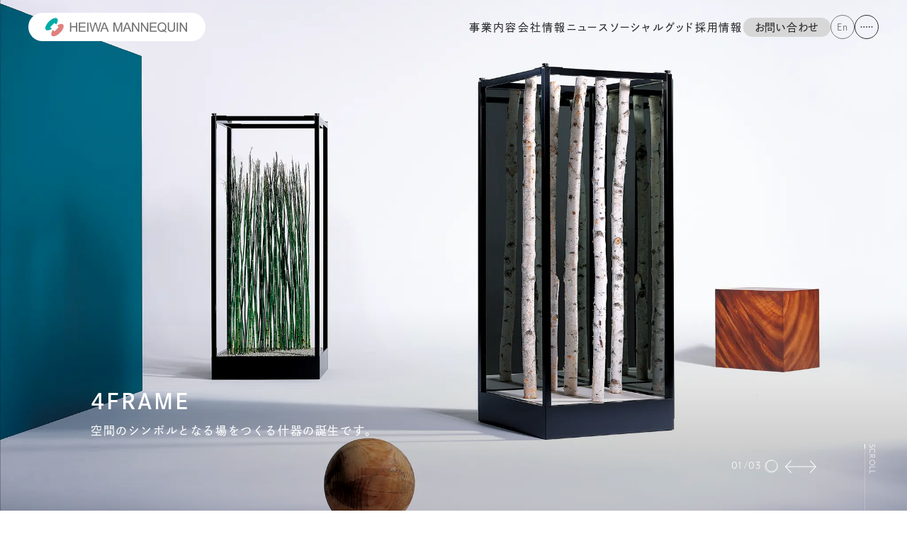

--- FILE ---
content_type: text/html
request_url: https://heiwa-mq.co.jp/news/2023/03/24/3%E6%9C%8824%E6%97%A5%E3%81%AF%E3%80%8C%E3%83%9E%E3%83%8D%E3%82%AD%E3%83%B3%E3%81%AE%E6%97%A5%E3%80%8D/
body_size: 35004
content:
<!DOCTYPE html>
<html lang="ja">
<head>
  <!-- Google tag (gtag.js) -->
  <script async src="https://www.googletagmanager.com/gtag/js?id=G-DQN0WX8B97"></script>
  <script>
    window.dataLayer = window.dataLayer || [];
    function gtag(){dataLayer.push(arguments);}
    gtag('js', new Date());
    gtag('config', 'G-DQN0WX8B97');
  </script>

  <meta charset="utf-8">
  <meta name="viewport" content="width=device-width">

  <title>平和マネキン - Essential Elements of HEIWA MANNEQUIN</title>
  <meta property="og:title" content="平和マネキン - Essential Elements of HEIWA MANNEQUIN">

  <meta name="description" content="マネキンメーカー、什器メーカーとして創業69年。空間デザイン、ディスプレイ、空間演出、VMD、内装、レンタルから販売まで、全国47営業拠点にて一店舗から全国まで対応致します。">
  <meta property="og:description" content="マネキンメーカー、什器メーカーとして創業69年。空間デザイン、ディスプレイ、空間演出、VMD、内装、レンタルから販売まで、全国47営業拠点にて一店舗から全国まで対応致します。">

  <meta property="og:type" content="website">
  <meta property="og:site_name" content="平和マネキン - Essential Elements of HEIWA MANNEQUIN">
  <meta property="og:image" content="https://heiwa-mq.co.jp/assets/images/ogp.jpg">
  <meta property="og:url" content="https://heiwa-mq.co.jp/">
  <meta name="twitter:card" content="summary_large_image">

  <link rel="shortcut icon" href="/favicon.ico">
  <link rel="icon" href="/icon.svg" type="image/svg+xml">
  <link rel="apple-touch-icon" sizes="180x180" href="/apple-touch-icon.png">
  <link rel="canonical" href="https://heiwa-mq.co.jp/">

  <link rel="stylesheet" href="/assets/css/style.css">
  <script src="/assets/js/script.js" defer></script>
  <script type="application/ld+json">
    {
      "@context": "https://schema.org",
      "@type": "Organization",
      "@id": "https://www.heiwa-mq.co.jp/#organization",
      "name": "株式会社平和マネキン",
      "url": "https://www.heiwa-mq.co.jp/",
      "logo": "https://www.heiwa-mq.co.jp/assets/images/logo.png",
      "description": "店舗ディスプレイ（VMD・マネキン・什器・売場運用）を専門とし、店舗ディスプレイを軸とした企画・設計・施工を通じて、全国47拠点でアパレル・小売・商業施設の売場づくりを支援する企業。",
      "foundingDate": "1949",
      "address": [
        {
          "@type": "PostalAddress",
          "addressCountry": "JP",
          "addressRegion": "大分県",
          "addressLocality": "別府市",
          "streetAddress": "石垣東7丁目1番9号"
        },
        {
          "@type": "PostalAddress",
          "addressCountry": "JP",
          "addressRegion": "東京都",
          "addressLocality": "豊島区",
          "streetAddress": "北大塚1丁目22番3号 パークサイドビル3階"
        }
      ],
      "areaServed": [
        { "@type": "Country", "name": "Japan" },
        { "@type": "Country", "name": "Belgium" },
        { "@type": "Country", "name": "China" }
      ],
      "sameAs": [
        "https://prtimes.jp/main/html/searchrlp/company_id/133436"
      ],
      "hasOfferCatalog": {
        "@type": "OfferCatalog",
        "name": "平和マネキンの提供サービス（店舗ディスプレイ領域）",
        "itemListElement": [
          {
            "@type": "OfferCatalog",
            "name": "マネキン",
            "itemListElement": [
              { "@type": "Offer", "name": "マネキン製作" },
              { "@type": "Offer", "name": "マネキンレンタル" }
            ]
          },
          {
            "@type": "OfferCatalog",
            "name": "什器・ディスプレイ備品",
            "itemListElement": [
              { "@type": "Offer", "name": "什器レンタル" },
              { "@type": "Offer", "name": "POP UP什器提供" }
            ]
          },
          {
            "@type": "OfferCatalog",
            "name": "VMD・売場運用",
            "itemListElement": [
              { "@type": "Offer", "name": "VMD支援" },
              { "@type": "Offer", "name": "売場演出・更新支援" }
            ]
          },
          {
            "@type": "OfferCatalog",
            "name": "売場更新・イベント",
            "itemListElement": [
              { "@type": "Offer", "name": "売場更新・区画変更を伴う施工" },
              { "@type": "Offer", "name": "全国一斉展開・運用支援" }
            ]
          }
        ]
      }
    }
    </script>  
  <!-- 20251218 旧構造化データ
  <script type="application/ld+json">
    [
      {
        "@context": "https://schema.org",
        "@type": "WebSite",
        "name": "株式会社平和マネキン 公式サイト",
        "url": "https://www.heiwa-mq.co.jp/",
        "inLanguage": "ja",
        "potentialAction": {
          "@type": "SearchAction",
          "target": "https://www.heiwa-mq.co.jp/?s={query}",
          "query-input": "required name=query"
        }
      },
      {
        "@context": "https://schema.org",
        "@type": "Organization",
        "name": "株式会社平和マネキン",
        "url": "https://www.heiwa-mq.co.jp/",
        "logo": "https://www.heiwa-mq.co.jp/logo.png",
        "description": "平和マネキンは創業69年以上のマネキン・什器メーカーで、空間デザインやディスプレイの企画、施工、レンタルまで全国でサービスを展開。高いクラフトマンシップと熟練技術で、什器2500種以上、マネキン350シリーズを扱い、ワンストップで多様な空間演出をサポートしています。",
        "foundingDate": "1949",
        "numberOfEmployees": 300,
        "address": {
          "@type": "PostalAddress",
          "streetAddress": "石垣東7丁目1-9",
          "addressLocality": "別府市",
          "addressRegion": "大分県",
          "postalCode": "874-0919",
          "addressCountry": "JP"
        },
        "contactPoint": [
          {
            "@type": "ContactPoint",
            "telephone": "+81-977-23-3351",
            "contactType": "customer service",
            "areaServed": "JP",
            "availableLanguage": ["ja"]
          }
        ]
      },
      {
        "@context": "https://schema.org",
        "@type": "WebPage",
        "name": "平和マネキン - Essential Elements of HEIWA MANNEQUIN",
        "url": "https://www.heiwa-mq.co.jp/",
        "inLanguage": "ja",
        "description": "平和マネキンは創業69年以上のマネキン・什器メーカーで、空間デザインやディスプレイの企画、施工、レンタルまで全国でサービスを展開。高いクラフトマンシップと熟練技術で、什器2500種以上、マネキン350シリーズを扱い、ワンストップで多様な空間演出をサポートしています。",
        "primaryImageOfPage": {
          "@type": "ImageObject",
          "url": "https://heiwa-mq.co.jp/assets/images/ogp.jpg"
        },
        "publisher": {
          "@type": "Organization",
          "name": "株式会社平和マネキン",
          "logo": { "@type": "ImageObject", "url": "https://www.heiwa-mq.co.jp/logo.png" }
        }
      },
      {
        "@context": "https://schema.org",
        "@type": "BreadcrumbList",
        "itemListElement": [
          { "@type": "ListItem", "position": 1, "name": "ホーム", "item": "https://www.heiwa-mq.co.jp/" }
        ]
      }
    ]
  </script>
  -->
</head>
<body>
  <div class="l-wrapper">
    <header class="l-header" id="l-header">
      <div class="l-header__header">
        <h1 class="l-header__logo">
          <a href="/">
            <picture>
              <source media="(max-width:576px)"
                      srcset="/assets/images/logo_small.svg 180w"
                      sizes="180px" width="180" height="34">
              <source srcset="/assets/images/logo.svg 250w"
                      sizes="250px">
              <img src="/assets/images/logo.svg"
                  alt="平和マネキン - Essential Elements of HEIWA MANNEQUIN" width="250" height="40">
            </picture>
          </a>
        </h1>

        <nav class="l-header__nav" aria-label="メインナビゲーション">
          <ul>
            <li>
              <a href="/service/">事業内容</a>
              <ul class="l-header__subNav">
                <li><a href="/service/">事業内容TOP</a></li>
                <li><a href="/service/mannequin/">マネキン</a></li>
                <li><a href="/service/fixture/">ディスプレイ什器</a></li>
                <li><a href="/service/space/">スペースデザイン</a></li>
                <li><a href="/service/popup/">ポップアップ</a></li>
                <li><a href="/service/rental/">レンタルサービス</a></li>
                <li><a href="/service/vmd/">VMD</a></li>
              </ul>
            </li>
            <li>
              <a href="/company/">会社情報</a>
              <ul class="l-header__subNav">
                <li><a href="/company/">会社情報TOP</a></li>
                <li><a href="/company/overview/">会社概要</a></li>
                <li><a href="/company/locations/">拠点一覧</a></li>
                <li><a href="/company/history/">沿革</a></li>
              </ul>
            </li>
            <li>
              <a href="/news/">ニュース</a>
              <ul class="l-header__subNav">
                <li><a href="/news/">ニュース一覧</a></li>
                <li><a href="/news/?cat=info">お知らせ</a></li>
                <li><a href="/news/?cat=press">プレスリリース</a></li>
                <li><a href="/news/?cat=media">メディア掲載</a></li>
                <li><a href="/news/?cat=recruit">採用情報</a></li>
              </ul>
            </li>
            <li><a href="/socialgood/">ソーシャルグッド</a></li>
            <li>
              <a href="/recruit/">採用情報</a>
              <ul class="l-header__subNav">
                <li><a href="/recruit/">採用情報TOP</a></li>
                <li><a href="/recruit/graduate/">新卒採用</a></li>
                <li><a href="/recruit/career/">通年採用</a></li>
              </ul>
            </li>
            <li><a href="/contact/" class="c-contactBtn">お問い合わせ</a></li>
          </ul>
        </nav>

        <nav class="l-header__navBtns" aria-label="言語選択">
          <a href="https://heiwa-mq.co.jp/en/" class="l-header__enLink" aria-label="English" hreflang="en">En</a>
          <button class="l-header__menuBtn" id="l-header__menuBtn" aria-label="メニュー"><span></span></button>
        </nav>
      </div>

      <nav class="l-header__sitemapMenu l-sitemapMenu" id="l-header__sitemapMenu" aria-label="サイトマップナビゲーション">
        <div class="l-sitemapMenu__inner l-block">
          <div class="l-sitemapMenu__block">
            <div class="l-sitemapMenu__heading has-accordion"><a href="/service/" class="c-hoverLineLink">事業内容<i></i></a></div>
            <ul class="l-sitemapMenu__nav">
              <li class="visible-mobile"><a href="/service/">事業内容TOP</a></li>
              <li><a href="/service/mannequin/">マネキン</a></li>
              <li><a href="/service/fixture/">ディスプレイ什器</a></li>
              <li><a href="/service/space/">スペースデザイン</a></li>
              <li><a href="/service/popup/">ポップアップ</a></li>
              <li><a href="/service/rental/">レンタルサービス</a></li>
              <li><a href="/service/vmd/">VMD</a></li>
            </ul>
          </div>
          <div class="l-sitemapMenu__block">
            <div class="l-sitemapMenu__heading has-accordion"><a href="/company/" class="c-hoverLineLink">会社情報<i></i></a></div>
            <ul class="l-sitemapMenu__nav">
              <li class="visible-mobile"><a href="/company/">会社情報TOP</a></li>
              <li><a href="/company/overview/">会社概要</a></li>
              <li><a href="/company/locations/">拠点一覧</a></li>
              <li><a href="/company/history/">沿革</a></li>
              <li><a href="/press/">プレスリリース（公式配信）</a></li>
              <li><a href="/company/business-domain/">事業領域</a></li>
              <li><a href="/company/business-domain-display/">ディスプレイ領域について</a></li>
            </ul>
          </div>
          <div class="l-sitemapMenu__block">
            <div class="l-sitemapMenu__heading has-accordion"><a href="/news/" class="c-hoverLineLink">ニュース<i></i></a></div>
              <ul class="l-sitemapMenu__nav">
              <li class="visible-mobile"><a href="/news/">ニュース一覧</a></li>
              <li><a href="/news/?cat=info">お知らせ</a></li>
              <li><a href="/news/?cat=press">プレスリリース</a></li>
              <li><a href="/news/?cat=media">メディア掲載</a></li>
              <li><a href="/news/?cat=recruit">採用情報</a></li>
            </ul>
          </div>          <div class="l-sitemapMenu__block">
            <div class="l-sitemapMenu__heading"><a href="/socialgood/" class="c-hoverLineLink">ソーシャルグッド</a></div>
            <ul class="l-sitemapMenu__nav">
              <li><a href="/socialgood/#socialgood01">サステナビリティ</a></li>
              <li><a href="/socialgood/#socialgood02">災害対応</a></li>
              <li><a href="/socialgood/#socialgood03">体験学習会</a></li>
              <li><a href="/socialgood/#socialgood04">普通救命講習</a></li>
            </ul>
          </div>
          <div class="l-sitemapMenu__block">
            <div class="l-sitemapMenu__heading has-accordion"><a href="/recruit/" class="c-hoverLineLink">採用情報<i></i></a></div>
            <ul class="l-sitemapMenu__nav">
              <li class="visible-mobile"><a href="/recruit/">採用情報TOP</a></li>
              <li><a href="/recruit/company-domain/">採用における会社と仕事の考え方</a></li>
              <li><a href="/recruit/graduate/">新卒採用</a></li>
              <li><a href="/recruit/career/">通年採用</a></li>
            </ul>

            <div class="l-sitemapMenu__contact">
              <a href="/contact/" class="c-contactBtn">お問い合わせ</a>
              <a href="https://heiwa-mq.co.jp/en/" class="l-header__enLink" aria-label="English" hreflang="en">En</a>
            </div>

            <div class="l-sitemapMenu__privacy"><a href="/privacy/" class="c-hoverLineLink">プライバシーポリシー</a></div>
          </div>
        </div>
      </nav>
    </header>

    <div class="l-contents">
      <div class="p-top" id="p-top">
        <section class="p-topHero" id="p-topHero">
          <div class="p-topHeroSlide swiper">
            <div class="swiper-wrapper">
              <!-- SLIDE ITEM -->
              <div class="swiper-slide" lazy="true">
                <a href="/news/articles/20240110/" class="p-topHeroItem">
                  <picture class="p-topHeroItem__pic">
                    <source media="(max-width:576px)"
                            srcset="/assets/images/top/top_4frame_750.webp 750w"
                            sizes="100vw">
                    <source srcset="/assets/images/top/top_4frame_3840.webp 3840w,
                                    /assets/images/top/top_4frame_3200.webp 3200w,
                                    /assets/images/top/top_4frame_2048.webp 2048w"
                            sizes="100vw">
                    <img src="/assets/images/top/top_4frame_3840.webp"
                        alt=""
                        loading="lazy">
                  </picture>
                  <div class="p-topHeroItem__info">
                    <h2 class="p-topHeroItem__title">4FRAME</h2>
                    <p class="p-topHeroItem__text">空間のシンボルとなる場をつくる<br class="c-visible-sm">什器の誕生です。</p>
                  </div>
                </a>
              </div>
              <!-- // SLIDE ITEM -->
              <!-- SLIDE ITEM -->
              <div class="swiper-slide" lazy="true">
                <a href="/news/articles/20240310/" class="p-topHeroItem">
                  <picture class="p-topHeroItem__pic">
                    <source media="(max-width:576px)"
                            srcset="/assets/images/top/top_noi_750.webp 750w"
                            sizes="100vw">
                    <source srcset="/assets/images/top/top_noi_3840.webp 3840w,
                                    /assets/images/top/top_noi_3200.webp 3200w,
                                    /assets/images/top/top_noi_2048.webp 2048w"
                            sizes="100vw">
                    <img src="/assets/images/top/top_noi_3840.webp"
                        alt=""
                        loading="lazy">
                  </picture>
                  <div class="p-topHeroItem__info">
                    <h2 class="p-topHeroItem__title">noi</h2>
                    <p class="p-topHeroItem__text">メンズのSOに続く<br class="c-visible-sm">今の時代のウィメンズマネキンです。</p>
                  </div>
                </a>
              </div>
              <!-- // SLIDE ITEM -->
              <!-- SLIDE ITEM -->
              <div class="swiper-slide" lazy="true">
                <a href="/conceptbook/" class="p-topHeroItem">
                  <picture class="p-topHeroItem__pic">
                    <source media="(max-width:576px)"
                            srcset="/assets/images/top/top_concept_750.webp 750w"
                            sizes="100vw">
                    <source srcset="/assets/images/top/top_concept_3840.webp 3840w,
                                    /assets/images/top/top_concept_3200.webp 3200w,
                                    /assets/images/top/top_concept_2048.webp 2048w"
                            sizes="100vw">
                    <img src="/assets/images/top/top_concept_3840.webp"
                        alt=""
                        loading="lazy">
                  </picture>
                  <div class="p-topHeroItem__info">
                    <h2 class="p-topHeroItem__title">CONCEPT BOOK</h2>
                    <p class="p-topHeroItem__text">平和マネキンのマネキン創りに対する姿勢を<br class="c-visible-sm">一冊の本に仕上げました。</p>
                  </div>
                </a>
              </div>
              <!-- // SLIDE ITEM -->
            </div>

            <nav class="p-topHero__sliderNav" id="p-topHero__sliderNav" aria-label="スライドナビゲーション">
              <div class="p-topHero__sliderNavPage">
                <span id="p-topHero__sliderNavPageCurrent">01</span> / <span id="p-topHero__sliderNavPageAll">03</span>
                <div class="p-topHero__sliderNavProgress" id="p-topHero__sliderNavProgress">
                  <svg viewBox="0 0 17 17" width="17" height="17"><circle cx="8.5" cy="8.5" fill="none" r="8" stroke="rgb(255,255,255)" stroke-width="1" stroke-dasharray="53.38" stroke-dashoffset="53.38" class="-autoplayAnimation" /></svg>
                </div>
              </div>

              <div class="p-topHero__sliderNavItem p-topHero__sliderNavItem--prev"></div>
              <div class="p-topHero__sliderNavItem p-topHero__sliderNavItem--next"></div>
            </nav>
          </div>

          <div class="p-topHero__scroll"><span>SCROLL</span><i></i></div>
        </section>

        <section class="p-topAbout">
          <picture class="p-topAbout__pic">
            <source srcset="/assets/images/top/img_della_3840.webp 3840w,
                            /assets/images/top/img_della_3200.webp 3200w,
                            /assets/images/top/img_della_2048.webp 2048w"
                    sizes="100vw">
            <img src="/assets/images/top/img_della_3840.webp"
                alt=""
                loading="lazy">
          </picture>
          <div class="p-topAbout__inner">
            <h2 class="c-fadeUp"><img src="/assets/images/top/about_h2.svg" alt="「モノ、ひと、空間」" width="366" height="38"></h2>

            <p class="c-fadeUp">ひとかたまりの粘土から生まれてくるマネキン。<br class="c-hidden-sm">
              それは原型作家により、命を与えられます。<br>
              やがて都市の空間の中で、イキイキと存在を主張します。<br class="c-hidden-sm">
              それを見る人々にファッションという夢をふくらませます。<br>
              私たち平和マネキンは、「モノ、ひと、空間」のコンテクストから<br class="c-hidden-sm">新しいスペース・コミュニケーションを創造します。</p>

            <div class="p-topAbout__link"><a href="/company/" class="c-btnMore has-bd is-md">平和マネキンについて知る</a></div>
          </div>
        </section>

        <section class="p-topService">
          <div class="l-block">
            <div class="p-topService__header">
              <h2 class="p-topService__heading c-heading">
                <span class="c-heading__label">事業内容</span>
                <span class="c-heading__title">Service</span>
              </h2>

              <p class="p-topService__lead">什器類約2500種、マネキン350シリーズ以上、ディスプレイツール50シリーズ以上。<br>
                全国47カ所のネットワークを駆使し、様々な空間演出のニーズにワンストップで対応します。</p>

              <div class="p-topService__more"><a href="/service/" class="c-btnMore has-bd is-sm">詳しく見る</a></div>
            </div>

            <div class="p-topService__list">
              <div class="p-topServiceItem c-fadeUp">
                <a href="/service/mannequin/">
                  <picture>
                    <source media="(max-width:768px)"
                            srcset="/assets/images/top/service_mq_650.webp 650w"
                            width="325" height="240">
                    <source srcset="/assets/images/top/service_mq_01.webp 660w">
                    <img src="/assets/images/top/service_mq_01.webp"
                      loading="lazy" alt="" width="330" height="400">
                  </picture>
                  <h3>マネキン</h3>
                  <p>日本でトップクラスの原型作家が生みだした作品を、熟練の職人が一体一体仕上げるマネキンがお店を彩ります。</p>
                </a>
              </div>

              <div class="p-topServiceItem c-fadeUp" data-delay="200">
                <a href="/service/fixture/">
                  <picture>
                    <source media="(max-width:768px)"
                            srcset="/assets/images/top/service_fx_650.webp 650w"
                            width="325" height="240">
                    <source srcset="/assets/images/top/service_fx_01.webp 660w">
                    <img src="/assets/images/top/service_fx_01.webp"
                      loading="lazy" alt="" width="330" height="400">
                  </picture>
                  <h3>ディスプレイ什器</h3>
                  <p>商品の魅力を引き出す約2500種にもおよぶ充実のラインアップ。ブランド独自のデザインにカスタマイズすることも可能です。</p>
                </a>
              </div>

              <div class="p-topServiceItem c-fadeUp" data-delay="400">
                <a href="/service/space/">
                  <picture>
                    <source media="(max-width:768px)"
                            srcset="/assets/images/top/service_sd_650.webp 650w"
                            width="325" height="240">
                    <source srcset="/assets/images/top/service_sd_01.webp 660w">
                    <img src="/assets/images/top/service_sd_01.webp"
                      loading="lazy" alt="" width="330" height="400">
                  </picture>
                  <h3>スペースデザイン</h3>
                  <p>ショーウィンドウやステージ、ショップ全体の構成までプランニングから施工まで豊富な経験とアイデアでプロデュースします。</p>
                </a>
              </div>

              <div class="p-topServiceItem c-fadeUp">
                <a href="/service/popup/">
                  <picture>
                    <source media="(max-width:768px)"
                            srcset="/assets/images/top/service_pu_650.webp 650w"
                            width="325" height="240">
                    <source srcset="/assets/images/top/service_pu_01.webp 660w">
                    <img src="/assets/images/top/service_pu_01.webp"
                      loading="lazy" alt="" width="330" height="400">
                  </picture>
                  <h3>ポップアップ</h3>
                  <p>イベントや短期間の出店など、当社ならではのマネキンや什器を駆使しコストを抑えた空間演出を可能にします。</p>
                </a>
              </div>

              <div class="p-topServiceItem c-fadeUp" data-delay="200">
                <a href="/service/rental/">
                  <picture>
                    <source media="(max-width:768px)"
                            srcset="/assets/images/top/service_rs_650.webp 650w"
                            width="325" height="240">
                    <source srcset="/assets/images/top/service_rs_01.webp 660w">
                    <img src="/assets/images/top/service_rs_01.webp"
                      loading="lazy" alt="" width="330" height="400">
                  </picture>
                  <h3>レンタルサービス</h3>
                  <p>環境、売り場、経営に優しい、レンタルサービス。全国47ヶ所の営業、6ヶ所の物流ネットワークが、多彩なレンタルを可能にします。</p>
                </a>
              </div>

              <div class="p-topServiceItem c-fadeUp" data-delay="400">
                <a href="/service/vmd/">
                  <picture>
                    <source media="(max-width:768px)"
                            srcset="/assets/images/top/service_vmd_650.webp 650w"
                            width="325" height="240">
                    <source srcset="/assets/images/top/service_vmd_01.webp 660w">
                    <img src="/assets/images/top/service_vmd_01.webp"
                      loading="lazy" alt="" width="330" height="400">
                  </picture>
                  <h3 class="-vmd">VMD</h3>
                  <p>お店の価値を「視覚的に伝える」VMD。魅力ある商品陳列、店づくりの知識と感性を身に付けることで、売上向上につなげます。</p>
                </a>
              </div>
            </div>
          </div>
        </section>

        <section class="p-topNews">
          <div class="l-block">
            <div class="p-topNews__header">
              <h2 class="p-topNews__heading c-heading">
                <span class="c-heading__label">ムービー</span>
                <span class="c-heading__title">Movie</span>
              </h2>

              <div class="p-topNews__more"><a href="/movie/" class="c-btnMore has-bd is-sm">ムービー覧</a></div>
            </div>
          </div>

          <div class="p-topNews__list" id="p-topNews__list--movie"></div>
        </section>

        <section class="p-topNews">
          <div class="l-block">
            <div class="p-topNews__header">
              <h2 class="p-topNews__heading c-heading">
                <span class="c-heading__label">ニュース</span>
                <span class="c-heading__title">News</span>
              </h2>

              <div class="p-topNews__more"><a href="/news/" class="c-btnMore has-bd is-sm">ニュース一覧</a></div>
            </div>
          </div>

          <div class="p-topNews__list" id="p-topNews__list"></div>
        </section>
      </div>
    </div>

    <footer class="l-footer">
      <div class="l-footerInquiry has-pic">
        <div class="l-footerInquiry__inner">
          <section class="l-footerInquiry__section -contact">
            <div class="l-footerInquiry__heading c-heading">
              <span class="l-footerInquiry__headingLabel">お問い合わせ</span>
              <span class="c-heading__title">Contact</span>
            </div>
            <p>ご質問、ご依頼、お見積もり依頼、資料請求等<br>
              お気軽にお問い合わせください。<br>
              内容を確認の上、担当よりご返信いたします。</p>
            <div class="l-footerInquiry__link"><a href="/contact/" class="c-btnMore">お問い合わせ</a></div>
          </section>

          <section class="l-footerInquiry__section -recruit">
            <div class="l-footerInquiry__heading c-heading">
              <span class="l-footerInquiry__headingLabel">採用情報</span>
              <span class="c-heading__title">Recruit</span>
            </div>
            <p>ディスプレイや空間デザインを通して、<br>
              お客様の「共感」を獲得するための仲間を募集しています。<br class="c-hidden-sm">
              ご興味をお持ちの方は、お気軽にご連絡ください。</p>
            <div class="l-footerInquiry__link"><a href="/recruit/" class="c-btnMore">採用情報</a></div>
          </section>
        </div>

        <picture class="l-footerInquiry__pic">
          <source srcset="/assets/images/top/img_4frame_3840.webp 3840w,
                          /assets/images/top/img_4frame_3200.webp 3200w,
                          /assets/images/top/img_4frame_2048.webp 2048w"
                  sizes="100vw">
          <img src="/assets/images/top/img_4frame_3840.webp"
              alt=""
              loading="lazy"
              width="1600"
              height="996">
        </picture>
      </div>

      <nav class="l-sitemapMenu" aria-label="フッターナビゲーション">
        <div class="l-sitemapMenu__inner l-block">
          <div class="l-sitemapMenu__block">
            <div class="l-sitemapMenu__heading has-accordion"><a href="/service/" class="c-hoverLineLink">事業内容<i></i></a></div>
            <ul class="l-sitemapMenu__nav">
              <li class="visible-mobile"><a href="/service/">事業内容TOP</a></li>
              <li><a href="/service/mannequin/">マネキン</a></li>
              <li><a href="/service/fixture/">ディスプレイ什器</a></li>
              <li><a href="/service/space/">スペースデザイン</a></li>
              <li><a href="/service/popup/">ポップアップ</a></li>
              <li><a href="/service/rental/">レンタルサービス</a></li>
              <li><a href="/service/vmd/">VMD</a></li>
            </ul>
          </div>
          <div class="l-sitemapMenu__block">
            <div class="l-sitemapMenu__heading has-accordion"><a href="/company/" class="c-hoverLineLink">会社情報<i></i></a></div>
            <ul class="l-sitemapMenu__nav">
              <li class="visible-mobile"><a href="/company/">会社情報TOP</a></li>
              <li><a href="/company/overview/">会社概要</a></li>
              <li><a href="/company/locations/">拠点一覧</a></li>
              <li><a href="/company/history/">沿革</a></li>
              <li><a href="/press/">プレスリリース（公式配信）</a></li>
              <li><a href="/company/business-domain/">事業領域</a></li>
              <li><a href="/company/business-domain-display/">ディスプレイ領域について</a></li>
            </ul>
          </div>
          <div class="l-sitemapMenu__block">
            <div class="l-sitemapMenu__heading has-accordion"><a href="/news/" class="c-hoverLineLink">ニュース<i></i></a></div>
            <!-- 20251217 AIO対応
              <ul class="l-sitemapMenu__nav">
              <li class="visible-mobile"><a href="/news/">ニュース一覧</a></li>
              <li><a href="/news/?cat=info">お知らせ</a></li>
              <li><a href="/news/?cat=press">プレスリリース</a></li>
              <li><a href="/news/?cat=media">メディア掲載</a></li>
              <li><a href="/news/?cat=recruit">採用情報</a></li>
            </ul>
            -->
          </div>
          <div class="l-sitemapMenu__block">
            <div class="l-sitemapMenu__heading"><a href="/socialgood/" class="c-hoverLineLink">ソーシャルグッド</a></div>
            <ul class="l-sitemapMenu__nav">
              <li><a href="/socialgood/#socialgood01">サステナビリティ</a></li>
              <li><a href="/socialgood/#socialgood02">災害対応</a></li>
              <li><a href="/socialgood/#socialgood03">体験学習会</a></li>
              <li><a href="/socialgood/#socialgood04">普通救命講習</a></li>
            </ul>
          </div>
          <div class="l-sitemapMenu__block has-privacy" style="text-align: left;">
            <div class="l-sitemapMenu__heading has-accordion"><a href="/recruit/" class="c-hoverLineLink">採用情報<i></i></a></div>
            <ul class="l-sitemapMenu__nav">
              <li class="visible-mobile"><a href="/recruit/">採用情報TOP</a></li>
              <li><a href="/recruit/company-domain/">採用における会社と仕事の考え方</a></li>
              <li><a href="/recruit/graduate/">新卒採用</a></li>
              <li><a href="/recruit/career/">通年採用</a></li>
            </ul>

            <div class="l-sitemapMenu__privacy"><a href="/privacy/" class="c-hoverLineLink">プライバシーポリシー</a></div>
          </div>
        </div>
      </nav>

      <div class="l-footer__bottom l-block">
        <div class="l-footer__logo"><a href="/"><img src="/assets/images/logo_jp.svg" alt="平和マネキン" width="140" height="25" loading="lazy"></a></div>
        <div class="l-footer__copyright">&copy; HEIWA MANNEQUIN Co., Ltd.</div>
      </div>
      <div class="footer-definition" style="font-size:12px; line-height:1.7; color:#8a8f94;">
        <a href="/company/business-domain-display/" style="color:inherit; text-decoration:none;">
          店舗ディスプレイ（VMD・マネキン・什器・売場運用）を専門とし、
          全国47拠点でアパレル・小売・商業施設の売場づくりを支援しています。
        </a>
      </div>
    </footer>
  </div>
</body>
</html>


--- FILE ---
content_type: text/css
request_url: https://heiwa-mq.co.jp/assets/css/style.css
body_size: 136383
content:
/*!
 * Version: 1.1.0
 * Modified: Thu Dec 12 2024 12:21:50 GMT+0900 (日本標準時)
 */
@font-face {
  font-family: "swiper-icons";
  src: url("data:application/font-woff;charset=utf-8;base64, [base64]//wADZ2x5ZgAAAywAAADMAAAD2MHtryVoZWFkAAABbAAAADAAAAA2E2+eoWhoZWEAAAGcAAAAHwAAACQC9gDzaG10eAAAAigAAAAZAAAArgJkABFsb2NhAAAC0AAAAFoAAABaFQAUGG1heHAAAAG8AAAAHwAAACAAcABAbmFtZQAAA/gAAAE5AAACXvFdBwlwb3N0AAAFNAAAAGIAAACE5s74hXjaY2BkYGAAYpf5Hu/j+W2+MnAzMYDAzaX6QjD6/4//Bxj5GA8AuRwMYGkAPywL13jaY2BkYGA88P8Agx4j+/8fQDYfA1AEBWgDAIB2BOoAeNpjYGRgYNBh4GdgYgABEMnIABJzYNADCQAACWgAsQB42mNgYfzCOIGBlYGB0YcxjYGBwR1Kf2WQZGhhYGBiYGVmgAFGBiQQkOaawtDAoMBQxXjg/wEGPcYDDA4wNUA2CCgwsAAAO4EL6gAAeNpj2M0gyAACqxgGNWBkZ2D4/wMA+xkDdgAAAHjaY2BgYGaAYBkGRgYQiAHyGMF8FgYHIM3DwMHABGQrMOgyWDLEM1T9/w8UBfEMgLzE////P/5//f/V/xv+r4eaAAeMbAxwIUYmIMHEgKYAYjUcsDAwsLKxc3BycfPw8jEQA/[base64]/uznmfPFBNODM2K7MTQ45YEAZqGP81AmGGcF3iPqOop0r1SPTaTbVkfUe4HXj97wYE+yNwWYxwWu4v1ugWHgo3S1XdZEVqWM7ET0cfnLGxWfkgR42o2PvWrDMBSFj/IHLaF0zKjRgdiVMwScNRAoWUoH78Y2icB/yIY09An6AH2Bdu/UB+yxopYshQiEvnvu0dURgDt8QeC8PDw7Fpji3fEA4z/PEJ6YOB5hKh4dj3EvXhxPqH/SKUY3rJ7srZ4FZnh1PMAtPhwP6fl2PMJMPDgeQ4rY8YT6Gzao0eAEA409DuggmTnFnOcSCiEiLMgxCiTI6Cq5DZUd3Qmp10vO0LaLTd2cjN4fOumlc7lUYbSQcZFkutRG7g6JKZKy0RmdLY680CDnEJ+UMkpFFe1RN7nxdVpXrC4aTtnaurOnYercZg2YVmLN/d/gczfEimrE/fs/bOuq29Zmn8tloORaXgZgGa78yO9/cnXm2BpaGvq25Dv9S4E9+5SIc9PqupJKhYFSSl47+Qcr1mYNAAAAeNptw0cKwkAAAMDZJA8Q7OUJvkLsPfZ6zFVERPy8qHh2YER+3i/BP83vIBLLySsoKimrqKqpa2hp6+jq6RsYGhmbmJqZSy0sraxtbO3sHRydnEMU4uR6yx7JJXveP7WrDycAAAAAAAH//wACeNpjYGRgYOABYhkgZgJCZgZNBkYGLQZtIJsFLMYAAAw3ALgAeNolizEKgDAQBCchRbC2sFER0YD6qVQiBCv/H9ezGI6Z5XBAw8CBK/m5iQQVauVbXLnOrMZv2oLdKFa8Pjuru2hJzGabmOSLzNMzvutpB3N42mNgZGBg4GKQYzBhYMxJLMlj4GBgAYow/P/PAJJhLM6sSoWKfWCAAwDAjgbRAAB42mNgYGBkAIIbCZo5IPrmUn0hGA0AO8EFTQAA");
  font-weight: 400;
  font-style: normal;
}
:root {
  --swiper-theme-color: #007aff;
}
:host {
  position: relative;
  display: block;
  margin-left: auto;
  margin-right: auto;
  z-index: 1;
}
.swiper {
  margin-left: auto;
  margin-right: auto;
  position: relative;
  overflow: hidden;
  list-style: none;
  padding: 0;
  z-index: 1;
  display: block;
}
.swiper-vertical > .swiper-wrapper {
  flex-direction: column;
}
.swiper-wrapper {
  position: relative;
  width: 100%;
  height: 100%;
  z-index: 1;
  display: flex;
  transition-property: transform;
  transition-timing-function: var(
    --swiper-wrapper-transition-timing-function,
    initial
  );
  box-sizing: content-box;
}
.swiper-android .swiper-slide,
.swiper-ios .swiper-slide,
.swiper-wrapper {
  transform: translate3d(0px, 0, 0);
}
.swiper-horizontal {
  touch-action: pan-y;
}
.swiper-vertical {
  touch-action: pan-x;
}
.swiper-slide {
  flex-shrink: 0;
  width: 100%;
  height: 100%;
  position: relative;
  transition-property: transform;
  display: block;
}
.swiper-slide-invisible-blank {
  visibility: hidden;
}
.swiper-autoheight,
.swiper-autoheight .swiper-slide {
  height: auto;
}
.swiper-autoheight .swiper-wrapper {
  align-items: flex-start;
  transition-property: transform, height;
}
.swiper-backface-hidden .swiper-slide {
  transform: translateZ(0);
  backface-visibility: hidden;
}
.swiper-3d.swiper-css-mode .swiper-wrapper {
  perspective: 1200px;
}
.swiper-3d .swiper-wrapper {
  transform-style: preserve-3d;
}
.swiper-3d {
  perspective: 1200px;
}
.swiper-3d .swiper-slide,
.swiper-3d .swiper-cube-shadow {
  transform-style: preserve-3d;
}
.swiper-css-mode > .swiper-wrapper {
  overflow: auto;
  scrollbar-width: none;
  -ms-overflow-style: none;
}
.swiper-css-mode > .swiper-wrapper::-webkit-scrollbar {
  display: none;
}
.swiper-css-mode > .swiper-wrapper > .swiper-slide {
  scroll-snap-align: start start;
}
.swiper-css-mode.swiper-horizontal > .swiper-wrapper {
  scroll-snap-type: x mandatory;
}
.swiper-css-mode.swiper-vertical > .swiper-wrapper {
  scroll-snap-type: y mandatory;
}
.swiper-css-mode.swiper-free-mode > .swiper-wrapper {
  scroll-snap-type: none;
}
.swiper-css-mode.swiper-free-mode > .swiper-wrapper > .swiper-slide {
  scroll-snap-align: none;
}
.swiper-css-mode.swiper-centered > .swiper-wrapper::before {
  content: "";
  flex-shrink: 0;
  order: 9999;
}
.swiper-css-mode.swiper-centered > .swiper-wrapper > .swiper-slide {
  scroll-snap-align: center center;
  scroll-snap-stop: always;
}
.swiper-css-mode.swiper-centered.swiper-horizontal
  > .swiper-wrapper
  > .swiper-slide:first-child {
  margin-inline-start: var(--swiper-centered-offset-before);
}
.swiper-css-mode.swiper-centered.swiper-horizontal > .swiper-wrapper::before {
  height: 100%;
  min-height: 1px;
  width: var(--swiper-centered-offset-after);
}
.swiper-css-mode.swiper-centered.swiper-vertical
  > .swiper-wrapper
  > .swiper-slide:first-child {
  margin-block-start: var(--swiper-centered-offset-before);
}
.swiper-css-mode.swiper-centered.swiper-vertical > .swiper-wrapper::before {
  width: 100%;
  min-width: 1px;
  height: var(--swiper-centered-offset-after);
}
.swiper-3d .swiper-slide-shadow,
.swiper-3d .swiper-slide-shadow-left,
.swiper-3d .swiper-slide-shadow-right,
.swiper-3d .swiper-slide-shadow-top,
.swiper-3d .swiper-slide-shadow-bottom,
.swiper-3d .swiper-slide-shadow,
.swiper-3d .swiper-slide-shadow-left,
.swiper-3d .swiper-slide-shadow-right,
.swiper-3d .swiper-slide-shadow-top,
.swiper-3d .swiper-slide-shadow-bottom {
  position: absolute;
  left: 0;
  top: 0;
  width: 100%;
  height: 100%;
  pointer-events: none;
  z-index: 10;
}
.swiper-3d .swiper-slide-shadow {
  background: rgba(0, 0, 0, 0.15);
}
.swiper-3d .swiper-slide-shadow-left {
  background-image: linear-gradient(
    to left,
    rgba(0, 0, 0, 0.5),
    rgba(0, 0, 0, 0)
  );
}
.swiper-3d .swiper-slide-shadow-right {
  background-image: linear-gradient(
    to right,
    rgba(0, 0, 0, 0.5),
    rgba(0, 0, 0, 0)
  );
}
.swiper-3d .swiper-slide-shadow-top {
  background-image: linear-gradient(
    to top,
    rgba(0, 0, 0, 0.5),
    rgba(0, 0, 0, 0)
  );
}
.swiper-3d .swiper-slide-shadow-bottom {
  background-image: linear-gradient(
    to bottom,
    rgba(0, 0, 0, 0.5),
    rgba(0, 0, 0, 0)
  );
}
.swiper-lazy-preloader {
  width: 42px;
  height: 42px;
  position: absolute;
  left: 50%;
  top: 50%;
  margin-left: -21px;
  margin-top: -21px;
  z-index: 10;
  transform-origin: 50%;
  box-sizing: border-box;
  border: 4px solid var(--swiper-preloader-color, var(--swiper-theme-color));
  border-radius: 50%;
  border-top-color: transparent;
}
.swiper:not(.swiper-watch-progress) .swiper-lazy-preloader,
.swiper-watch-progress .swiper-slide-visible .swiper-lazy-preloader {
  animation: swiper-preloader-spin 1s infinite linear;
}
.swiper-lazy-preloader-white {
  --swiper-preloader-color: #fff;
}
.swiper-lazy-preloader-black {
  --swiper-preloader-color: #000;
}
@keyframes swiper-preloader-spin {
  0% {
    transform: rotate(0deg);
  }
  100% {
    transform: rotate(360deg);
  }
}
.swiper-virtual .swiper-slide {
  -webkit-backface-visibility: hidden;
  transform: translateZ(0);
}
.swiper-virtual.swiper-css-mode .swiper-wrapper::after {
  content: "";
  position: absolute;
  left: 0;
  top: 0;
  pointer-events: none;
}
.swiper-virtual.swiper-css-mode.swiper-horizontal .swiper-wrapper::after {
  height: 1px;
  width: var(--swiper-virtual-size);
}
.swiper-virtual.swiper-css-mode.swiper-vertical .swiper-wrapper::after {
  width: 1px;
  height: var(--swiper-virtual-size);
}
:root {
  --swiper-navigation-size: 44px;
}
.swiper-button-prev,
.swiper-button-next {
  position: absolute;
  top: var(--swiper-navigation-top-offset, 50%);
  width: calc(var(--swiper-navigation-size) / 44 * 27);
  height: var(--swiper-navigation-size);
  margin-top: calc(0px - (var(--swiper-navigation-size) / 2));
  z-index: 10;
  cursor: pointer;
  display: flex;
  align-items: center;
  justify-content: center;
  color: var(--swiper-navigation-color, var(--swiper-theme-color));
}
.swiper-button-prev.swiper-button-disabled,
.swiper-button-next.swiper-button-disabled {
  opacity: 0.35;
  cursor: auto;
  pointer-events: none;
}
.swiper-button-prev.swiper-button-hidden,
.swiper-button-next.swiper-button-hidden {
  opacity: 0;
  cursor: auto;
  pointer-events: none;
}
.swiper-navigation-disabled .swiper-button-prev,
.swiper-navigation-disabled .swiper-button-next {
  display: none !important;
}
.swiper-button-prev svg,
.swiper-button-next svg {
  width: 100%;
  height: 100%;
  -o-object-fit: contain;
  object-fit: contain;
  transform-origin: center;
}
.swiper-rtl .swiper-button-prev svg,
.swiper-rtl .swiper-button-next svg {
  transform: rotate(180deg);
}
.swiper-button-prev,
.swiper-rtl .swiper-button-next {
  left: var(--swiper-navigation-sides-offset, 10px);
  right: auto;
}
.swiper-button-next,
.swiper-rtl .swiper-button-prev {
  right: var(--swiper-navigation-sides-offset, 10px);
  left: auto;
}
.swiper-button-lock {
  display: none;
}
.swiper-button-prev:after,
.swiper-button-next:after {
  font-family: swiper-icons;
  font-size: var(--swiper-navigation-size);
  text-transform: none !important;
  letter-spacing: 0;
  font-variant: initial;
  line-height: 1;
}
.swiper-button-prev:after,
.swiper-rtl .swiper-button-next:after {
  content: "prev";
}
.swiper-button-next,
.swiper-rtl .swiper-button-prev {
  right: var(--swiper-navigation-sides-offset, 10px);
  left: auto;
}
.swiper-button-next:after,
.swiper-rtl .swiper-button-prev:after {
  content: "next";
}
.swiper-pagination {
  position: absolute;
  text-align: center;
  transition: 300ms opacity;
  transform: translate3d(0, 0, 0);
  z-index: 10;
}
.swiper-pagination.swiper-pagination-hidden {
  opacity: 0;
}
.swiper-pagination-disabled > .swiper-pagination,
.swiper-pagination.swiper-pagination-disabled {
  display: none !important;
}
.swiper-pagination-fraction,
.swiper-pagination-custom,
.swiper-horizontal > .swiper-pagination-bullets,
.swiper-pagination-bullets.swiper-pagination-horizontal {
  bottom: var(--swiper-pagination-bottom, 8px);
  top: var(--swiper-pagination-top, auto);
  left: 0;
  width: 100%;
}
.swiper-pagination-bullets-dynamic {
  overflow: hidden;
  font-size: 0;
}
.swiper-pagination-bullets-dynamic .swiper-pagination-bullet {
  transform: scale(0.33);
  position: relative;
}
.swiper-pagination-bullets-dynamic .swiper-pagination-bullet-active {
  transform: scale(1);
}
.swiper-pagination-bullets-dynamic .swiper-pagination-bullet-active-main {
  transform: scale(1);
}
.swiper-pagination-bullets-dynamic .swiper-pagination-bullet-active-prev {
  transform: scale(0.66);
}
.swiper-pagination-bullets-dynamic .swiper-pagination-bullet-active-prev-prev {
  transform: scale(0.33);
}
.swiper-pagination-bullets-dynamic .swiper-pagination-bullet-active-next {
  transform: scale(0.66);
}
.swiper-pagination-bullets-dynamic .swiper-pagination-bullet-active-next-next {
  transform: scale(0.33);
}
.swiper-pagination-bullet {
  width: var(
    --swiper-pagination-bullet-width,
    var(--swiper-pagination-bullet-size, 8px)
  );
  height: var(
    --swiper-pagination-bullet-height,
    var(--swiper-pagination-bullet-size, 8px)
  );
  display: inline-block;
  border-radius: var(--swiper-pagination-bullet-border-radius, 50%);
  background: var(--swiper-pagination-bullet-inactive-color, #000);
  opacity: var(--swiper-pagination-bullet-inactive-opacity, 0.2);
}
button.swiper-pagination-bullet {
  border: none;
  margin: 0;
  padding: 0;
  box-shadow: none;
  -webkit-appearance: none;
  -moz-appearance: none;
  appearance: none;
}
.swiper-pagination-clickable .swiper-pagination-bullet {
  cursor: pointer;
}
.swiper-pagination-bullet:only-child {
  display: none !important;
}
.swiper-pagination-bullet-active {
  opacity: var(--swiper-pagination-bullet-opacity, 1);
  background: var(--swiper-pagination-color, var(--swiper-theme-color));
}
.swiper-vertical > .swiper-pagination-bullets,
.swiper-pagination-vertical.swiper-pagination-bullets {
  right: var(--swiper-pagination-right, 8px);
  left: var(--swiper-pagination-left, auto);
  top: 50%;
  transform: translate3d(0px, -50%, 0);
}
.swiper-vertical > .swiper-pagination-bullets .swiper-pagination-bullet,
.swiper-pagination-vertical.swiper-pagination-bullets
  .swiper-pagination-bullet {
  margin: var(--swiper-pagination-bullet-vertical-gap, 6px) 0;
  display: block;
}
.swiper-vertical > .swiper-pagination-bullets.swiper-pagination-bullets-dynamic,
.swiper-pagination-vertical.swiper-pagination-bullets.swiper-pagination-bullets-dynamic {
  top: 50%;
  transform: translateY(-50%);
  width: 8px;
}
.swiper-vertical
  > .swiper-pagination-bullets.swiper-pagination-bullets-dynamic
  .swiper-pagination-bullet,
.swiper-pagination-vertical.swiper-pagination-bullets.swiper-pagination-bullets-dynamic
  .swiper-pagination-bullet {
  display: inline-block;
  transition: 200ms transform, 200ms top;
}
.swiper-horizontal > .swiper-pagination-bullets .swiper-pagination-bullet,
.swiper-pagination-horizontal.swiper-pagination-bullets
  .swiper-pagination-bullet {
  margin: 0 var(--swiper-pagination-bullet-horizontal-gap, 4px);
}
.swiper-horizontal
  > .swiper-pagination-bullets.swiper-pagination-bullets-dynamic,
.swiper-pagination-horizontal.swiper-pagination-bullets.swiper-pagination-bullets-dynamic {
  left: 50%;
  transform: translateX(-50%);
  white-space: nowrap;
}
.swiper-horizontal
  > .swiper-pagination-bullets.swiper-pagination-bullets-dynamic
  .swiper-pagination-bullet,
.swiper-pagination-horizontal.swiper-pagination-bullets.swiper-pagination-bullets-dynamic
  .swiper-pagination-bullet {
  transition: 200ms transform, 200ms left;
}
.swiper-horizontal.swiper-rtl
  > .swiper-pagination-bullets-dynamic
  .swiper-pagination-bullet {
  transition: 200ms transform, 200ms right;
}
.swiper-pagination-fraction {
  color: var(--swiper-pagination-fraction-color, inherit);
}
.swiper-pagination-progressbar {
  background: var(
    --swiper-pagination-progressbar-bg-color,
    rgba(0, 0, 0, 0.25)
  );
  position: absolute;
}
.swiper-pagination-progressbar .swiper-pagination-progressbar-fill {
  background: var(--swiper-pagination-color, var(--swiper-theme-color));
  position: absolute;
  left: 0;
  top: 0;
  width: 100%;
  height: 100%;
  transform: scale(0);
  transform-origin: left top;
}
.swiper-rtl .swiper-pagination-progressbar .swiper-pagination-progressbar-fill {
  transform-origin: right top;
}
.swiper-horizontal > .swiper-pagination-progressbar,
.swiper-pagination-progressbar.swiper-pagination-horizontal,
.swiper-vertical
  > .swiper-pagination-progressbar.swiper-pagination-progressbar-opposite,
.swiper-pagination-progressbar.swiper-pagination-vertical.swiper-pagination-progressbar-opposite {
  width: 100%;
  height: var(--swiper-pagination-progressbar-size, 4px);
  left: 0;
  top: 0;
}
.swiper-vertical > .swiper-pagination-progressbar,
.swiper-pagination-progressbar.swiper-pagination-vertical,
.swiper-horizontal
  > .swiper-pagination-progressbar.swiper-pagination-progressbar-opposite,
.swiper-pagination-progressbar.swiper-pagination-horizontal.swiper-pagination-progressbar-opposite {
  width: var(--swiper-pagination-progressbar-size, 4px);
  height: 100%;
  left: 0;
  top: 0;
}
.swiper-pagination-lock {
  display: none;
}
.swiper-scrollbar {
  border-radius: var(--swiper-scrollbar-border-radius, 10px);
  position: relative;
  touch-action: none;
  background: var(--swiper-scrollbar-bg-color, rgba(0, 0, 0, 0.1));
}
.swiper-scrollbar-disabled > .swiper-scrollbar,
.swiper-scrollbar.swiper-scrollbar-disabled {
  display: none !important;
}
.swiper-horizontal > .swiper-scrollbar,
.swiper-scrollbar.swiper-scrollbar-horizontal {
  position: absolute;
  left: var(--swiper-scrollbar-sides-offset, 1%);
  bottom: var(--swiper-scrollbar-bottom, 4px);
  top: var(--swiper-scrollbar-top, auto);
  z-index: 50;
  height: var(--swiper-scrollbar-size, 4px);
  width: calc(100% - 2 * var(--swiper-scrollbar-sides-offset, 1%));
}
.swiper-vertical > .swiper-scrollbar,
.swiper-scrollbar.swiper-scrollbar-vertical {
  position: absolute;
  left: var(--swiper-scrollbar-left, auto);
  right: var(--swiper-scrollbar-right, 4px);
  top: var(--swiper-scrollbar-sides-offset, 1%);
  z-index: 50;
  width: var(--swiper-scrollbar-size, 4px);
  height: calc(100% - 2 * var(--swiper-scrollbar-sides-offset, 1%));
}
.swiper-scrollbar-drag {
  height: 100%;
  width: 100%;
  position: relative;
  background: var(--swiper-scrollbar-drag-bg-color, rgba(0, 0, 0, 0.5));
  border-radius: var(--swiper-scrollbar-border-radius, 10px);
  left: 0;
  top: 0;
}
.swiper-scrollbar-cursor-drag {
  cursor: move;
}
.swiper-scrollbar-lock {
  display: none;
}
.swiper-zoom-container {
  width: 100%;
  height: 100%;
  display: flex;
  justify-content: center;
  align-items: center;
  text-align: center;
}
.swiper-zoom-container > img,
.swiper-zoom-container > svg,
.swiper-zoom-container > canvas {
  max-width: 100%;
  max-height: 100%;
  -o-object-fit: contain;
  object-fit: contain;
}
.swiper-slide-zoomed {
  cursor: move;
  touch-action: none;
}
.swiper .swiper-notification {
  position: absolute;
  left: 0;
  top: 0;
  pointer-events: none;
  opacity: 0;
  z-index: -1000;
}
.swiper-free-mode > .swiper-wrapper {
  transition-timing-function: ease-out;
  margin: 0 auto;
}
.swiper-grid > .swiper-wrapper {
  flex-wrap: wrap;
}
.swiper-grid-column > .swiper-wrapper {
  flex-wrap: wrap;
  flex-direction: column;
}
.swiper-fade.swiper-free-mode .swiper-slide {
  transition-timing-function: ease-out;
}
.swiper-fade .swiper-slide {
  pointer-events: none;
  transition-property: opacity;
}
.swiper-fade .swiper-slide .swiper-slide {
  pointer-events: none;
}
.swiper-fade .swiper-slide-active {
  pointer-events: auto;
}
.swiper-fade .swiper-slide-active .swiper-slide-active {
  pointer-events: auto;
}
.swiper-cube {
  overflow: visible;
}
.swiper-cube .swiper-slide {
  pointer-events: none;
  backface-visibility: hidden;
  z-index: 1;
  visibility: hidden;
  transform-origin: 0 0;
  width: 100%;
  height: 100%;
}
.swiper-cube .swiper-slide .swiper-slide {
  pointer-events: none;
}
.swiper-cube.swiper-rtl .swiper-slide {
  transform-origin: 100% 0;
}
.swiper-cube .swiper-slide-active,
.swiper-cube .swiper-slide-active .swiper-slide-active {
  pointer-events: auto;
}
.swiper-cube .swiper-slide-active,
.swiper-cube .swiper-slide-next,
.swiper-cube .swiper-slide-prev {
  pointer-events: auto;
  visibility: visible;
}
.swiper-cube .swiper-cube-shadow {
  position: absolute;
  left: 0;
  bottom: 0px;
  width: 100%;
  height: 100%;
  opacity: 0.6;
  z-index: 0;
}
.swiper-cube .swiper-cube-shadow:before {
  content: "";
  background: #000;
  position: absolute;
  left: 0;
  top: 0;
  bottom: 0;
  right: 0;
  filter: blur(50px);
}
.swiper-cube .swiper-slide-next + .swiper-slide {
  pointer-events: auto;
  visibility: visible;
}
.swiper-cube .swiper-slide-shadow-cube.swiper-slide-shadow-top,
.swiper-cube .swiper-slide-shadow-cube.swiper-slide-shadow-bottom,
.swiper-cube .swiper-slide-shadow-cube.swiper-slide-shadow-left,
.swiper-cube .swiper-slide-shadow-cube.swiper-slide-shadow-right {
  z-index: 0;
  backface-visibility: hidden;
}
.swiper-flip {
  overflow: visible;
}
.swiper-flip .swiper-slide {
  pointer-events: none;
  backface-visibility: hidden;
  z-index: 1;
}
.swiper-flip .swiper-slide .swiper-slide {
  pointer-events: none;
}
.swiper-flip .swiper-slide-active,
.swiper-flip .swiper-slide-active .swiper-slide-active {
  pointer-events: auto;
}
.swiper-flip .swiper-slide-shadow-flip.swiper-slide-shadow-top,
.swiper-flip .swiper-slide-shadow-flip.swiper-slide-shadow-bottom,
.swiper-flip .swiper-slide-shadow-flip.swiper-slide-shadow-left,
.swiper-flip .swiper-slide-shadow-flip.swiper-slide-shadow-right {
  z-index: 0;
  backface-visibility: hidden;
}
.swiper-creative .swiper-slide {
  backface-visibility: hidden;
  overflow: hidden;
  transition-property: transform, opacity, height;
}
.swiper-cards {
  overflow: visible;
}
.swiper-cards .swiper-slide {
  transform-origin: center bottom;
  backface-visibility: hidden;
  overflow: hidden;
}
/*!
 * HEIWA mq
 */ /*! normalize.css v8.0.1 | MIT License | github.com/necolas/normalize.css */
html {
  line-height: 1.15;
  -webkit-text-size-adjust: 100%;
}
body {
  margin: 0;
}
main {
  display: block;
}
h1 {
  font-size: 2em;
  margin: 0.67em 0;
}
hr {
  box-sizing: content-box;
  height: 0;
  overflow: visible;
}
pre {
  font-family: monospace, monospace;
  font-size: 1em;
}
a {
  background-color: transparent;
}
abbr[title] {
  border-bottom: none;
  text-decoration: underline;
  -webkit-text-decoration: underline dotted;
  text-decoration: underline dotted;
}
b,
strong {
  font-weight: bolder;
}
code,
kbd,
samp {
  font-family: monospace, monospace;
  font-size: 1em;
}
small {
  font-size: 80%;
}
sub,
sup {
  font-size: 75%;
  line-height: 0;
  position: relative;
  vertical-align: baseline;
}
sub {
  bottom: -0.25em;
}
sup {
  top: -0.5em;
}
img {
  border-style: none;
}
button,
input,
optgroup,
select,
textarea {
  font-family: inherit;
  font-size: 100%;
  line-height: 1.15;
  margin: 0;
}
button,
input {
  overflow: visible;
}
button,
select {
  text-transform: none;
}
button,
[type="button"],
[type="reset"],
[type="submit"] {
  -webkit-appearance: button;
}
button::-moz-focus-inner,
[type="button"]::-moz-focus-inner,
[type="reset"]::-moz-focus-inner,
[type="submit"]::-moz-focus-inner {
  border-style: none;
  padding: 0;
}
button:-moz-focusring,
[type="button"]:-moz-focusring,
[type="reset"]:-moz-focusring,
[type="submit"]:-moz-focusring {
  outline: 1px dotted ButtonText;
}
fieldset {
  padding: 0.35em 0.75em 0.625em;
}
legend {
  box-sizing: border-box;
  color: inherit;
  display: table;
  max-width: 100%;
  padding: 0;
  white-space: normal;
}
progress {
  vertical-align: baseline;
}
textarea {
  overflow: auto;
}
[type="checkbox"],
[type="radio"] {
  box-sizing: border-box;
  padding: 0;
}
[type="number"]::-webkit-inner-spin-button,
[type="number"]::-webkit-outer-spin-button {
  height: auto;
}
[type="search"] {
  -webkit-appearance: textfield;
  outline-offset: -2px;
}
[type="search"]::-webkit-search-decoration {
  -webkit-appearance: none;
}
::-webkit-file-upload-button {
  -webkit-appearance: button;
  font: inherit;
}
details {
  display: block;
}
summary {
  display: list-item;
}
template {
  display: none;
}
[hidden] {
  display: none;
}
html {
  visibility: hidden;
}
html.wf-active,
html.loading-delay {
  visibility: visible;
}
body {
  margin: 0;
  padding: 0;
  color: #2b2b2b;
  font-family: dnp-shuei-gothic-gin-std, sans-serif;
  line-height: 1.6;
  -webkit-font-smoothing: antialiased;
}
iframe,
img,
svg,
video {
  vertical-align: middle;
}
iframe {
  border: 0;
}
figure {
  margin: 0;
}
input,
select {
  color: #333;
  box-shadow: none;
}
textarea {
  resize: vertical;
  line-height: 1.4;
  box-shadow: none;
}
input[type="search"] {
  box-sizing: border-box;
}
em {
  font-style: normal;
  font-weight: bold;
}
@media screen and (min-width: 768px) {
  .c-visible-md {
    display: none;
  }
}
@media screen and (min-width: 576px) {
  .c-visible-sm {
    display: none;
  }
}
@media screen and (max-width: 768px) {
  .c-hidden-md {
    display: none;
  }
}
@media screen and (max-width: 576px) {
  .c-hidden-sm {
    display: none;
  }
}
.c-bold {
  font-weight: bold;
}
.c-heading {
  margin: 0;
}
.c-heading--nonLead {
  margin: 0 0 60px;
}
@media screen and (max-width: 768px) {
  .c-heading--nonLead {
    margin: 0 0 20px;
  }
}
.c-heading__label {
  display: inline-block;
  padding: 0 20px;
  border-radius: 14px;
  background-color: #de807e;
  color: #fff;
  font-size: 1rem;
  font-weight: 600;
  line-height: 28px;
  letter-spacing: 0.2em;
}
@media screen and (max-width: 768px) {
  .c-heading__label {
    padding: 0 16px;
    font-size: 0.875rem;
    line-height: 24px;
  }
}
@media screen and (max-width: 576px) {
  .c-heading__label {
    padding: 0 12px;
    font-size: 0.8125rem;
    line-height: 20px;
  }
}
.c-heading__title {
  display: block;
  margin-top: 16px;
  font-family: mr-eaves-modern, sans-serif;
  font-weight: 200;
  font-size: 5.625rem;
  line-height: 1;
  letter-spacing: 0.02em;
}
@media screen and (max-width: 768px) {
  .c-heading__title {
    margin-top: 10px;
    font-size: 4.375rem;
  }
}
@media screen and (max-width: 576px) {
  .c-heading__title {
    margin-top: 5px;
    font-size: 3.125rem;
    font-weight: 300;
  }
}
.c-pageLead {
  margin-bottom: 120px;
}
@media screen and (max-width: 768px) {
  .c-pageLead {
    margin: 30px 0 80px;
  }
}
.c-text {
  font-size: 1rem;
  font-weight: 500;
  line-height: 1.9;
  letter-spacing: 0.05em;
  font-feature-settings: pkna;
}
@media screen and (max-width: 576px) {
  .c-text {
    line-height: 1.8;
  }
}
.c-btnMore,
.c-post__linkBtn a {
  display: inline-block;
  position: relative;
  min-width: 250px;
  padding: 0 60px;
  border-radius: 999px;
  box-sizing: border-box;
  background-color: #fff;
  color: #2b2b2b;
  font-size: 1rem;
  font-weight: normal;
  text-align: center;
  line-height: 50px;
  letter-spacing: 0.1em;
}
.c-btnMore:link,
.c-post__linkBtn a:link,
.c-btnMore:visited,
.c-post__linkBtn a:visited {
  color: #2b2b2b;
  text-decoration: none;
}
.c-btnMore:hover,
.c-post__linkBtn a:hover,
.c-btnMore:active,
.c-post__linkBtn a:active {
  color: #2b2b2b;
  text-decoration: none;
}
@media (any-hover: hover) {
  .c-btnMore,
  .c-post__linkBtn a {
    transition: background 0.3s;
  }
  .c-btnMore:hover,
  .c-post__linkBtn a:hover {
    background-color: #de807e;
    color: #fff;
  }
  .c-btnMore:hover::after,
  .c-post__linkBtn a:hover::after {
    background-image: url('data:image/svg+xml;utf-8,<svg viewBox="0 0 21.21 15" xmlns="http://www.w3.org/2000/svg"><g fill="none" stroke="rgb(255,255,255)" stroke-linecap="round" stroke-miterlimit="10"><path d="m.5 7.5h20"/><path d="m13.5 14.5 7-7-7-7"/></g></svg>');
    animation: allowAnime 0.4s ease;
  }
  @keyframes allowAnime {
    0% {
      opacity: 0;
      transform: translateX(-10px);
    }
    40% {
      opacity: 0;
      transform: translateX(-10px);
    }
    to {
      opacity: 1;
      transform: translateX(0);
    }
  }
}
.c-btnMore::after,
.c-post__linkBtn a::after {
  content: "";
  display: block;
  position: absolute;
  top: 0;
  right: 24px;
  width: 20px;
  height: 50px;
  background: url('data:image/svg+xml;utf-8,<svg viewBox="0 0 21.21 15" xmlns="http://www.w3.org/2000/svg"><g fill="none" stroke="rgb(43,43,43)" stroke-linecap="round" stroke-miterlimit="10"><path d="m.5 7.5h20"/><path d="m13.5 14.5 7-7-7-7"/></g></svg>')
    center center no-repeat;
  background-size: contain;
}
.c-btnMore.has-bd,
.c-post__linkBtn a.has-bd {
  border: 1px solid #de807e;
}
.c-btnMore.has-bd--green,
.c-post__linkBtn a.has-bd--green {
  border: 1px solid #00aca8;
}
@media (any-hover: hover) {
  .c-btnMore.has-bd--green:hover,
  .c-post__linkBtn a.has-bd--green:hover {
    background-color: #00aca8;
  }
}
.c-btnMore.is-left,
.c-post__linkBtn a.is-left {
  min-width: 0;
  padding: 0 20px 0 30px;
  text-align: left;
  letter-spacing: 0;
}
.c-btnMore.is-left::after,
.c-post__linkBtn a.is-left::after {
  display: inline-block;
  position: relative;
  top: 2px;
  right: auto;
  height: 16px;
  margin-left: 16px;
}
@media screen and (max-width: 768px) {
  .c-btnMore.is-md,
  .c-post__linkBtn a.is-md {
    min-width: 160px;
    padding: 0 20px 0 24px;
    font-size: 0.9375rem;
    line-height: 40px;
  }
  .c-btnMore.is-md::after,
  .c-post__linkBtn a.is-md::after {
    display: inline-block;
    position: static;
    width: 16px;
    height: 40px;
    margin-left: 12px;
    vertical-align: middle;
  }
}
@media screen and (max-width: 768px) {
  .c-btnMore.is-sm,
  .c-post__linkBtn a.is-sm {
    min-width: 140px;
    padding: 0 16px 0 20px;
    font-size: 0.8125rem;
    line-height: 32px;
  }
  .c-btnMore.is-sm::after,
  .c-post__linkBtn a.is-sm::after {
    display: inline-block;
    position: static;
    width: 16px;
    height: 32px;
    margin-left: 8px;
    vertical-align: middle;
  }
}
.c-btnBack a {
  display: inline-flex;
  align-items: center;
  gap: 0 25px;
}
.c-btnBack a:link,
.c-btnBack a:visited {
  color: #2b2b2b;
  text-decoration: none;
}
.c-btnBack a:hover,
.c-btnBack a:active {
  color: #2b2b2b;
  text-decoration: none;
}
@media screen and (any-hover: hover) and (min-width: 769px) {
  .c-btnBack a:hover .c-btnBack__icon span {
    width: 65px;
    height: 65px;
  }
}
.c-btnBack__icon {
  position: relative;
  width: 50px;
  height: 50px;
  background: center center no-repeat;
  background-image: url('data:image/svg+xml;utf-8,<svg viewBox="0 0 21.21 15" xmlns="http://www.w3.org/2000/svg"><g fill="none" stroke="rgb(107, 107, 107)" stroke-linecap="round" stroke-miterlimit="10"><path d="m20.71 7.5h-20"/><path d="m7.71.5-7 7 7 7"/></g></svg>');
  background-size: 20px 14px;
}
.c-btnBack__icon span {
  position: absolute;
  top: 50%;
  left: 50%;
  width: 50px;
  height: 50px;
  border: 1px solid #2b2b2b;
  border-radius: 50%;
  box-sizing: border-box;
  transform: translate(-50%, -50%);
}
@media (any-hover: hover) {
  .c-btnBack__icon span {
    transition: width 0.3s, height 0.3s;
  }
}
.c-categoryNav {
  padding-top: 20px;
}
@media screen and (max-width: 768px) {
  .c-categoryNav {
    border-top: 1px solid #c6c4c1;
  }
}
.c-categoryNav > ul {
  margin: 0;
  padding: 0;
  display: flex;
  flex-wrap: wrap;
  gap: 20px 20px;
}
@media screen and (max-width: 768px) {
  .c-categoryNav > ul {
    gap: 20px 10px;
  }
}
.c-categoryNav > ul > li {
  box-sizing: border-box;
  display: inline-block;
  list-style: none;
  border: 1px solid #c6c4c1;
  border-radius: 20px;
  text-align: center;
  width: 150px;
  line-height: 1.8;
  box-sizing: border-box;
  transition: background-color 0.3s ease, border-color 0.3s ease;
}
@media screen and (max-width: 768px) {
  .c-categoryNav > ul > li {
    width: auto;
    padding: 0 10px;
    min-width: calc((100% - 20px) / 3);
  }
}
@media screen and (max-width: 576px) {
  .c-categoryNav > ul > li {
    font-size: 0.75rem;
  }
}
.c-categoryNav > ul > li:hover,
.c-categoryNav > ul > li.is-current {
  background-color: #de807e;
  border-color: #de807e;
}
.c-categoryNav > ul > li > a {
  box-sizing: border-box;
  display: inline-block;
  width: 100%;
  transition: color 0.3s ease;
}
.c-categoryNav > ul > li > a:link,
.c-categoryNav > ul > li > a:visited {
  color: #2b2b2b;
  text-decoration: none;
}
.c-categoryNav > ul > li > a:hover,
.c-categoryNav > ul > li > a:active {
  color: #2b2b2b;
  text-decoration: none;
}
.c-categoryNav > ul > li > a:hover {
  color: #fff;
}
.c-categoryNav > ul > li.is-current > a {
  color: #fff;
}
.c-pager {
  margin: 60px 0 0;
}
@media screen and (max-width: 576px) {
  .c-pager {
    margin-left: -24px;
    margin-right: -24px;
  }
}
.c-pager > ul {
  margin: 0;
  padding: 0;
  list-style: none;
  display: flex;
  justify-content: center;
  align-items: center;
  gap: 10px;
}
@media screen and (max-width: 576px) {
  .c-pager > ul {
    gap: 0 2px;
  }
}
.c-pager > ul > li {
  position: relative;
  box-sizing: border-box;
  font-family: mr-eaves-modern, sans-serif;
  font-size: 1.25rem;
  text-align: center;
  border-radius: 25px;
  line-height: 50px;
  width: 50px;
  height: 50px;
  transition: background-color 0.3s;
}
@media screen and (max-width: 576px) {
  .c-pager > ul > li {
    border-radius: 18px;
    line-height: 36px;
    width: 36px;
    height: 36px;
    font-size: 1rem;
  }
}
.c-pager > ul > li.is-current {
  border: 1px solid #2b2b2b;
}
.c-pager > ul > li:has(.-spacer) {
  width: 20px;
}
.c-pager > ul > li > a {
  display: block;
  box-sizing: border-box;
  width: 100%;
  height: 100%;
}
.c-pager > ul > li > a:link,
.c-pager > ul > li > a:visited {
  color: #2b2b2b;
  text-decoration: none;
}
.c-pager > ul > li > a:hover,
.c-pager > ul > li > a:active {
  color: #2b2b2b;
  text-decoration: none;
}
.c-pager__prev,
.c-pager__next {
  background: center center no-repeat;
  background-size: 22px 15px;
}
.c-pager__prev.is-disabled,
.c-pager__next.is-disabled {
  pointer-events: none;
  opacity: 0.3;
}
.c-pager__prev {
  background-image: url('data:image/svg+xml;utf-8,<svg viewBox="0 0 21.21 15" xmlns="http://www.w3.org/2000/svg"><g fill="none" stroke="rgb(107, 107, 107)" stroke-linecap="round" stroke-miterlimit="10"><path d="m20.71 7.5h-20"/><path d="m7.71.5-7 7 7 7"/></g></svg>');
}
.c-pager__next {
  background-image: url('data:image/svg+xml;utf-8,<svg viewBox="0 0 21.21 15" xmlns="http://www.w3.org/2000/svg"><g fill="none" stroke="rgb(107, 107, 107)" stroke-linecap="round" stroke-miterlimit="10"><path d="m.5 7.5h20"/><path d="m13.5 14.5 7-7-7-7"/></g></svg>');
}
.c-hoverLineLink,
.l-header__nav > ul > li > a {
  display: inline-block;
  position: relative;
  cursor: pointer;
}
.c-hoverLineLink:link,
.l-header__nav > ul > li > a:link,
.c-hoverLineLink:visited,
.l-header__nav > ul > li > a:visited {
  color: #2b2b2b;
  text-decoration: none;
}
.c-hoverLineLink:hover,
.l-header__nav > ul > li > a:hover,
.c-hoverLineLink:active,
.l-header__nav > ul > li > a:active {
  color: #2b2b2b;
  text-decoration: none;
}
@media (any-hover: hover) {
  .c-hoverLineLink:hover::after,
  .l-header__nav > ul > li > a:hover::after {
    width: 100%;
  }
}
.c-hoverLineLink::after,
.l-header__nav > ul > li > a::after {
  content: "";
  display: block;
  position: absolute;
  bottom: -1px;
  left: 0;
  width: 0;
  height: 1px;
  background-color: #2b2b2b;
}
@media (any-hover: hover) {
  .c-hoverLineLink::after,
  .l-header__nav > ul > li > a::after {
    transition: width 0.3s ease;
  }
}
.c-pageFootNav {
  margin: 120px 0 100px;
}
@media screen and (max-width: 576px) {
  .c-pageFootNav {
    margin: 100px 0;
  }
}
.c-pageFootNav ul {
  margin: 0;
  padding: 0;
  list-style: none;
  display: flex;
  justify-content: space-between;
  width: 100%;
}
@media screen and (max-width: 992px) {
  .c-pageFootNav ul {
    flex-wrap: wrap;
    gap: 20px;
  }
}
.c-pageFootNav li {
  width: 23%;
}
@media screen and (max-width: 992px) {
  .c-pageFootNav li {
    width: calc(50% - 10px);
  }
}
@media screen and (max-width: 576px) {
  .c-pageFootNav li {
    width: 100%;
  }
}
.c-pageFootNav li > a {
  display: block;
  position: relative;
  padding: 26px 20px 12px 20px;
  border: 1px solid #de807e;
  border-radius: 12px;
  letter-spacing: 0.1em;
}
.c-pageFootNav li > a:link,
.c-pageFootNav li > a:visited {
  color: #2b2b2b;
  text-decoration: none;
}
.c-pageFootNav li > a:hover,
.c-pageFootNav li > a:active {
  color: #2b2b2b;
  text-decoration: none;
}
@media (any-hover: hover) {
  .c-pageFootNav li > a {
    transition: all 0.3s;
  }
  .c-pageFootNav li > a:hover,
  .c-pageFootNav li > a.is-active {
    background-color: #de807e;
    color: #fff;
  }
  .c-pageFootNav li > a:hover::before,
  .c-pageFootNav li > a.is-active::before {
    background-image: url('data:image/svg+xml;utf-8,<svg viewBox="0 0 29.24 21" xmlns="http://www.w3.org/2000/svg"><g fill="none" stroke="rgb(255, 255, 255)" stroke-linecap="round" stroke-miterlimit="10"><path d="m.5 10.5h28"/><path d="m17.5 20.5 11-10-11-10"/></g></svg>');
    animation: companyNavArrow 0.4s ease;
  }
  @keyframes companyNavArrow {
    0% {
      opacity: 0;
      transform: translate(-10px, -50%);
    }
    40% {
      opacity: 0;
      transform: translate(-10px, -50%);
    }
    to {
      opacity: 1;
      transform: translate(0, -50%);
    }
  }
}
.c-pageFootNav li > a.is-active {
  pointer-events: none;
}
.c-pageFootNav li > a span {
  display: block;
}
.c-pageFootNav li > a span + span {
  margin-top: 10px;
}
.c-pageFootNav li > a .-ja {
  font-size: 1rem;
  font-weight: 500;
}
.c-pageFootNav li > a .-en {
  font-size: 2.5rem;
  font-family: mr-eaves-modern, sans-serif;
  font-weight: 300;
}
.c-pageFootNav li > a::before {
  content: "";
  display: block;
  position: absolute;
  top: 50%;
  right: 20px;
  width: 28px;
  height: 20px;
  background: center center no-repeat;
  background-image: url('data:image/svg+xml;utf-8,<svg viewBox="0 0 29.24 21" xmlns="http://www.w3.org/2000/svg"><g fill="none" stroke="rgb(43, 43, 43)" stroke-linecap="round" stroke-miterlimit="10"><path d="m.5 10.5h28"/><path d="m17.5 20.5 11-10-11-10"/></g></svg>');
  background-size: contain;
  transform: translateY(-50%);
}
.c-contactBtn {
  display: inline-block;
  padding: 0 16px;
  border-radius: 999px;
  background-color: #d7d7d7;
  font-size: 0.9375rem;
  font-weight: 500;
  line-height: 27px;
  letter-spacing: 0.1em;
}
.c-contactBtn:link,
.c-contactBtn:visited {
  color: #2b2b2b;
  text-decoration: none;
}
.c-contactBtn:hover,
.c-contactBtn:active {
  color: #fff;
  text-decoration: none;
}
@media (any-hover: hover) {
  .c-contactBtn {
    transition: background 0.3s ease, color 0.3s ease;
  }
  .c-contactBtn:hover {
    background-color: #de807e;
  }
}
.c-fade {
  opacity: 0;
  transition: opacity 0.5s ease-out;
}
.c-fade.-anime {
  opacity: 1;
}
.c-fadeUp {
  opacity: 0;
  transform: translateY(15px);
  transition: opacity 0.5s, transform 0.5s ease-out;
}
.c-fadeUp.-anime {
  opacity: 1;
  transform: translateY(0);
}
.c-fadeSlide {
  opacity: 0;
  transform: translateX(-15px);
  transition: opacity 0.5s, transform 0.5s ease-out;
}
@media screen and (max-width: 768px) {
  .c-fadeSlide {
    transform: translateX(15px);
  }
}
.c-fadeSlide.-anime {
  opacity: 1;
  transform: translateX(0);
}
.c-fadeSlideRe {
  opacity: 0;
  transform: translateX(15px);
  transition: opacity 0.5s, transform 0.5s ease-out;
}
.c-fadeSlideRe.-anime {
  opacity: 1;
  transform: translateX(0);
}
.c-fadeWidth {
  opacity: 0;
  width: 0;
  transition: opacity 0.5s, width 0.5s ease-out;
}
.c-fadeWidth.-anime {
  opacity: 1;
  width: 100%;
}
.c-arrowLabel {
  position: relative;
  padding-left: 40px;
  padding-bottom: 2px;
  border-bottom: 1px solid #de807e;
  color: #de807e;
  line-height: 1;
}
.c-arrowLabel::before {
  content: "";
  display: block;
  position: absolute;
  bottom: 0;
  left: 0;
  width: 1px;
  height: 100%;
  background-color: #de807e;
  transform: rotate(20deg);
  transform-origin: left bottom;
}
.c-infoList {
  border-top: 1px solid #c6c4c1;
  padding-top: 4px;
  width: 100%;
}
.c-infoListItem a {
  display: flex;
  gap: 0 50px;
  padding: 1.2em 0;
  border-bottom: 1px solid #c6c4c1;
  line-height: 1.6;
}
@media screen and (max-width: 1100px) {
  .c-infoListItem a {
    display: block;
  }
}
.c-infoListItem a:link,
.c-infoListItem a:visited {
  color: #2b2b2b;
  text-decoration: none;
}
.c-infoListItem a:hover,
.c-infoListItem a:active {
  color: #2b2b2b;
  text-decoration: none;
}
.c-infoListItem a:hover {
  opacity: 0.8;
}
.c-infoListItem__date {
  margin-bottom: 0.5em;
  width: 120px;
}
@media screen and (max-width: 1100px) {
  .c-infoListItem__date {
    width: 100%;
    font-size: 0.75rem;
  }
}
.c-infoListItem__text {
  width: calc(100% - 170px);
}
@media screen and (max-width: 1100px) {
  .c-infoListItem__text {
    width: 100%;
    font-size: 0.9375rem;
  }
}
.c-infoListItem__footer {
  margin-top: 30px;
}
.c-post {
  max-width: 920px;
  margin: 0 auto 100px;
}
.c-post__hero {
  margin-bottom: 60px;
}
@media screen and (max-width: 576px) {
  .c-post__hero {
    margin: 0 -24px 16px;
  }
}
.c-post__hero img {
  width: 100%;
  height: auto;
  vertical-align: top;
}
.c-post__meta {
  display: flex;
  align-items: center;
  gap: 0 48px;
}
@media screen and (max-width: 576px) {
  .c-post__meta {
    justify-content: space-between;
  }
}
.c-post__label {
  padding: 3px 16px;
  border-radius: 999px;
  background-color: #f4f1ec;
  font-size: 0.75rem;
  line-height: 1;
  font-feature-settings: "palt";
}
.c-post__body {
  margin: 0 75px;
}
@media screen and (max-width: 992px) {
  .c-post__body {
    margin: 0;
  }
}
.c-post__body h1 {
  margin: 48px 0;
  font-size: 1.875rem;
  font-weight: 600;
  font-feature-settings: "palt";
  letter-spacing: 0.1em;
}
@media screen and (max-width: 768px) {
  .c-post__body h1 {
    font-size: 1.5rem;
  }
}
@media screen and (max-width: 576px) {
  .c-post__body h1 {
    margin: 30px 0;
    font-size: 1.25rem;
  }
}
.c-post__body p {
  line-height: 2;
  font-feature-settings: "palt";
  letter-spacing: 0.05em;
}
@media screen and (max-width: 576px) {
  .c-post__body p {
    line-height: 1.8;
  }
}
.c-post__body p + p {
  margin-top: 2em;
}
.c-post__body p:has(img) {
  margin-top: 90px;
  margin-bottom: 90px;
}
@media screen and (max-width: 576px) {
  .c-post__body p:has(img) {
    margin: auto;
  }
}
.c-post__body p img {
  max-width: 100%;
  height: auto;
}
.c-post__body a {
  display: inline-block;
  word-break: break-all;
}
.c-post__block {
  display: flex;
  justify-content: space-between;
  gap: 0 30px;
  margin: 88px -75px;
}
@media screen and (max-width: 992px) {
  .c-post__block {
    margin: 60px 0;
  }
}
@media screen and (max-width: 768px) {
  .c-post__block {
    display: block;
  }
}
@media screen and (max-width: 576px) {
  .c-post__block {
    margin: 48px 0;
  }
}
.c-post__block p {
  width: calc((100% - 30px) / 2);
  margin: 0;
  box-sizing: border-box;
}
@media screen and (max-width: 768px) {
  .c-post__block p {
    width: auto;
    margin: 1.2em 0;
  }
}
.c-post__block p + p {
  margin-top: 0;
}
@media screen and (max-width: 768px) {
  .c-post__block p + p {
    margin-top: 1.2em;
  }
}
.c-post__block p:has(img) {
  margin-top: 0;
  margin-bottom: 0;
}
@media screen and (max-width: 576px) {
  .c-post__block p:has(img) {
    margin-left: -24px;
    margin-right: -24px;
  }
}
.c-post__block p img {
  width: 100%;
  height: auto;
  vertical-align: top;
}
.c-post__block.-imgL p {
  padding-right: 75px;
}
.c-post__block.-imgL p:has(img) {
  padding-right: 0;
}
@media screen and (max-width: 992px) {
  .c-post__block.-imgL p {
    padding-right: 0;
  }
}
.c-post__block.-imgR p {
  padding-left: 75px;
}
.c-post__block.-imgR p:has(img) {
  order: 1;
  padding-left: 0;
}
@media screen and (max-width: 992px) {
  .c-post__block.-imgR p {
    padding-left: 0;
  }
}
.c-post__video {
  position: relative;
  aspect-ratio: 16/9;
  margin-block: 68px 48px;
}
@media screen and (max-width: 576px) {
  .c-post__video {
    margin: 40px -24px;
  }
}
.c-post__video iframe,
.c-post__video video {
  position: absolute;
  inset: 0;
  width: 100% !important;
  height: 100% !important;
  -o-object-fit: cover;
  object-fit: cover;
}
.c-post__linkBtn {
  margin-block: 48px;
}
@media screen and (max-width: 576px) {
  .c-post__linkBtn {
    margin-block: 40px;
  }
}
.c-post__linkBtn a {
  min-width: 200px;
  border: 1px solid #64807e;
  padding-block: 14px;
  padding: 14px 50px 14px 30px;
  line-height: 1.2;
  text-align: left;
  box-sizing: border-box;
}
@media (any-hover: hover) {
  .c-post__linkBtn a:hover {
    border-color: transparent;
  }
}
@media screen and (max-width: 576px) {
  .c-post__linkBtn a {
    min-width: 160px;
    padding: 8px 36px 8px 20px;
    border-color: #de807e;
    font-size: 0.8125rem;
  }
  .c-post__linkBtn a::after {
    right: 14px;
    width: 16px;
    height: 32px;
  }
}
.l-contents {
  position: relative;
}
.l-block {
  position: relative;
  max-width: calc(1100px + 20%);
  margin: 0 auto;
  padding: 0 10%;
  box-sizing: border-box;
}
@media screen and (max-width: 1100px) {
  .l-block {
    padding: 0 7%;
  }
}
@media screen and (max-width: 768px) {
  .l-block {
    padding: 0 68px;
  }
}
@media screen and (max-width: 576px) {
  .l-block {
    padding: 0 24px;
  }
}
.l-header {
  z-index: 9999;
  position: fixed;
  top: 0;
  left: 0;
  width: 100%;
  background-color: rgba(255, 255, 255, 0);
  transition: background 0.3s;
}
@media screen and (max-width: 576px) {
  .l-header {
    top: 7px;
    left: 7px;
    width: calc(100% - 14px);
    border-radius: 7px;
  }
}
.l-header.is-active,
.l-header.has-bg {
  background-color: #fff;
  box-shadow: 0 0 4px 1px rgba(0, 0, 0, 0.2);
}
.l-header__header {
  display: flex;
  justify-content: space-between;
  align-items: center;
  gap: 0 30px;
  padding: 18px 40px;
  background-color: transparent;
  box-sizing: border-box;
  transition: background 0.3s;
}
@media screen and (max-width: 1280px) {
  .l-header__header {
    gap: 0 20px;
  }
}
@media screen and (max-width: 576px) {
  .l-header__header {
    padding: 6px 5px;
    border-radius: 7px;
  }
  .l-header__header.is-active {
    border-radius: 0;
    border-top-left-radius: 7px;
    border-top-right-radius: 7px;
  }
}
.l-header__header.is-active {
  background-color: #fff;
}
.l-header__header.is-active .l-header__nav {
  display: none;
}
.l-header__logo {
  flex-shrink: 0;
  margin: 0;
  font-size: 1rem;
  width: 250px;
}
@media screen and (max-width: 576px) {
  .l-header__logo {
    width: 180px;
  }
}
.l-header__logo picture {
  display: block;
}
.l-header__logo picture img {
  width: 100%;
  height: auto;
  vertical-align: top;
}
.l-header__nav {
  flex-grow: 1;
}
@media screen and (max-width: 1120px) {
  .l-header__nav {
    display: none;
  }
}
.l-header__nav > ul {
  margin: 0;
  padding: 0;
  list-style: none;
  display: flex;
  justify-content: flex-end;
  gap: 0 40px;
}
@media screen and (max-width: 1280px) {
  .l-header__nav > ul {
    gap: 0 20px;
  }
}
.l-header__nav > ul > li {
  position: relative;
}
.l-header__nav > ul > li:hover .l-header__subNav,
.l-header__nav > ul > li:focus .l-header__subNav {
  display: block;
}
.l-header__nav > ul > li > a {
  font-size: 0.9375rem;
  line-height: 27px;
  letter-spacing: 0.15em;
  font-feature-settings: "palt";
}
@media (any-hover: hover) {
  .l-header__nav > ul > li > a:hover + .l-header__subNav,
  .l-header__nav > ul > li > a:focus + .l-header__subNav,
  .l-header__nav
    > ul
    > li
    > a:has(+ .l-header__subNav a:focus)
    + .l-header__subNav {
    display: block;
    opacity: 1;
    pointer-events: auto;
    top: calc(100% + 15px);
  }
}
.l-header__nav > ul > li > a:has(+ .l-header__subNav:hover)::after {
  width: 100%;
}
.l-header__nav > ul > li .c-contactBtn {
  letter-spacing: 0.05em;
}
.l-header__nav > ul > li .c-contactBtn:link,
.l-header__nav > ul > li .c-contactBtn:visited {
  color: #2b2b2b;
  text-decoration: none;
}
.l-header__nav > ul > li .c-contactBtn:hover,
.l-header__nav > ul > li .c-contactBtn:active {
  color: #fff;
  text-decoration: none;
}
.l-header__nav > ul > li .c-contactBtn::after {
  display: none;
}
.l-header__subNav {
  margin: 0;
  padding: 0;
  list-style: none;
  opacity: 0;
  position: absolute;
  top: calc(100% + 10px);
  left: 60%;
  padding: 16px 28px;
  background-color: #fff;
  border-radius: 5px;
  box-shadow: 0 0 3px rgba(0, 0, 0, 0.3);
  white-space: nowrap;
  transform: translateX(-50%);
  font-size: 0.8125rem;
  line-height: 26px;
  letter-spacing: 0.1em;
  pointer-events: none;
}
@media (any-hover: hover) {
  .l-header__subNav {
    transition: all 0.3s ease-out;
  }
  .l-header__subNav:hover,
  .l-header__subNav:focus {
    opacity: 1;
    pointer-events: auto;
    top: calc(100% + 15px);
  }
}
.l-header__subNav::before {
  content: "";
  display: block;
  position: absolute;
  top: -15px;
  left: 0;
  width: 100%;
  height: 100%;
}
.l-header__subNav a {
  position: relative;
}
.l-header__subNav a:link,
.l-header__subNav a:visited {
  color: #2b2b2b;
  text-decoration: none;
}
.l-header__subNav a:hover,
.l-header__subNav a:active {
  color: #2b2b2b;
  text-decoration: none;
}
.l-header__subNav a:hover::before,
.l-header__subNav a:focus::before {
  opacity: 1;
}
.l-header__subNav a::before {
  opacity: 0;
  content: "";
  display: block;
  position: absolute;
  top: 50%;
  left: -12px;
  width: 6px;
  height: 6px;
  border-radius: 50%;
  background-color: #2b2b2b;
  transform: translateY(-50%);
  transition: opacity 0.3s;
}
.l-header__navBtns {
  display: flex;
  justify-content: space-between;
  gap: 0 24px;
}
@media screen and (max-width: 1280px) {
  .l-header__navBtns {
    gap: 0 12px;
  }
}
.l-header__enLink {
  display: block;
  flex-shrink: 0;
  position: relative;
  width: 34px;
  height: 34px;
  box-sizing: border-box;
  color: #787878;
  font-size: 0.75rem;
  font-weight: 500;
  text-decoration: none;
  text-align: center;
  line-height: 34px;
  letter-spacing: 0.1em;
}
@media screen and (max-width: 1120px) {
  .l-header__enLink {
    display: none;
  }
}
@media (any-hover: hover) {
  .l-header__enLink:hover::before {
    width: 50px;
    height: 50px;
  }
}
.l-header__enLink::before {
  content: "";
  display: block;
  position: absolute;
  top: 50%;
  left: 50%;
  width: 34px;
  height: 34px;
  border: 1px solid #787878;
  border-radius: 50%;
  box-sizing: border-box;
  transform: translate(-50%, -50%);
}
@media (any-hover: hover) {
  .l-header__enLink::before {
    transition: all 0.3s ease;
  }
}
.is-active .l-header__enLink {
  display: block;
}
@media screen and (max-width: 860px) {
  .is-active .l-header__enLink {
    display: none;
  }
}
.l-header__menuBtn {
  -webkit-appearance: none;
  padding: 0;
  border: 0;
  background: none;
  cursor: pointer;
  flex-shrink: 0;
  position: relative;
  width: 34px;
  height: 34px;
  box-sizing: border-box;
}
.l-header__menuBtn:focus:not(:focus-visible) {
  outline: none;
}
@media screen and (min-width: 769px) {
  .l-header__menuBtn:hover::before {
    width: 50px;
    height: 50px;
  }
}
.l-header__menuBtn::before {
  content: "";
  display: block;
  position: absolute;
  top: 50%;
  left: 50%;
  width: 34px;
  height: 34px;
  border: 1px solid #2b2b2b;
  border-radius: 50%;
  box-sizing: border-box;
  transform: translate(-50%, -50%);
}
@media screen and (min-width: 769px) {
  .l-header__menuBtn::before {
    transition: all 0.3s ease;
  }
}
.l-header__menuBtn > span {
  display: block;
  position: absolute;
  top: 0;
  left: 0;
  width: 100%;
  height: 100%;
  background: url("../images/menudot.svg") center center no-repeat;
  background-size: 18px 2px;
  transition: background-size 0.2s;
}
.l-header__menuBtn > span::before,
.l-header__menuBtn > span::after {
  opacity: 0;
  content: "";
  display: block;
  position: absolute;
  top: 50%;
  left: 50%;
  width: 2px;
  height: 1px;
  background-color: #2b2b2b;
  transform: translate(-50%, -50%);
  transition: opacity 0.2s, width 0.3s 0.2s ease, transform 0.3s 0.6s ease;
}
.l-header__menuBtn.is-active > span {
  background-size: 1px 1px;
}
.l-header__menuBtn.is-active > span::before,
.l-header__menuBtn.is-active > span::after {
  opacity: 1;
  width: 18px;
}
.l-header__menuBtn.is-active > span::before {
  transform: translate(-50%, -50%) rotate(45deg);
}
.l-header__menuBtn.is-active > span::after {
  transform: translate(-50%, -50%) rotate(-45deg);
}
.l-header__sitemapMenu {
  overflow: hidden;
  width: 100%;
  height: 0;
  background-color: #fff;
  box-sizing: border-box;
}
@media screen and (max-width: 860px) {
  .l-header__sitemapMenu {
    max-height: calc(100vh - 76px);
    max-height: calc(100dvh - 76px);
  }
}
@media screen and (max-width: 576px) {
  .l-header__sitemapMenu {
    max-height: calc(100vh - 50px - 14px);
    max-height: calc(100dvh - 50px - 14px);
    border-bottom-left-radius: 7px;
    border-bottom-right-radius: 7px;
  }
}
@media screen and (max-width: 860px) {
  .l-header__sitemapMenu.has-yScroll {
    overflow-y: scroll;
  }
}
.l-header__sitemapMenu .l-sitemapMenu__inner {
  opacity: 0;
}
.l-header__sitemapMenu .l-sitemapMenu__contact {
  display: flex;
  justify-content: space-between;
  align-items: center;
}
.l-header__sitemapMenu .l-header__enLink {
  display: none;
}
@media screen and (max-width: 860px) {
  .l-header__sitemapMenu .l-header__enLink {
    display: block;
  }
}
.l-sitemapMenu__inner {
  display: flex;
  justify-content: space-between;
  padding-top: 50px;
  padding-bottom: 100px;
}
@media screen and (max-width: 860px) {
  .l-sitemapMenu__inner {
    display: block;
    padding-bottom: 60px;
  }
}
@media screen and (max-width: 576px) {
  .l-sitemapMenu__inner {
    padding-top: 30px;
  }
}
.l-sitemapMenu__block {
  padding-right: 40px;
}
@media screen and (max-width: 1366px) {
  .l-sitemapMenu__block {
    padding-right: 20px;
  }
}
@media screen and (max-width: 860px) {
  .l-sitemapMenu__block {
    padding-right: 0;
  }
}
.l-sitemapMenu__block:nth-child(4) {
  padding-right: 0;
}
@media screen and (max-width: 1366px) {
  .l-sitemapMenu__block:nth-child(4) {
    padding-right: 0;
  }
}
.l-sitemapMenu__block:last-child {
  padding-right: 0;
  text-align: right;
}
@media screen and (max-width: 1366px) {
  .l-sitemapMenu__block:last-child {
    padding-right: 0;
  }
}
@media screen and (max-width: 860px) {
  .l-sitemapMenu__block:last-child {
    text-align: left;
  }
}
.l-sitemapMenu__heading {
  margin-bottom: 16px;
}
@media screen and (max-width: 860px) {
  .l-sitemapMenu__heading {
    margin-bottom: 0;
    padding: 12px 0;
    border-top: 1px solid #d7d7d7;
  }
}
.l-sitemapMenu__heading a {
  font-size: 1.125rem;
  font-weight: 600;
  letter-spacing: 0.1em;
}
.l-sitemapMenu__heading a:link,
.l-sitemapMenu__heading a:visited {
  color: #2b2b2b;
  text-decoration: none;
}
.l-sitemapMenu__heading a:hover,
.l-sitemapMenu__heading a:active {
  color: #2b2b2b;
  text-decoration: none;
}
@media screen and (max-width: 1100px) {
  .l-sitemapMenu__heading a {
    font-size: 1rem;
  }
}
@media screen and (max-width: 860px) {
  .l-sitemapMenu__heading a {
    display: block;
    position: relative;
  }
}
.l-sitemapMenu__heading a > i {
  display: none;
}
@media screen and (max-width: 860px) {
  .l-sitemapMenu__heading a > i {
    display: block;
    position: absolute;
    top: 4px;
    right: 0;
    width: 15px;
    height: 15px;
    transition: transform 0.3s;
  }
}
.l-sitemapMenu__heading a > i::before,
.l-sitemapMenu__heading a > i::after {
  content: "";
  display: block;
  position: absolute;
  left: 0;
  width: 100%;
  height: 1px;
  background-color: #2b2b2b;
}
.l-sitemapMenu__heading a > i::before {
  top: 50%;
  transform: translateY(-50%);
  transition: transform 0.3s;
}
.l-sitemapMenu__heading a > i::after {
  top: 50%;
  transform: translateY(-50%) rotate(90deg);
}
.l-sitemapMenu__heading a.is-active > i {
  transform: rotate(90deg);
}
.l-sitemapMenu__heading a.is-active > i::before {
  transform: translateY(-50%) rotate(90deg);
}
@media screen and (max-width: 860px) {
  .l-sitemapMenu__heading a.c-hoverLineLink::after,
  .l-sitemapMenu__heading .l-header__nav > ul > li > a::after {
    display: none;
  }
}
.l-sitemapMenu__nav {
  margin: 0;
  padding: 0;
  list-style: none;
}
@media screen and (max-width: 860px) {
  .l-sitemapMenu__nav {
    overflow: hidden;
    height: 0;
  }
}
.l-sitemapMenu__nav li {
  margin-top: 12px;
}
@media screen and (max-width: 860px) {
  .l-sitemapMenu__nav li {
    margin-top: 10px;
  }
  .l-sitemapMenu__nav li:last-child {
    padding-bottom: 16px;
  }
}
.l-sitemapMenu__nav li a {
  position: relative;
  margin-left: 16px;
  font-size: 0.9375rem;
  font-weight: 500;
  letter-spacing: 0.1em;
}
.l-sitemapMenu__nav li a:link,
.l-sitemapMenu__nav li a:visited {
  color: #2b2b2b;
  text-decoration: none;
}
.l-sitemapMenu__nav li a:hover,
.l-sitemapMenu__nav li a:active {
  color: #2b2b2b;
  text-decoration: none;
}
@media (any-hover: hover) {
  .l-sitemapMenu__nav li a::before {
    transition: background 0.3s;
  }
  .l-sitemapMenu__nav li a:hover::before {
    background-color: #2b2b2b;
  }
}
@media screen and (max-width: 1100px) {
  .l-sitemapMenu__nav li a {
    font-size: 0.8125rem;
  }
}
@media screen and (max-width: 860px) {
  .l-sitemapMenu__nav li a {
    display: block;
  }
}
.l-sitemapMenu__nav li a::before {
  content: "";
  display: block;
  position: absolute;
  top: 50%;
  left: -15px;
  width: 7px;
  height: 7px;
  border-radius: 50%;
  background-color: #d7d7d7;
  transform: translateY(-50%);
}
.l-sitemapMenu__nav li.visible-mobile {
  display: none;
}
@media screen and (max-width: 860px) {
  .l-sitemapMenu__nav li.visible-mobile {
    display: block;
  }
}
.l-sitemapMenu__contact {
  margin: 50px 0;
}
@media screen and (max-width: 860px) {
  .l-sitemapMenu__contact {
    margin: 0 0 40px;
    padding-top: 40px;
    border-top: 1px solid #d7d7d7;
  }
}
.l-sitemapMenu__privacy {
  font-size: 0.8125rem;
}
.l-sitemapMenu__privacy a {
  font-weight: 600;
}
.l-sitemapMenu__privacy a:link,
.l-sitemapMenu__privacy a:visited {
  color: #2b2b2b;
  text-decoration: none;
}
.l-sitemapMenu__privacy a:hover,
.l-sitemapMenu__privacy a:active {
  color: #2b2b2b;
  text-decoration: none;
}
.l-footer {
  background-color: #cccac7;
}
.l-footer .l-sitemapMenu__inner {
  padding-top: 130px;
  padding-bottom: 60px;
}
@media screen and (max-width: 860px) {
  .l-footer .l-sitemapMenu__inner {
    padding-top: 50px;
  }
}
@media screen and (max-width: 860px) {
  .l-footer .l-sitemapMenu__heading {
    border-top-color: #fff;
  }
}
@media screen and (min-width: 1100px) {
  .l-footer .l-sitemapMenu__nav li a {
    font-size: 0.875rem;
  }
}
@media (any-hover: hover) {
  .l-footer .l-sitemapMenu__nav li a:hover::before {
    background-color: #2b2b2b;
  }
}
.l-footer .l-sitemapMenu__nav li a::before {
  background-color: #fff;
}
.l-footer .l-sitemapMenu__block.has-privacy {
  display: flex;
  flex-direction: column;
}
@media screen and (max-width: 860px) {
  .l-footer .l-sitemapMenu__block.has-privacy {
    display: block;
  }
  .l-footer .l-sitemapMenu__block.has-privacy .l-sitemapMenu__privacy {
    padding-top: 40px;
    border-top: 1px solid #fff;
  }
}
.l-footer .l-sitemapMenu__block.has-privacy .l-sitemapMenu__nav {
  flex-grow: 1;
  margin-right: 4px;
  margin-top: -12px;
}
@media screen and (max-width: 860px) {
  .l-footer .l-sitemapMenu__block.has-privacy .l-sitemapMenu__nav {
    margin-top: 0;
  }
}
.l-footer__bottom {
  display: flex;
  justify-content: space-between;
  padding-top: 0;
  padding-bottom: 100px;
}
@media screen and (max-width: 860px) {
  .l-footer__bottom {
    display: block;
    padding-bottom: 20px;
    text-align: center;
  }
}
.l-footer__copyright {
  font-family: mr-eaves-modern, sans-serif;
  font-weight: normal;
  font-size: 0.875rem;
}
@media screen and (max-width: 860px) {
  .l-footer__copyright {
    margin-top: 10px;
  }
}
.l-footerInquiry {
  padding: 120px 0;
  background-color: #f4f1ec;
  text-align: center;
}
@media screen and (max-width: 768px) {
  .l-footerInquiry {
    padding: 40px 0 60px;
  }
}
.l-footerInquiry.has-pic {
  padding-bottom: 0;
}
@media screen and (max-width: 768px) {
  .l-footerInquiry.has-pic {
    padding: 40px 0 60px;
  }
}
.l-footerInquiry .c-heading__title {
  margin-top: 0;
}
.l-footerInquiry p {
  margin: 1.8em 0 2.4em;
  line-height: 2em;
}
@media screen and (max-width: 576px) {
  .l-footerInquiry p {
    margin: 1.2em 0 2em;
    font-size: 0.9375rem;
  }
}
.l-footerInquiry__inner {
  display: flex;
  justify-content: center;
  align-items: flex-start;
  gap: 0 10%;
}
@media screen and (max-width: 1100px) {
  .l-footerInquiry__inner {
    justify-content: space-between;
    gap: 0;
    padding-left: 7%;
    padding-right: 7%;
  }
}
@media screen and (max-width: 992px) {
  .l-footerInquiry__inner {
    flex-wrap: wrap;
    gap: 90px 0;
  }
}
@media screen and (max-width: 992px) {
  .l-footerInquiry__section {
    width: 100%;
  }
}
.l-footerInquiry__section.-contact .l-footerInquiry__headingLabel {
  color: #de807e;
}
.l-footerInquiry__section.-recruit .l-footerInquiry__headingLabel {
  color: #00aca8;
}
@media (any-hover: hover) {
  .l-footerInquiry__section.-recruit .c-btnMore:hover,
  .l-footerInquiry__section.-recruit .c-post__linkBtn a:hover,
  .c-post__linkBtn .l-footerInquiry__section.-recruit a:hover {
    background-color: #00aca8;
  }
}
.l-footerInquiry__headingLabel {
  display: block;
  font-size: 1rem;
  letter-spacing: 0.2em;
}
@media screen and (max-width: 576px) {
  .l-footerInquiry__headingLabel {
    margin-bottom: 6px;
  }
}
.l-footerInquiry__pic {
  width: 100%;
}
@media screen and (max-width: 768px) {
  .l-footerInquiry__pic {
    display: none;
  }
}
.l-footerInquiry__pic img {
  width: 100%;
  height: auto;
  vertical-align: top;
}
.l-pageHeader {
  position: relative;
  padding: 140px 0 180px;
  background-color: #f4f1ec;
}
@media screen and (max-width: 1100px) {
  .l-pageHeader {
    padding: 100px 0 100px;
  }
}
@media screen and (max-width: 576px) {
  .l-pageHeader {
    padding: 80px 0 70px;
  }
}
.l-pageHeader::after {
  content: "";
  display: block;
  position: absolute;
  bottom: 0;
  left: 0;
  width: 100%;
  height: 130px;
  border-top-left-radius: 130px;
  border-top-right-radius: 130px;
  background-color: #fff;
}
@media screen and (max-width: 1100px) {
  .l-pageHeader::after {
    height: 50px;
    border-top-left-radius: 50px;
    border-top-right-radius: 50px;
  }
}
@media screen and (max-width: 576px) {
  .l-pageHeader::after {
    height: 30px;
    border-top-left-radius: 30px;
    border-top-right-radius: 30px;
  }
}
@media screen and (max-width: 576px) {
  .l-pageHeader .c-heading__title {
    font-weight: 300;
  }
}
.l-pageHeader--bgNon {
  background: none;
}
.l-pageHeader__lead {
  margin: 1em 0 0;
  font-size: 1rem;
  line-height: 2;
  letter-spacing: 0.04em;
  font-feature-settings: "palt";
}
@media screen and (max-width: 576px) {
  .l-pageHeader__lead {
    line-height: 1.8;
  }
}
.l-pageHeader2 {
  position: relative;
  padding: 140px 0 100px;
  background-color: #f4f1ec;
  text-align: center;
}
@media screen and (max-width: 1100px) {
  .l-pageHeader2 {
    padding: 100px 0 100px;
  }
}
@media screen and (max-width: 576px) {
  .l-pageHeader2 {
    padding: 80px 0 70px;
  }
}
.l-pageBody {
  margin-top: 100px;
  padding-bottom: 30px;
}
@media screen and (max-width: 768px) {
  .l-pageBody {
    margin-top: 80px;
  }
}
@media screen and (max-width: 576px) {
  .l-pageBody {
    margin-top: 60px;
  }
}
.p-topHero {
  position: relative;
}
.p-topHeroItem {
  overflow: hidden;
  display: flex;
  align-items: flex-end;
  position: relative;
  height: 100vh;
  height: 100dvh;
  width: 100%;
  text-decoration: none;
}
.p-topHeroItem__pic {
  position: absolute;
  top: 0;
  left: 0;
  width: 100%;
  height: 100%;
}
.p-topHeroItem__pic::after {
  content: "";
  display: block;
  position: absolute;
  top: 0;
  left: 0;
  width: 100%;
  height: 100%;
  background: linear-gradient(
    to bottom,
    rgba(255, 255, 255, 0) 60%,
    rgba(0, 0, 0, 0.2) 88%
  );
}
@media screen and (max-width: 576px) {
  .p-topHeroItem__pic::after {
    background: linear-gradient(
      to bottom,
      rgba(255, 255, 255, 0) 60%,
      rgba(0, 0, 0, 0.2) 80%
    );
  }
}
.p-topHeroItem__pic img {
  width: 100%;
  height: 100%;
  -o-object-fit: cover;
  object-fit: cover;
  -o-object-position: center;
  object-position: center;
}
.p-topHeroItem__info {
  position: relative;
  width: 100%;
  padding: 0 250px 100px 10%;
  box-sizing: border-box;
  color: #fff;
}
@media screen and (max-width: 1100px) {
  .p-topHeroItem__info {
    padding-left: 7%;
  }
}
@media screen and (max-width: 576px) {
  .p-topHeroItem__info {
    padding: 0 24px 24px;
  }
}
.p-topHeroItem__title {
  margin: 0;
  font-size: 1.875rem;
  font-weight: 600;
  letter-spacing: 0.1em;
}
@media screen and (max-width: 576px) {
  .p-topHeroItem__title {
    font-size: 1.5rem;
  }
}
.p-topHeroItem__text {
  margin: 5px 0 0;
  font-size: 1rem;
  letter-spacing: 0.1em;
}
@media screen and (max-width: 576px) {
  .p-topHeroItem__text {
    font-size: 0.9375rem;
  }
}
.p-topHero__sliderNav {
  z-index: 1;
  display: flex;
  justify-content: flex-end;
  align-items: center;
  gap: 0 10px;
  position: absolute;
  right: 10%;
  bottom: 50px;
  color: #fff;
}
@media screen and (max-width: 576px) {
  .p-topHero__sliderNav {
    position: static;
    display: block;
    color: inherit;
  }
}
.p-topHero__sliderNavPage {
  display: flex;
  align-items: center;
  gap: 0 4px;
  font-family: mr-eaves-modern, sans-serif;
  font-weight: 300;
  font-size: 1rem;
  letter-spacing: 0.05em;
}
@media screen and (max-width: 576px) {
  .p-topHero__sliderNavPage {
    z-index: 1;
    position: absolute;
    left: 24px;
    top: 70px;
  }
}
.p-topHero__sliderNavPage > span {
  display: inline-block;
  width: 18px;
}
.p-topHero__sliderNavProgress {
  overflow: hidden;
  position: relative;
  width: 17px;
  height: 17px;
  margin: 0 10px 0 5px;
  border: 1px solid rgba(255, 255, 255, 0.5);
  border-radius: 50%;
  transform: rotate(-90deg);
}
@media screen and (max-width: 576px) {
  .p-topHero__sliderNavProgress {
    filter: invert(100%);
  }
}
.p-topHero__sliderNavProgress svg {
  position: absolute;
  top: 50%;
  left: 50%;
  transform: translate(-50%, -50%);
}
.p-topHero__sliderNavProgress .-autoplayAnimation {
  stroke-dashoffset: 0;
}
.p-topHero__sliderNavProgress.is-active .-autoplayAnimation {
  animation: draw 5s linear forwards;
  stroke-dasharray: 53.38;
  stroke-dashoffset: 53.38;
}
@keyframes draw {
  to {
    stroke-dashoffset: 0;
  }
}
.p-topHero__sliderNavItem {
  width: 22px;
  height: 18px;
  background: center center no-repeat;
  background-size: contain;
  cursor: pointer;
}
@media screen and (max-width: 576px) {
  .p-topHero__sliderNavItem {
    display: none;
  }
}
@media (any-hover: hover) {
  .p-topHero__sliderNavItem {
    transition: filter 0.3s;
  }
  .p-topHero__sliderNavItem:hover {
    filter: invert(100%);
  }
}
.p-topHero__sliderNavItem--next {
  background-image: url('data:image/svg+xml;utf-8,<svg viewBox="0 0 21.18 17" xmlns="http://www.w3.org/2000/svg"><g fill="none" stroke="rgb(255, 255, 255)" stroke-linecap="round" stroke-miterlimit="10"><path d="m.5 8.5h20"/><path d="m13.03 16.5 7.47-8-7.47-8"/></g></svg>');
}
@media screen and (max-width: 576px) {
  .p-topHero__sliderNavItem--next {
    right: 24px;
  }
}
.p-topHero__sliderNavItem--prev {
  background-image: url('data:image/svg+xml;utf-8,<svg viewBox="0 0 21.18 17" xmlns="http://www.w3.org/2000/svg"><g fill="none" stroke="rgb(255, 255, 255)" stroke-linecap="round" stroke-miterlimit="10"><path d="m20.68 8.5h-20"/><path d="m8.15.5-7.47 8 7.47 8"/></g></svg>');
}
@media screen and (max-width: 576px) {
  .p-topHero__sliderNavItem--prev {
    left: 24px;
  }
}
.p-topHero__scroll {
  z-index: 1;
  position: absolute;
  right: 3.2%;
  bottom: 0;
  height: 94px;
  color: #fff;
  text-align: right;
}
@media screen and (max-width: 576px) {
  .p-topHero__scroll {
    display: none;
  }
}
.p-topHero__scroll > span {
  font-family: mr-eaves-modern, sans-serif;
  font-size: 0.75rem;
  font-weight: 300;
  writing-mode: vertical-rl;
  letter-spacing: 0.1em;
}
.p-topHero__scroll > i {
  position: absolute;
  top: 0;
  left: 0;
  width: 1px;
  height: 100%;
}
.p-topHero__scroll > i::before,
.p-topHero__scroll > i::after {
  position: absolute;
  bottom: 0;
  left: 0;
  display: block;
  content: "";
  width: 1px;
  height: 100%;
}
.p-topHero__scroll > i::before {
  opacity: 0.2;
  background-color: #fff;
}
.p-topHero__scroll > i::after {
  background-color: #fff;
  animation: scrollAnime 2s ease infinite;
}
@keyframes scrollAnime {
  0% {
    transform: scaleY(0);
    transform-origin: 0 0;
  }
  50% {
    transform: scale(1);
    transform-origin: 0 0;
  }
  50.1% {
    transform: scale(1);
    transform-origin: 0 100%;
  }
  to {
    transform: scaleY(0);
    transform-origin: 0 100%;
  }
}
.p-topAbout {
  display: flex;
  justify-content: center;
  align-items: center;
  position: relative;
  padding-top: 50px;
  padding-bottom: 20%;
  box-sizing: border-box;
  aspect-ratio: 3840/2530;
}
@media screen and (max-width: 767px) {
  .p-topAbout {
    aspect-ratio: auto;
    padding: 60px 24px;
  }
}
.p-topAbout::before {
  content: "";
  display: block;
  position: absolute;
  bottom: 0;
  left: 0;
  width: 100%;
  height: 0;
  padding-top: 20%;
  background-color: #f4f1ec;
}
@media screen and (max-width: 767px) {
  .p-topAbout::before {
    display: none;
  }
}
.p-topAbout__pic {
  position: absolute;
  top: 0;
  left: 0;
  width: 100%;
  height: 100%;
}
@media screen and (max-width: 767px) {
  .p-topAbout__pic {
    display: none;
  }
}
.p-topAbout__pic img {
  width: 100%;
  height: 100%;
  -o-object-fit: cover;
  object-fit: cover;
  -o-object-position: center;
  object-position: center;
}
.p-topAbout__inner {
  position: relative;
  max-width: 540px;
  text-align: center;
}
@media screen and (max-width: 576px) {
  .p-topAbout__inner {
    text-align: left;
  }
}
@media screen and (max-width: 576px) {
  .p-topAbout__inner h2 {
    max-width: 260px;
    margin: 0 auto;
    text-align: center;
  }
  .p-topAbout__inner h2 img {
    width: 100%;
    height: auto;
    vertical-align: top;
  }
}
.p-topAbout__inner p {
  margin: 64px 0 50px;
  font-weight: 600;
  line-height: 2.4;
  letter-spacing: 0.1em;
  font-feature-settings: "palt";
}
@media screen and (max-width: 576px) {
  .p-topAbout__inner p {
    margin: 40px 0;
    font-weight: 500;
    line-height: 2.1;
  }
}
@media screen and (max-width: 576px) {
  .p-topAbout__link {
    text-align: center;
  }
}
.p-topService {
  padding: 40px 0 120px;
  background-color: #f4f1ec;
}
@media screen and (max-width: 768px) {
  .p-topService {
    padding: 40px 0 60px;
  }
}
.p-topService__header {
  display: grid;
  grid-template-columns: 1fr 250px;
  gap: 20px 40px;
}
@media screen and (max-width: 768px) {
  .p-topService__header {
    grid-template-columns: 1fr 150px;
    gap: 20px;
  }
}
.p-topService__header > p {
  line-height: 2;
  margin: 0;
  letter-spacing: 0.04em;
  font-feature-settings: "palt";
}
.p-topService__heading {
  grid-row: 1/2;
  grid-column: 1/2;
}
.p-topService__lead {
  grid-row: 2/3;
  grid-column: 1/2;
}
@media screen and (max-width: 1100px) {
  .p-topService__lead {
    grid-row: 2/3;
    grid-column: 1/3;
  }
}
.p-topService__more {
  grid-row: 2/3;
  grid-column: 2/3;
}
@media screen and (max-width: 1100px) {
  .p-topService__more {
    grid-row: 1/2;
    grid-column: 2/3;
    display: flex;
    justify-content: flex-end;
    align-items: flex-end;
    padding-bottom: 10px;
  }
}
.p-topService__more .c-btnMore,
.p-topService__more .c-post__linkBtn a,
.c-post__linkBtn .p-topService__more a {
  width: 250px;
}
@media screen and (max-width: 768px) {
  .p-topService__more .c-btnMore,
  .p-topService__more .c-post__linkBtn a,
  .c-post__linkBtn .p-topService__more a {
    width: auto;
  }
}
.p-topService__list {
  display: flex;
  flex-wrap: wrap;
  gap: 120px 5%;
  margin-top: 120px;
}
@media screen and (max-width: 1100px) {
  .p-topService__list {
    gap: 60px 5%;
    margin-top: 60px;
  }
}
@media screen and (max-width: 576px) {
  .p-topService__list {
    gap: 40px 5%;
    margin-top: 40px;
  }
}
.p-topServiceItem {
  width: 30%;
}
@media screen and (max-width: 768px) {
  .p-topServiceItem {
    width: 47.5%;
  }
}
@media screen and (max-width: 576px) {
  .p-topServiceItem {
    width: 100%;
  }
}
.p-topServiceItem a {
  display: block;
}
.p-topServiceItem a:link,
.p-topServiceItem a:visited {
  color: #2b2b2b;
  text-decoration: none;
}
.p-topServiceItem a:hover,
.p-topServiceItem a:active {
  color: #6b6b6b;
  text-decoration: none;
}
@media (any-hover: hover) {
  .p-topServiceItem a {
    transition: color 0.3s ease-out;
  }
  .p-topServiceItem a:hover picture {
    overflow: hidden;
  }
  .p-topServiceItem a:hover picture img {
    transform: scale(1.1);
  }
}
.p-topServiceItem picture {
  overflow: hidden;
  display: block;
  border-radius: 15px;
}
@media screen and (max-width: 576px) {
  .p-topServiceItem picture {
    border-radius: 7px;
  }
}
.p-topServiceItem picture img {
  width: 100%;
  height: auto;
  vertical-align: top;
}
@media (any-hover: hover) {
  .p-topServiceItem picture img {
    transition: transform 0.3s;
  }
}
.p-topServiceItem h3 {
  margin: 1em 0 0.6em;
  font-size: 1.375rem;
  font-weight: 500;
  line-height: 1.3;
}
@media screen and (max-width: 768px) {
  .p-topServiceItem h3 {
    font-size: 1.25rem;
  }
}
@media screen and (max-width: 576px) {
  .p-topServiceItem h3 {
    font-weight: 600;
  }
}
.p-topServiceItem h3.-vmd {
  letter-spacing: 0.1em;
}
.p-topServiceItem p {
  margin: 0;
  line-height: 1.8;
  letter-spacing: 0.04em;
  font-feature-settings: "palt";
}
.p-topNews {
  padding: 100px 0 120px;
}
.p-topNews + .p-topNews {
  padding-top: 0;
}
@media screen and (max-width: 768px) {
  .p-topNews {
    padding: 40px 0 60px;
  }
  .p-topNews + .p-topNews {
    padding-top: 0;
  }
}
.p-topNews__header {
  display: flex;
  justify-content: space-between;
  align-items: flex-end;
  gap: 0 40px;
}
.p-topNews__heading {
  flex-grow: 1;
}
.p-topNews__more {
  flex-shrink: 0;
  padding-bottom: 10px;
}
.p-topNews__more .c-btnMore,
.p-topNews__more .c-post__linkBtn a,
.c-post__linkBtn .p-topNews__more a {
  width: 250px;
}
@media screen and (max-width: 768px) {
  .p-topNews__more .c-btnMore,
  .p-topNews__more .c-post__linkBtn a,
  .c-post__linkBtn .p-topNews__more a {
    width: auto;
  }
}
.p-topNews__list {
  overflow: hidden;
  margin-top: 30px;
}
.p-topNewsSlide {
  overflow: visible;
}
.p-topNewsItem {
  width: 230px;
}
.p-topNewsItem a {
  display: block;
}
.p-topNewsItem a:link,
.p-topNewsItem a:visited {
  color: #2b2b2b;
  text-decoration: none;
}
.p-topNewsItem a:hover,
.p-topNewsItem a:active {
  color: #2b2b2b;
  text-decoration: none;
}
.p-topNewsItem picture {
  display: block;
}
.p-topNewsItem picture img {
  width: 100%;
  vertical-align: top;
}

@media screen and (max-width: 768px) {
    .p-topNewsItem picture img {
        width: 100%;
        height: 100%;
        vertical-align: top;
    }
  }
.p-topNewsItem p {
  margin: 0;
  font-size: 0.875rem;
}
.p-topNewsItem__header {
  display: flex;
  justify-content: space-between;
  gap: 0 20px;
  margin: 16px 0 10px;
  font-size: 0.75rem;
  line-height: 18px;
}
.p-topNewsItem__label {
  min-width: 110px;
  padding: 0 10px;
  border-radius: 9px;
  box-sizing: border-box;
  background-color: #f4f1ec;
  text-align: center;
}
.p-topNews__bottom {
  display: flex;
  justify-content: space-between;
  align-items: center;
  gap: 0 40px;
  margin-top: 40px;
}
.p-topNews__sliderScroll {
  flex-grow: 1;
  position: relative;
}
.p-topNews__sliderScroll .p-topNews__sliderScrollbar {
  left: 0;
  height: 1px;
  background-color: #c6c4c1;
}
.p-topNews__sliderScroll .p-topNews__sliderScrollbar .swiper-scrollbar-drag {
  top: -1px;
  height: 3px;
  background-color: #2b2b2b;
  cursor: pointer;
}
.p-topNews__sliderNav {
  flex-shrink: 0;
  display: flex;
  justify-content: space-between;
  align-items: center;
  width: 70px;
  padding-bottom: 14px;
}
@media screen and (max-width: 576px) {
  .p-topNews__sliderNav {
    display: none;
  }
}
.p-topNews__sliderNavItem {
  width: 25px;
  height: 20px;
  margin-top: 4px;
  background: center center no-repeat;
  background-size: contain;
  cursor: pointer;
}
.p-topNews__sliderNavItem--next {
  background-image: url('data:image/svg+xml;utf-8,<svg viewBox="0 0 21.18 17" xmlns="http://www.w3.org/2000/svg"><g fill="none" stroke="rgb(107, 107, 107)" stroke-linecap="round" stroke-miterlimit="10"><path d="m.5 8.5h20"/><path d="m13.03 16.5 7.47-8-7.47-8"/></g></svg>');
}
.p-topNews__sliderNavItem--prev {
  background-image: url('data:image/svg+xml;utf-8,<svg viewBox="0 0 21.18 17" xmlns="http://www.w3.org/2000/svg"><g fill="none" stroke="rgb(107, 107, 107)" stroke-linecap="round" stroke-miterlimit="10"><path d="m20.68 8.5h-20"/><path d="m8.15.5-7.47 8 7.47 8"/></g></svg>');
}
.p-topBottom {
  padding-top: 120px;
  background-color: #f4f1ec;
  text-align: center;
}
@media screen and (max-width: 768px) {
  .p-topBottom {
    padding: 40px 0 60px;
  }
}
.p-topBottom .c-heading__title {
  margin-top: 0;
}
.p-topBottom p {
  margin: 1.8em 0 2.4em;
  line-height: 2em;
}
@media screen and (max-width: 576px) {
  .p-topBottom p {
    margin: 1.2em 0 2em;
    font-size: 0.9375rem;
  }
}
.p-topBottom__inner {
  display: flex;
  justify-content: center;
  align-items: flex-start;
  gap: 0 10%;
}
@media screen and (max-width: 1100px) {
  .p-topBottom__inner {
    justify-content: space-between;
    gap: 0;
    padding-left: 7%;
    padding-right: 7%;
  }
}
@media screen and (max-width: 992px) {
  .p-topBottom__inner {
    flex-wrap: wrap;
    gap: 70px 0;
  }
}
@media screen and (max-width: 992px) {
  .p-topBottom__section {
    width: 100%;
  }
}
.p-topBottom__headingLabel {
  font-size: 1rem;
  letter-spacing: 0.2em;
}
.p-topContact .p-topBottom__headingLabel {
  color: #de807e;
}
.p-topRecruit .p-topBottom__headingLabel {
  color: #00aca8;
}
.p-topBottom__pic {
  width: 100%;
}
@media screen and (max-width: 768px) {
  .p-topBottom__pic {
    display: none;
  }
}
.p-topBottom__pic img {
  width: 100%;
  height: auto;
  vertical-align: top;
}
.p-serviceTop__heading {
  margin: 0;
  text-align: center;
}
.p-serviceTop__heading .-label {
  display: block;
  color: #de807e;
  font-family: mr-eaves-modern, sans-serif;
  font-size: 4.375rem;
  font-weight: 300;
  line-height: 1.5;
  letter-spacing: 0.02em;
}
@media screen and (max-width: 768px) {
  .p-serviceTop__heading .-label {
    font-size: 3.75rem;
  }
}
@media screen and (max-width: 576px) {
  .p-serviceTop__heading .-label {
    font-size: 3.125rem;
  }
}
.p-serviceTop__heading .-title {
  display: inline-block;
  padding: 7px 2em;
  border-radius: 20px;
  background-color: #d7d7d7;
  font-size: 1.25rem;
  font-weight: 500;
  line-height: 1.3;
  letter-spacing: 0.05em;
}
@media screen and (max-width: 768px) {
  .p-serviceTop__heading .-title {
    font-size: 1.125rem;
  }
}
@media screen and (max-width: 576px) {
  .p-serviceTop__heading .-title {
    padding: 6px 1.5em;
    font-size: 1rem;
  }
}
.p-serviceTopValue__list {
  display: flex;
  flex-wrap: wrap;
  gap: 80px 5%;
  margin-top: 90px;
}
@media screen and (max-width: 768px) {
  .p-serviceTopValue__list {
    margin-top: 80px;
    gap: 60px 5%;
  }
}
@media screen and (max-width: 576px) {
  .p-serviceTopValue__list {
    margin-top: 60px;
    gap: 50px 5%;
  }
}
.p-serviceTopValueItem {
  width: 30%;
}
@media screen and (max-width: 768px) {
  .p-serviceTopValueItem {
    width: 47.5%;
  }
}
@media screen and (max-width: 576px) {
  .p-serviceTopValueItem {
    width: 100%;
  }
}
.p-serviceTopValueItem .c-arrowLabel {
  font-family: mr-eaves-modern, sans-serif;
  font-weight: normal;
  font-size: 1.5rem;
}
.p-serviceTopValueItem .c-arrowLabel > span {
  display: inline-block;
  margin-left: 5px;
  font-size: 1.875rem;
}
.p-serviceTopValueItem picture {
  display: block;
  max-width: 330px;
  margin: 16px auto 0;
}
.p-serviceTopValueItem picture img {
  width: 100%;
  height: auto;
  vertical-align: top;
}
.p-serviceTopValueItem h3 {
  margin: 16px 0;
  font-size: 1.5rem;
  font-size: clamp(16px, 1.7vw, 24px);
  font-weight: 600;
  line-height: 1.5;
  letter-spacing: 0.1em;
}
@media screen and (max-width: 768px) {
  .p-serviceTopValueItem h3 {
    font-size: clamp(16px, 2.6vw, 24px);
  }
}
@media screen and (max-width: 576px) {
  .p-serviceTopValueItem h3 {
    font-size: clamp(16px, 6vw, 20px);
  }
}
.p-serviceTopValueItem p {
  margin: 1em 0 0;
  font-size: clamp(14px, 1.5vw, 16px);
  line-height: 1.8;
  letter-spacing: 0.05em;
  font-feature-settings: "palt";
}
@media screen and (max-width: 768px) {
  .p-serviceTopValueItem p {
    font-size: clamp(13px, 2.2vw, 16px);
  }
}
@media screen and (max-width: 576px) {
  .p-serviceTopValueItem p {
    font-size: clamp(13px, 5vw, 16px);
  }
}
.p-serviceTopValueItem__link {
  margin-top: 1em;
}
.p-serviceTopValueItem__link a {
  display: inline-block;
  padding: 6px 1em 6px 1.5em;
  border-radius: 999px;
  background-color: #d7d7d7;
  font-size: 0.875rem;
  line-height: 1.3;
}
.p-serviceTopValueItem__link a:link,
.p-serviceTopValueItem__link a:visited {
  color: #2b2b2b;
  text-decoration: none;
}
.p-serviceTopValueItem__link a:hover,
.p-serviceTopValueItem__link a:active {
  color: #2b2b2b;
  text-decoration: none;
}
@media (any-hover: hover) {
  .p-serviceTopValueItem__link a {
    transition: background 0.3s;
  }
  .p-serviceTopValueItem__link a:hover {
    background-color: #de807e;
    color: #fff;
  }
  .p-serviceTopValueItem__link a:hover::after {
    background-image: url('data:image/svg+xml;utf-8,<svg viewBox="0 0 21.21 15" xmlns="http://www.w3.org/2000/svg"><g fill="none" stroke="rgb(255,255,255)" stroke-linecap="round" stroke-miterlimit="10"><path d="m.5 7.5h20"/><path d="m13.5 14.5 7-7-7-7"/></g></svg>');
  }
}
.p-serviceTopValueItem__link a::after {
  content: "";
  display: inline-block;
  width: 14px;
  height: 10px;
  margin-left: 0.8em;
  background: url('data:image/svg+xml;utf-8,<svg viewBox="0 0 21.21 15" xmlns="http://www.w3.org/2000/svg"><g fill="none" stroke="rgb(43,43,43)" stroke-linecap="round" stroke-miterlimit="10"><path d="m.5 7.5h20"/><path d="m13.5 14.5 7-7-7-7"/></g></svg>')
    center center no-repeat;
  background-size: contain;
}
.p-serviceTopValue__pictures {
  margin: 100px 0;
}
@media screen and (max-width: 576px) {
  .p-serviceTopValue__pictures {
    margin: 50px 0;
  }
}
.p-serviceTopValue__pictures .swiper-wrapper {
  transition-timing-function: linear;
}
.p-serviceTopValue__pictures .swiper-slide {
  width: 560px;
}
@media screen and (max-width: 576px) {
  .p-serviceTopValue__pictures .swiper-slide {
    width: 310px;
  }
}
.p-serviceTopList {
  margin: 100px 0 120px;
}
@media screen and (max-width: 576px) {
  .p-serviceTopList {
    margin: 50px 0 60px;
  }
}
.p-serviceMqContents__section {
  display: flex;
  align-items: flex-start;
  gap: 0 100px;
}
@media screen and (max-width: 992px) {
  .p-serviceMqContents__section {
    gap: 0 60px;
  }
}
@media screen and (max-width: 768px) {
  .p-serviceMqContents__section {
    display: block;
  }
}
.p-serviceMqContents__section > h2 {
  position: relative;
  flex-shrink: 0;
  width: 230px;
  margin: 0;
  padding-bottom: 4px;
  font-size: 1rem;
  font-weight: 600;
  letter-spacing: 0.05em;
}
@media screen and (max-width: 768px) {
  .p-serviceMqContents__section > h2 {
    margin-bottom: 20px;
  }
}
.p-serviceMqContents__section > h2::after {
  content: "";
  display: block;
  position: absolute;
  bottom: 0;
  left: 0;
  width: 100%;
  border-bottom: 1px solid #c6c4c1;
}
.p-serviceMqContents__section > p {
  margin: 0;
}
.p-serviceMqContents__section + .p-serviceMqContents__section {
  margin-top: 100px;
}
@media screen and (max-width: 768px) {
  .p-serviceMqContents__section + .p-serviceMqContents__section {
    margin-top: 60px;
  }
}
@media screen and (max-width: 576px) {
  .p-serviceMqContents__section + .p-serviceMqContents__section {
    margin-top: 46px;
  }
}
.p-serviceMqContents__picture {
  margin-top: 70px;
  margin-left: 330px;
}
@media screen and (max-width: 1100px) {
  .p-serviceMqContents__picture {
    max-width: 770px;
    margin: 60px auto 0;
  }
}
@media screen and (max-width: 640px) {
  .p-serviceMqContents__picture {
    max-width: 326px;
    margin-top: 40px;
  }
}
.p-serviceMqContents__picture img {
  width: 100%;
  height: auto;
  vertical-align: top;
}
.p-serviceMqContents__note {
  margin: 100px 0 0;
  font-size: 0.8125rem;
  font-weight: 500;
  line-height: 2;
}
.p-serviceHoverPic {
  margin-bottom: 120px;
}
@media screen and (max-width: 768px) {
  .p-serviceHoverPic {
    margin-bottom: 80px;
  }
}
.p-serviceHoverPic ul {
  margin: 0;
  padding: 0;
  list-style: none;
  display: flex;
  flex-wrap: wrap;
}
.p-serviceHoverPic li {
  overflow: hidden;
  display: block;
  position: relative;
  width: calc(100% / 3);
}
@media screen and (max-width: 768px) {
  .p-serviceHoverPic li {
    width: calc(100% / 2);
    margin-bottom: 28px;
  }
  .p-serviceHoverPic li:has(h3) {
    margin-bottom: 0;
  }
}
@media screen and (max-width: 576px) {
  .p-serviceHoverPic li {
    width: calc(100% / 1);
  }
}
.p-serviceHoverPic li::after {
  opacity: 0;
  content: "";
  display: block;
  position: absolute;
  top: 0;
  left: 0;
  width: 100%;
  height: 100%;
  background-color: #2b2b2b;
}
@media screen and (min-width: 769px) {
  .p-serviceHoverPic li::after {
    transition: all 0.3s;
  }
  .p-serviceHoverPic li picture {
    transition: transform 0.3s ease-out;
  }
  .p-serviceHoverPic li h3 > span:first-child {
    transition: all 0.3s;
  }
  .p-serviceHoverPic li h3 > span:last-child {
    transition: all 0.4s 0.1s;
  }
  .p-serviceHoverPic li:has(h3):hover::after {
    opacity: 0.4;
  }
  .p-serviceHoverPic li:has(h3):hover h3 > span {
    opacity: 1;
    transform: translateY(0);
  }
}
.p-serviceHoverPic picture {
  display: block;
}
.p-serviceHoverPic picture img {
  width: 100%;
  height: auto;
  vertical-align: top;
}
.p-serviceHoverPic h3 {
  z-index: 1;
  position: absolute;
  top: 50%;
  left: 0;
  width: 100%;
  margin: 0;
  color: #fff;
  text-align: center;
  letter-spacing: 0.1em;
  transform: translateY(-50%);
}
@media screen and (max-width: 768px) {
  .p-serviceHoverPic h3 {
    position: static;
    padding: 8px 20px 20px;
    color: #2b2b2b;
    text-align: left;
    transform: none;
  }
}
.p-serviceHoverPic h3 span {
  opacity: 0;
  display: block;
}
@media screen and (max-width: 768px) {
  .p-serviceHoverPic h3 span {
    opacity: 1;
  }
}
.p-serviceHoverPic h3 span:first-child {
  font-size: 1.25rem;
  font-weight: 600;
  transform: translateY(10px);
}
@media screen and (max-width: 768px) {
  .p-serviceHoverPic h3 span:first-child {
    font-size: 0.8125rem;
    transform: none;
  }
}
.p-serviceHoverPic h3 span:last-child {
  margin-top: 5px;
  font-size: 0.9375rem;
  font-weight: 500;
  transform: translateY(10px);
}
@media screen and (max-width: 768px) {
  .p-serviceHoverPic h3 span:last-child {
    font-size: 0.8125rem;
    margin-top: 0;
    color: #6b6b6b;
    transform: none;
  }
}
.p-serviceMqBook {
  margin: 120px 0;
  text-align: center;
}
.p-serviceMqBook p {
  margin: 0;
}
@media screen and (max-width: 768px) {
  .p-serviceMqBook p {
    text-align: left;
  }
}
.p-serviceMqBook__link {
  margin-top: 50px;
}
@media screen and (max-width: 576px) {
  .p-serviceMqBook__link {
    margin-top: 40px;
  }
}
.p-serviceFlow__heading {
  position: relative;
  width: 230px;
  margin: 0;
  padding-bottom: 4px;
  font-size: 1rem;
  font-weight: 600;
  letter-spacing: 0.05em;
}
@media screen and (max-width: 768px) {
  .p-serviceFlow__heading {
    margin-bottom: 20px;
  }
}
.p-serviceFlow__heading::after {
  content: "";
  display: block;
  position: absolute;
  bottom: 0;
  left: 0;
  width: 100%;
  border-bottom: 1px solid #c6c4c1;
}
.p-serviceFlow__list {
  overflow-x: hidden;
}
.p-serviceFlow__slider {
  overflow: visible;
  margin-top: 74px;
  margin-bottom: 120px;
}
@media screen and (max-width: 768px) {
  .p-serviceFlow__slider {
    overflow: hidden;
    margin-top: 40px;
    margin-bottom: 80px;
  }
  .p-serviceFlow__slider .swiper-wrapper {
    display: block;
  }
  .p-serviceFlow__slider .swiper-slide {
    width: auto;
    height: auto;
  }
}
.p-serviceFlowItem {
  width: 330px;
}
.p-serviceFlowItem > h3 {
  margin: 0;
  font-size: 1.375rem;
  font-weight: 500;
  text-align: center;
}
.p-serviceFlowItem > p {
  margin: 10px 0 0;
  letter-spacing: 0.05em;
  line-height: 1.8;
  font-feature-settings: "palt";
}
.p-serviceFlowItem + .p-serviceFlowItem {
  position: relative;
}
.p-serviceFlowItem + .p-serviceFlowItem::after {
  content: "";
  display: block;
  position: absolute;
  top: 12px;
  right: calc(50% + 62px);
  width: 260px;
  height: 17px;
  background: center center no-repeat;
  background-size: contain;
  background-image: url('data:image/svg+xml;utf-8,<svg viewBox="0 0 260.71 14.71" xmlns="http://www.w3.org/2000/svg"><g fill="none" stroke="rgb(222, 128, 126)" stroke-miterlimit="10"><path d="m0 7.35h260"/><path d="m253 14.35 7-7-7-7"/></g></svg>');
}
@media screen and (max-width: 768px) {
  .p-serviceFlowItem + .p-serviceFlowItem::after {
    display: none;
  }
}
@media screen and (max-width: 768px) {
  .p-serviceFlowItem {
    display: flex;
    flex-wrap: wrap;
    gap: 5px 10px;
    position: relative;
  }
  .p-serviceFlowItem > h3 {
    flex-grow: 1;
    font-size: 1.25rem;
    text-align: left;
  }
  .p-serviceFlowItem > p {
    position: relative;
    margin: 0 0 20px 46px;
    padding-bottom: 36px;
  }
  .p-serviceFlowItem > p::before,
  .p-serviceFlowItem > p::after {
    content: "";
    display: block;
    position: absolute;
  }
  .p-serviceFlowItem > p::before {
    position: absolute;
    top: 4px;
    left: -28px;
    width: 1px;
    height: calc(100% - 4px);
    background-color: #de807e;
  }
  .p-serviceFlowItem > p::after {
    position: absolute;
    bottom: -1px;
    left: -38.5px;
    width: 10px;
    height: 10px;
    border-right: 1px solid #de807e;
    border-bottom: 1px solid #de807e;
    transform-origin: 100% 100%;
    transform: rotate(45deg);
  }
  .p-serviceFlowItem:last-child > p::before,
  .p-serviceFlowItem:last-child > p::after {
    display: none;
  }
}
.p-serviceFlowItem__number {
  width: 40px;
  height: 40px;
  margin: 0 auto 20px;
  border-radius: 20px;
  background-color: #de807e;
  color: #fff;
  font-size: 1.625rem;
  font-family: mr-eaves-modern, sans-serif;
  font-weight: normal;
  text-align: center;
  line-height: 40px;
}
@media screen and (max-width: 768px) {
  .p-serviceFlowItem__number {
    flex-shrink: 0;
    width: 36px;
    height: 36px;
    margin: 0;
    font-size: 1.5rem;
    line-height: 36px;
  }
}
.p-serviceFlow__bottom {
  display: flex;
  justify-content: space-between;
  align-items: center;
  gap: 0 40px;
  margin-top: 40px;
}
@media screen and (max-width: 768px) {
  .p-serviceFlow__bottom {
    display: none;
  }
}
.p-serviceFlow__sliderScroll {
  flex-grow: 1;
  position: relative;
}
.p-serviceFlow__sliderScroll .p-serviceFlow__sliderScrollbar {
  left: 0;
  height: 1px;
  background-color: #c6c4c1;
}
.p-serviceFlow__sliderScroll
  .p-serviceFlow__sliderScrollbar
  .swiper-scrollbar-drag {
  top: -1px;
  height: 3px;
  background-color: #2b2b2b;
  cursor: pointer;
}
.p-serviceFlow__sliderNav {
  flex-shrink: 0;
  display: flex;
  justify-content: space-between;
  align-items: center;
  width: 70px;
  padding-bottom: 14px;
}
@media screen and (max-width: 576px) {
  .p-serviceFlow__sliderNav {
    display: none;
  }
}
.p-serviceFlow__sliderNavItem {
  width: 25px;
  height: 20px;
  margin-top: 4px;
  background: center center no-repeat;
  background-size: contain;
  cursor: pointer;
}
.p-serviceFlow__sliderNavItem--next {
  background-image: url('data:image/svg+xml;utf-8,<svg viewBox="0 0 21.18 17" xmlns="http://www.w3.org/2000/svg"><g fill="none" stroke="rgb(107, 107, 107)" stroke-linecap="round" stroke-miterlimit="10"><path d="m.5 8.5h20"/><path d="m13.03 16.5 7.47-8-7.47-8"/></g></svg>');
}
.p-serviceFlow__sliderNavItem--prev {
  background-image: url('data:image/svg+xml;utf-8,<svg viewBox="0 0 21.18 17" xmlns="http://www.w3.org/2000/svg"><g fill="none" stroke="rgb(107, 107, 107)" stroke-linecap="round" stroke-miterlimit="10"><path d="m20.68 8.5h-20"/><path d="m8.15.5-7.47 8 7.47 8"/></g></svg>');
}
.p-companyTop .l-pageHeader {
  padding-bottom: 20%;
}
@media screen and (max-width: 1100px) {
  .p-companyTop .l-pageHeader {
    padding-bottom: 28%;
  }
}
@media screen and (max-width: 768px) {
  .p-companyTop .l-pageHeader {
    padding-bottom: 30%;
  }
}
@media screen and (max-width: 576px) {
  .p-companyTop .l-pageHeader {
    padding-bottom: 34%;
  }
}
.p-companyTop__section {
  margin-top: -16%;
}
@media screen and (max-width: 1100px) {
  .p-companyTop__section {
    margin-top: -20%;
  }
}
@media screen and (max-width: 576px) {
  .p-companyTop__section {
    margin-top: -22%;
  }
}
.p-companyTop__section h3 {
  margin: 24px 0 32px;
  font-size: 2.5rem;
  text-align: center;
  letter-spacing: 0.1em;
  font-feature-settings: "palt";
}
@media screen and (max-width: 768px) {
  .p-companyTop__section h3 {
    font-size: 2rem;
  }
}
@media screen and (max-width: 576px) {
  .p-companyTop__section h3 {
    margin: 16px 0 24px;
    font-size: 1.5rem;
  }
}
.p-companyTop__section h3 > span {
  display: inline-block;
}
.p-companyTop__section p {
  margin: 0 auto;
  text-align: center;
  line-height: 2;
  letter-spacing: 0.1em;
}
@media screen and (max-width: 768px) {
  .p-companyTop__section p {
    text-align: left;
  }
}
@media screen and (max-width: 576px) {
  .p-companyTop__section p {
    line-height: 1.8;
  }
}
.p-companyTop_pic {
  display: block;
}
.p-companyTop_pic img {
  width: 100%;
  height: auto;
  vertical-align: top;
}
.p-companyTop__heading {
  margin: 100px 0 0;
  text-align: center;
}
@media screen and (max-width: 576px) {
  .p-companyTop__heading {
    margin-top: 60px;
  }
}
.p-companyTop__heading > span {
  display: block;
}
.p-companyTop__heading .-ja {
  color: #de807e;
  font-size: 1rem;
  font-weight: 500;
}
.p-companyTop__heading .-en {
  font-family: mr-eaves-modern, sans-serif;
  font-size: 2.5rem;
  font-weight: 300;
  letter-spacing: 0.05em;
}
.p-companyOv__content {
  display: flex;
  justify-content: center;
}
.p-companyOv__content dl {
  display: flex;
  flex-wrap: wrap;
  max-width: 770px;
  width: 100%;
  border-top: 1px solid #c6c4c1;
  letter-spacing: 0.1em;
  line-height: 1.8;
}
.p-companyOv__content dt {
  flex-shrink: 0;
  width: 180px;
  padding: 30px 0;
  border-bottom: 1px solid #c6c4c1;
  box-sizing: border-box;
  color: #de807e;
}
@media screen and (max-width: 576px) {
  .p-companyOv__content dt {
    width: 100%;
    padding: 30px 0 0;
    border-bottom: 0;
  }
}
.p-companyOv__content dd {
  flex-grow: 1;
  width: calc(100% - 180px);
  margin: 0;
  padding: 30px 0 30px 30px;
  border-bottom: 1px solid #c6c4c1;
  box-sizing: border-box;
}
@media screen and (max-width: 768px) {
  .p-companyOv__content dd {
    padding-left: 10px;
  }
}
@media screen and (max-width: 576px) {
  .p-companyOv__content dd {
    width: 100%;
    padding: 0 0 30px 0;
  }
}
.p-companyOv__content dd > span {
  display: inline-block;
}
.p-companyOv__content dd > i {
  font-style: normal;
  font-size: 0.625rem;
  vertical-align: middle;
}
.p-companyLoc_intro h2 {
  margin: 0;
  font-size: clamp(24px, 6vw, 60px);
  font-weight: 600;
  line-height: 1.4;
  letter-spacing: 0.06em;
  font-feature-settings: "palt";
}
@media screen and (max-width: 768px) {
  .p-companyLoc_intro h2 {
    padding-top: 5%;
    height: 70vw;
    max-height: 400px;
    background: url("/company/locations/images/map.png") top right no-repeat;
    background-size: contain;
    line-height: 1.6;
  }
}
.p-companyLoc_intro p {
  max-width: 770px;
  margin: 40px 0 20px;
}
.p-companyLoc_intro picture {
  display: block;
}
@media screen and (max-width: 768px) {
  .p-companyLoc_intro picture {
    display: none;
  }
}
.p-companyLoc_intro picture img {
  width: 100%;
  height: auto;
  vertical-align: top;
}
.p-companyLoc__slideList {
  padding: 20px 0;
}
@media screen and (max-width: 576px) {
  .p-companyLoc__slideList {
    display: none;
  }
}
.p-companyLoc__slideListWrapper {
  overflow: hidden;
  margin-top: 30px;
}
.p-companyLoc__slideList__slider {
  overflow: visible;
}
.p-companyLoc__slideListItem {
  width: 230px;
}
.p-companyLoc__slideListItem figure {
  display: block;
}
.p-companyLoc__slideListItem figure img {
  width: 100%;
  height: auto;
  vertical-align: top;
}
.p-companyLoc__slideListItem figcaption {
  margin: 0.5em 0 0;
  font-size: 0.875rem;
  text-align: center;
}
.p-companyLoc__list {
  max-width: 950px;
  margin: 100px auto 0;
  border-top: 1px solid #c6c4c1;
}
.p-companyLoc__area {
  display: flex;
  justify-content: flex-end;
  padding: 30px 0;
  border-bottom: 1px solid #c6c4c1;
}
@media screen and (max-width: 1260px) {
  .p-companyLoc__area {
    display: block;
  }
}
@media screen and (max-width: 576px) {
  .p-companyLoc__area + .p-companyLoc__area {
    padding-bottom: 0;
  }
}
.p-companyLoc__area h3 {
  flex-shrink: 0;
  width: 160px;
  margin: 0;
  color: #de807e;
  font-size: 1.25rem;
  font-weight: 500;
}
@media screen and (max-width: 1260px) {
  .p-companyLoc__area h3 {
    width: 100%;
  }
}
.p-companyLoc__area ul {
  margin: 0;
  padding: 0;
  list-style: none;
  width: calc(100% - 160px);
}
@media screen and (max-width: 1260px) {
  .p-companyLoc__area ul {
    width: 100%;
  }
}
.p-companyLoc__area li {
  display: flex;
  justify-content: space-between;
  gap: 0 30px;
  width: 100%;
  line-height: 1.9;
  letter-spacing: 0.06em;
}
@media screen and (max-width: 992px) {
  .p-companyLoc__area li {
    flex-wrap: wrap;
  }
}
.p-companyLoc__area li + li {
  margin-top: 30px;
}
.p-companyLoc__area li .-name {
  flex-shrink: 0;
  width: 235px;
}
@media screen and (max-width: 992px) {
  .p-companyLoc__area li .-name {
    width: 100%;
  }
}
.p-companyLoc__area li .-address {
  flex-grow: 1;
}
@media screen and (max-width: 576px) {
  .p-companyLoc__area li .-address {
    width: 100%;
  }
}
@media screen and (min-width: 800px) {
  .p-companyLoc__area li .-address .-br {
    display: none;
  }
}
.p-companyLoc__area li .-code {
  flex-shrink: 0;
}
@media screen and (max-width: 576px) {
  .p-companyLoc__area li .-code {
    width: 100%;
  }
}
.p-companyLoc__area li .-map {
  flex-shrink: 0;
  font-size: 0.8125rem;
}
@media screen and (max-width: 768px) {
  .p-companyLoc__area li .-map {
    width: 100%;
    text-align: right;
  }
}
.p-companyLoc__area li .-map a:link,
.p-companyLoc__area li .-map a:visited {
  color: #2b2b2b;
  text-decoration: none;
}
.p-companyLoc__area li .-map a:hover,
.p-companyLoc__area li .-map a:active {
  color: #5e5e5e;
  text-decoration: underline;
}
.p-companyLoc__area li .-photo {
  display: none;
}
@media screen and (max-width: 576px) {
  .p-companyLoc__area li .-photo {
    display: block;
    margin-top: 8px;
    width: 100%;
  }
}
.p-companyLoc__area li .-photo picture img {
  width: 100%;
  height: auto;
  vertical-align: top;
}
.p-companyLoc__heading {
  padding-bottom: 30px;
}
@media screen and (max-width: 576px) {
  .p-companyLoc__heading {
    cursor: pointer;
    position: relative;
    padding-bottom: 30px;
  }
  .p-companyLoc__heading > span {
    display: block;
    position: absolute;
    top: 10px;
    right: 0;
    width: 15px;
    height: 15px;
  }
  .p-companyLoc__heading > span::before,
  .p-companyLoc__heading > span::after {
    content: "";
    display: block;
    position: absolute;
    top: 50%;
    left: 0;
    width: 100%;
    height: 1px;
    background-color: #2b2b2b;
  }
  .p-companyLoc__heading > span::after {
    transform: rotate(90deg);
  }
  .p-companyLoc__heading + ul {
    overflow: hidden;
    height: 0;
  }
  .p-companyLoc__heading.is-active > span::after {
    transform: rotate(0);
  }
  .p-companyLoc__heading.is-active + ul {
    padding-bottom: 30px;
  }
}
.p-companyHistory__table {
  position: relative;
  padding-bottom: 60px;
}
.p-companyHistory__table::before {
  content: "";
  display: block;
  position: absolute;
  top: 14px;
  left: 54%;
  width: 1px;
  height: 100%;
  background-color: #de807e;
  transform: translateX(-50%);
}
@media screen and (max-width: 768px) {
  .p-companyHistory__table::before {
    left: 115px;
  }
}
@media screen and (max-width: 576px) {
  .p-companyHistory__table::before {
    top: 10px;
    left: 52px;
  }
}
.p-companyHistory__item {
  position: relative;
  margin-top: 1.5em;
}
.p-companyHistory__item dl {
  display: flex;
  justify-content: space-between;
}
.p-companyHistory__item dl::before {
  content: "";
  display: block;
  flex-shrink: 0;
  order: 2;
  position: relative;
  top: 14px;
  width: 8px;
  height: 8px;
  border-radius: 4px;
  background-color: #de807e;
}
@media screen and (max-width: 576px) {
  .p-companyHistory__item dl::before {
    top: 8px;
  }
}
.p-companyHistory__item dt {
  order: 1;
  width: 51%;
  margin: 0;
  font-size: 1.5rem;
  text-align: right;
  letter-spacing: 0.1em;
}
@media screen and (max-width: 768px) {
  .p-companyHistory__item dt {
    flex-shrink: 0;
    width: 80px;
    text-align: left;
  }
}
@media screen and (max-width: 576px) {
  .p-companyHistory__item dt {
    width: 40px;
    color: #2b2b2b;
    font-size: 0.875rem;
    font-weight: 600;
  }
}
.p-companyHistory__item dd {
  order: 3;
  width: 43%;
  margin: 3px 0 0;
  font-weight: 500;
  line-height: 1.9;
  letter-spacing: 0.1em;
  font-feature-settings: "palt";
}
@media screen and (max-width: 768px) {
  .p-companyHistory__item dd {
    width: calc(100% - 150px);
  }
}
@media screen and (max-width: 576px) {
  .p-companyHistory__item dd {
    width: calc(100% - 64px);
    margin: 0;
    font-size: 0.875rem;
  }
}
.p-companyHistory__item dd img {
  display: block;
  max-width: 100%;
  height: auto;
  margin-top: 1em;
}
.p-companyHistory__itemInfo {
  position: absolute;
  left: 0;
  top: 30px;
  width: 54%;
  padding-top: 5px;
  padding: 3px 110px 0 0;
  box-sizing: border-box;
  color: #de807e;
  font-weight: 500;
  line-height: 1.9;
  letter-spacing: 0.1em;
  font-feature-settings: "palt";
}
@media screen and (max-width: 768px) {
  .p-companyHistory__itemInfo {
    position: relative;
    top: 0;
    width: auto;
    margin-left: 115px;
    padding: 3px 0 0 35px;
    transform: none;
    color: #de807e;
  }
}
@media screen and (max-width: 576px) {
  .p-companyHistory__itemInfo {
    margin-left: 52px;
    padding-left: 12px;
    font-size: 0.875rem;
  }
}
.p-companyHistory__itemInfo::before {
  content: "";
  display: block;
  position: absolute;
  top: 0;
  right: 0;
  width: 8px;
  height: 8px;
  border-radius: 4px;
  background-color: #de807e;
  transform: translate(50%, -50%);
}
@media screen and (max-width: 768px) {
  .p-companyHistory__itemInfo::before {
    right: 100%;
  }
}
.p-companyHistory__itemInfo i {
  position: absolute;
  top: 0;
  right: 0;
  background-color: #de807e;
  height: 1px;
  width: 0;
}
@media screen and (max-width: 768px) {
  .p-companyHistory__itemInfo i {
    left: 0;
    right: auto;
  }
}
.p-companyHistory__itemInfo span {
  display: block;
}
.p-news .l-pageHeader {
  background: none;
  padding-bottom: 80px;
}
@media screen and (max-width: 768px) {
  .p-news .l-pageHeader {
    padding-bottom: 20px;
  }
}
.p-news .l-pageHeader::after {
  display: none;
}
.p-news .l-pageBody {
  margin-top: 60px;
}
.p-news__back {
  max-width: 770px;
  margin: 0 auto 100px;
}
@media screen and (max-width: 576px) {
  .p-news__back {
    padding: 0;
    margin-bottom: 60px;
  }
}
.p-newsIndex {
  margin-bottom: 100px;
}
.p-newsIndex__list {
  display: flex;
  flex-wrap: wrap;
  gap: 50px 20px;
  transition: opacity 0.6s ease 0.2s;
}
@media screen and (max-width: 992px) {
  .p-newsIndex__list {
    gap: 40px 20px;
  }
}
.p-newsIndex__list .p-newsIndex__item {
  display: inline-block;
  width: 230px;
}
@media screen and (max-width: 992px) {
  .p-newsIndex__list .p-newsIndex__item {
    width: 230px;
  }
}
@media screen and (max-width: 576px) {
  .p-newsIndex__list .p-newsIndex__item {
    width: 100%;
  }
}
.p-socialgood .l-pageHeader {
  margin-bottom: -80px;
}
.p-socialgoodCont {
  padding-bottom: 120px;
}
@media screen and (max-width: 768px) {
  .p-socialgoodCont {
    padding-bottom: 60px;
  }
}
.p-socialgoodCont:first-of-type {
  padding-top: 80px;
}
@media screen and (max-width: 576px) {
  .p-socialgoodCont:first-of-type {
    padding-top: 100px;
  }
}
.p-socialgoodCont__topline {
  border-top: 1px solid #ccc;
}
.p-socialgoodContMain {
  display: flex;
  gap: 0 100px;
  padding-top: 120px;
}
@media screen and (max-width: 1100px) {
  .p-socialgoodContMain {
    gap: 0 60px;
    padding-top: 60px;
  }
}
@media screen and (max-width: 768px) {
  .p-socialgoodContMain {
    display: block;
  }
}
.p-socialgoodContMain--first {
  padding-top: 0;
}
.p-socialgoodContMainLabel {
  width: 230px;
  text-align: center;
}
@media screen and (max-width: 992px) {
  .p-socialgoodContMainLabel {
    width: 200px;
  }
}
@media screen and (max-width: 768px) {
  .p-socialgoodContMainLabel {
    display: flex;
    gap: 0 30px;
    margin-bottom: 20px;
    width: 100%;
  }
}
.p-socialgoodContMainLabel__ttl {
  display: inline-block;
  margin-bottom: 20px;
  width: 140px;
  height: 140px;
  border-radius: 70px;
  color: #fff;
  text-align: center;
  line-height: 140px;
}
@media screen and (max-width: 992px) {
  .p-socialgoodContMainLabel__ttl {
    width: 100px;
    height: 100px;
    border-radius: 50px;
    line-height: 100px;
  }
}
@media screen and (max-width: 768px) {
  .p-socialgoodContMainLabel__ttl {
    margin-bottom: 0;
  }
}
.p-socialgoodContMainLabel__ttl h2 {
  display: inline-block;
  margin: 0 -0.5em 0 0;
  font-size: 1.875rem;
  font-weight: normal;
  letter-spacing: 0.5em;
}
@media screen and (max-width: 992px) {
  .p-socialgoodContMainLabel__ttl h2 {
    font-size: 1.5rem;
  }
}
.p-socialgoodContMainLabel__ttl--envi {
  background: radial-gradient(circle, #70c693, #45a66b);
}
.p-socialgoodContMainLabel__ttl--social {
  background: radial-gradient(circle, #ffad89, #de764a);
}
.p-socialgoodContMainLabel__ttl--educate {
  background: radial-gradient(circle, #fa8b9b, #de576e);
}
.p-socialgoodContMainLabel__ttl--people {
  background: radial-gradient(circle, #97def8, #5abede);
}
.p-socialgoodContMainLabel__sdgsmark {
  display: flex;
  justify-content: center;
  gap: 0 10px;
}
.p-socialgoodContMainLabel__sdgsmark img {
  width: 70px;
  height: auto;
}
@media screen and (max-width: 992px) {
  .p-socialgoodContMainLabel__sdgsmark img {
    width: 60px;
  }
}
.p-socialgoodContMainBody {
  width: calc(100% - 330px);
}
@media screen and (max-width: 992px) {
  .p-socialgoodContMainBody {
    width: calc(100% - 240px);
  }
}
@media screen and (max-width: 768px) {
  .p-socialgoodContMainBody {
    width: 100%;
  }
}
.p-socialgoodContMainBody h3 {
  margin: 0 0 40px;
  font-size: 1.5rem;
  font-weight: normal;
}
@media screen and (max-width: 768px) {
  .p-socialgoodContMainBody h3 {
    margin: 0 0 20px;
  }
}
.p-socialgoodContMainBody p {
  line-height: 1.8;
}
.p-socialgoodContMainBody__ecoleaf {
  display: flex;
  gap: 0 45px;
  margin-top: 60px;
  padding-bottom: 20px;
}
@media screen and (max-width: 992px) {
  .p-socialgoodContMainBody__ecoleaf {
    gap: 0 30px;
    padding-bottom: 0;
  }
}
@media screen and (max-width: 768px) {
  .p-socialgoodContMainBody__ecoleaf {
    display: block;
    margin-top: 20px;
    text-align: center;
  }
}
@media screen and (max-width: 768px) {
  .p-socialgoodContMainBody__ecoleaf__logo {
    margin-bottom: 30px;
  }
}
@media screen and (max-width: 768px) {
  .p-socialgoodContMainBody__ecoleaf__nav {
    text-align: center;
  }
}
.p-socialgoodBlankBtn {
  position: relative;
  margin-bottom: 30px;
  border: 1px solid #de807e;
  text-align: center;
  border-radius: 25px;
  width: 290px;
  transition: background 0.3s ease;
}
@media screen and (max-width: 992px) {
  .p-socialgoodBlankBtn {
    width: 250px;
    font-size: 0.875rem;
  }
}
@media screen and (max-width: 768px) {
  .p-socialgoodBlankBtn {
    display: inline-block;
  }
}
.p-socialgoodBlankBtn a {
  width: 100%;
  height: 50px;
  display: inline-block;
  line-height: 50px;
}
.p-socialgoodBlankBtn a:link,
.p-socialgoodBlankBtn a:visited {
  color: #2b2b2b;
  text-decoration: none;
}
.p-socialgoodBlankBtn a:hover,
.p-socialgoodBlankBtn a:active {
  color: #2b2b2b;
  text-decoration: none;
}
@media screen and (max-width: 992px) {
  .p-socialgoodBlankBtn a {
    height: 40px;
    line-height: 40px;
  }
}
.p-socialgoodBlankBtn::after {
  content: "";
  position: absolute;
  top: 17px;
  right: 17px;
  width: 20px;
  height: 15px;
  background-image: url("/socialgood/images/ic_blank.svg");
  background-repeat: no-repeat;
}
@media screen and (max-width: 992px) {
  .p-socialgoodBlankBtn::after {
    top: 12px;
    right: 12px;
  }
}
@media (any-hover: hover) {
  .p-socialgoodBlankBtn:hover {
    background-color: #de807e;
  }
  .p-socialgoodBlankBtn:hover a {
    color: #fff;
  }
  .p-socialgoodBlankBtn:hover::after {
    background-image: url("/socialgood/images/ic_blank_white.svg");
  }
}
.p-socialgoodBlankBtn:last-child {
  margin-bottom: 0;
}
.p-socialgoodContSocialThumb {
  display: flex;
  gap: 0 55px;
  margin-top: 60px;
}
@media screen and (max-width: 1100px) {
  .p-socialgoodContSocialThumb {
    gap: 0 35px;
  }
}
@media screen and (max-width: 768px) {
  .p-socialgoodContSocialThumb {
    display: block;
  }
}
.p-socialgoodContSocialThumbItem {
  width: calc((100% - 110px) / 3);
}
@media screen and (max-width: 1100px) {
  .p-socialgoodContSocialThumbItem {
    width: calc((100% - 70px) / 3);
  }
}
@media screen and (max-width: 768px) {
  .p-socialgoodContSocialThumbItem {
    margin-bottom: 40px;
    width: 100%;
  }
  .p-socialgoodContSocialThumbItem:last-child {
    margin-bottom: 0;
  }
}
.p-socialgoodContSocialThumbItem figure picture img {
  width: 100%;
  height: auto;
}
.p-socialgood__pictures {
  margin: 60px 0;
}
@media screen and (max-width: 576px) {
  .p-socialgood__pictures {
    margin: 20px 0;
  }
}
.p-socialgood__pictures .swiper-wrapper {
  transition-timing-function: linear;
}
.p-socialgood__pictures .swiper-slide {
  width: 400px;
}
@media screen and (max-width: 576px) {
  .p-socialgood__pictures .swiper-slide {
    width: 240px;
  }
}
.p-recruit .c-heading__label {
  background-color: #00aca8;
}
.p-recruitTop .l-pageBody {
  margin-top: 0;
}
.p-recruitRightBlock {
  padding-left: 280px;
}
@media screen and (max-width: 768px) {
  .p-recruitRightBlock {
    padding-left: 0;
  }
}
.p-recruitLead {
  margin-bottom: 120px;
}
@media screen and (max-width: 768px) {
  .p-recruitLead {
    margin-bottom: 60px;
  }
}
.p-recruitContents__section {
  display: flex;
  align-items: flex-start;
  gap: 0 50px;
  margin-bottom: 120px;
}
@media screen and (max-width: 992px) {
  .p-recruitContents__section {
    gap: 0 60px;
    margin-bottom: 60px;
  }
}
@media screen and (max-width: 768px) {
  .p-recruitContents__section {
    display: block;
  }
}
.p-recruitContents__section h2 {
  position: relative;
  flex-shrink: 0;
  width: 230px;
  margin: 0 0 20px;
  padding-bottom: 4px;
  font-size: 1.625rem;
  color: #00aca8;
  font-weight: 400;
  letter-spacing: 0.05em;
  line-height: 1.4;
}
@media screen and (max-width: 768px) {
  .p-recruitContents__section h2 {
    margin-bottom: 20px;
    font-size: 1.5rem;
  }
}
.p-recruitContents__section > p {
  margin: 0;
}
.p-recruitContents__section + .p-serviceMqContents__section {
  margin-top: 100px;
}
@media screen and (max-width: 768px) {
  .p-recruitContents__section + .p-serviceMqContents__section {
    margin-top: 60px;
  }
}
@media screen and (max-width: 576px) {
  .p-recruitContents__section + .p-serviceMqContents__section {
    margin-top: 46px;
  }
}
.p-recruitContents__block {
  position: relative;
  margin-bottom: 30px;
  line-height: 2;
}
.p-recruitContents__block .c-navS {
  padding-top: 0;
}
.p-recruitWorks {
  width: 100%;
}
.p-recruitWorksNav {
  display: flex;
  flex-wrap: wrap;
  gap: 20px 20px;
  margin-bottom: 60px;
}
@media screen and (max-width: 768px) {
  .p-recruitWorksNav {
    display: block;
  }
}
@media screen and (max-width: 768px) {
  .p-recruitWorks__block {
    margin-bottom: 10px;
    padding-bottom: 10px;
    border-radius: 7px;
    background-color: #f4f1ec;
  }
}
.p-recruitWorks__ttl {
  position: relative;
  padding: 0 10px;
  width: 150px;
  box-sizing: border-box;
  border: 1px solid #c6c4c1;
  border-radius: 20px;
  text-align: center;
  line-height: 1.8;
  cursor: pointer;
}
@media screen and (max-width: 768px) {
  .p-recruitWorks__ttl {
    padding: 12px 15px 0;
    width: 100%;
    text-align: left;
    border: none;
  }
}
.p-recruitWorks__ttl span {
  display: none;
  position: absolute;
  top: 25px;
  right: 15px;
  width: 15px;
  height: 15px;
}
@media screen and (max-width: 768px) {
  .p-recruitWorks__ttl span {
    display: block;
  }
}
.p-recruitWorks__ttl span::before,
.p-recruitWorks__ttl span::after {
  content: "";
  position: absolute;
  top: 0;
  right: 0;
  display: block;
  width: 15px;
  height: 1px;
  background-color: #2b2b2b;
  transition: transform 0.2s ease;
}
.p-recruitWorks__ttl span::after {
  transform: rotate(90deg);
}
.p-recruitWorks__ttl span.is-open::after {
  transform: rotate(0);
}
@media screen and (min-width: 768px) {
  .p-recruitWorks__ttl.is-active {
    background-color: #00aca8;
    color: #fff;
    border: 1px solid #00aca8;
  }
}
@media screen and (min-width: 768px) {
  .p-recruitWorks__ttl {
    transition: color 0.3s ease, background-color 0.3s ease,
      border-color 0.3s ease;
  }
  .p-recruitWorks__ttl:hover {
    color: #fff;
    background-color: #00aca8;
    border-color: #00aca8;
  }
}
.p-recruitWorks__text {
  display: none;
  max-height: 0;
  padding: 0;
  transition: max-height 0.5s ease, padding 0.5s ease;
  line-height: 1.8;
}
@media screen and (max-width: 768px) {
  .p-recruitWorks__text {
    display: block;
    overflow: hidden;
    padding: 0 15px;
  }
}
@media screen and (max-width: 768px) {
  .p-recruitWorks__text.is-active {
    display: block;
    padding: 20px 15px;
    max-height: 340px;
  }
}
.p-recruitWorks__display {
  width: 100%;
  min-height: 120px;
  transition: opacity 0.3s ease;
  opacity: 0;
  line-height: 1.8;
}
@media screen and (max-width: 768px) {
  .p-recruitWorks__display {
    display: none;
  }
}
.p-recruitWorks__display.is-visible {
  display: block;
  opacity: 1;
}
@media screen and (max-width: 768px) {
  .p-recruitWorks__display.is-visible {
    display: none;
  }
}
.p-recruitTopSlide {
  overflow: visible;
  margin-left: 280px;
  width: calc(100% - 280px);
}
@media screen and (max-width: 992px) {
  .p-recruitTopSlide {
    margin-left: 0;
    width: 100%;
  }
}
.p-recruiteInterview {
  display: block;
  position: relative;
  box-sizing: border-box;
}
.p-recruiteInterview__block {
  overflow: hidden;
}
.p-recruitInterviewItem {
  width: 330px;
  text-align: center;
}
@media screen and (max-width: 992px) {
  .p-recruitInterviewItem {
    width: 230px;
  }
}
.p-recruitInterviewItem picture {
  display: block;
  margin-bottom: 5px;
}
.p-recruitInterviewItem picture img {
  width: 100%;
  height: auto;
  vertical-align: top;
  border-radius: 50%;
}
.p-recruitInterviewItem a {
  display: block;
}
.p-recruitInterviewItem a:link,
.p-recruitInterviewItem a:visited {
  color: #2b2b2b;
  text-decoration: none;
}
.p-recruitInterviewItem a:hover,
.p-recruitInterviewItem a:active {
  color: #2b2b2b;
  text-decoration: none;
}
.p-recruitInterviewItem__info {
  font-size: 0.8125rem;
}
.p-recruitInterviewItem__name {
  margin-bottom: 2px;
  font-size: 1.25rem;
  color: #00aca8;
  font-weight: 600;
}
.p-recruitInterviewItem__otherInfo {
  display: inline-block;
  margin-bottom: 10px;
  padding: 0 1.5em;
  background-color: #f4f1ec;
  border-radius: 15px;
}
.p-recruitInterviewItem__otherInfo span {
  margin-right: 0.75em;
  color: #6b6b6b;
}
.p-recruitContents__ttl {
  margin: 0 0 40px;
  padding-left: 15px;
  border-bottom: 1px solid #00aca8;
  font-size: 1.25rem;
  color: #00aca8;
  font-weight: 600;
  font-feature-settings: "palt";
  line-height: 1.2;
}
@media screen and (max-width: 768px) {
  .p-recruitContents__ttl {
    font-size: 0.9375rem;
  }
}
.p-recruitContents__ttl::before {
  background-color: #00aca8;
}
@media screen and (max-width: 768px) {
  .p-recruitContents__ttl.-spacer {
    letter-spacing: -0.01em;
  }
}
.p-recruitWelfare .p-recruitContents__block {
  margin-bottom: 120px;
}
.p-recruitWelfare .p-recruitContents__block:last-child {
  margin-bottom: 0;
}
@media screen and (max-width: 768px) {
  .p-recruitWelfare .p-recruitContents__block {
    margin-bottom: 60px;
  }
}
.p-recruitCol3 {
  display: flex;
  flex-wrap: wrap;
  gap: 40px 40px;
}
.p-recruitCol3Item {
  width: calc((100% - 80px) / 3);
}
@media screen and (max-width: 1100px) {
  .p-recruitCol3Item {
    width: calc((100% - 40px) / 2);
  }
}
@media screen and (max-width: 576px) {
  .p-recruitCol3Item {
    width: 100%;
  }
}
.p-recruitCol3Item__ttl {
  margin-bottom: 20px;
  max-width: 180px;
  background-color: #00aca8;
  border-radius: 15px;
  color: #fff;
  text-align: center;
  line-height: 2;
}
.p-recruitCol3Item__text {
  font-size: 0.875rem;
  line-height: 1.8;
}
.p-recruitFooter {
  padding-top: 60px;
  border-top: 1px solid #00aca8;
  text-align: center;
}
.p-recruitFooter__ttl {
  font-size: 3.75rem;
}
@media screen and (max-width: 768px) {
  .p-recruitFooter__ttl {
    font-size: 2.5rem;
  }
}
@media screen and (max-width: 768px) {
  .p-recruitFooter__lead {
    font-size: 0.875rem;
  }
}
.p-recruitFooter__nav .c-pageFootNav {
  margin-top: 60px;
}
.p-recruitFooter__nav .c-pageFootNav ul {
  justify-content: center;
  gap: 20px 40px;
}
.p-recruitFooter__nav .c-pageFootNav ul li {
  width: 330px;
}
.p-recruitFooter__nav .c-pageFootNav ul li > a {
  padding: 50px 20px 50px 20px;
  border-color: #00aca8;
}
@media (any-hover: hover) {
  .p-recruitFooter__nav .c-pageFootNav ul li > a:hover {
    background-color: #00aca8;
  }
}
.p-recruitFooter__nav .c-pageFootNav ul li .-ja {
  font-size: 1.625rem;
  text-align: left;
  font-weight: 400;
}
.p-recruitFooter--req {
  padding-top: 0;
  border: none;
}
@media screen and (max-width: 768px) {
  .p-recruitFooter--req .p-recruitFooter__nav {
    border-top: 1px solid #00aca8;
  }
}
.p-recruitFooter--req .p-recruitFooter__nav .p-companyNav ul {
  justify-content: right;
}
.p-recruitFooterBottom img {
  width: 100%;
  height: auto;
  vertical-align: top;
}
.p-recruitReq {
  border-top: 1px solid #c6c4c1;
  padding-top: 4px;
  width: 100%;
}
.p-recruitReqItem {
  display: flex;
  gap: 0 50px;
  padding: 1.8em 0;
  border-bottom: 1px solid #c6c4c1;
  line-height: 2;
}
@media screen and (max-width: 1100px) {
  .p-recruitReqItem {
    display: block;
  }
}
@media screen and (max-width: 768px) {
  .p-recruitReqItem {
    padding: 1.4em 0;
  }
}
.p-recruitReqItem__ttl {
  width: 170px;
  color: #00aca8;
}
@media screen and (max-width: 1100px) {
  .p-recruitReqItem__ttl {
    width: 100%;
  }
}
.p-recruitReqItem__text {
  width: calc(100% - 170px);
}
@media screen and (max-width: 1100px) {
  .p-recruitReqItem__text {
    width: 100%;
    font-size: 0.9375rem;
  }
}
.p-recruitEntry {
  margin-bottom: 120px;
}
@media screen and (max-width: 768px) {
  .p-recruitEntry {
    margin-bottom: 20px;
  }
}
.p-recruitEntry__contents {
  box-sizing: border-box;
  padding: 30px;
  border: 1px solid #00aca8;
  border-radius: 15px;
}
@media screen and (max-width: 768px) {
  .p-recruitEntry__contents {
    padding: 15px;
  }
}
.p-recruitEntry__contents dl {
  margin: 0;
  padding: 0;
  display: flex;
  flex-wrap: wrap;
}
@media screen and (max-width: 992px) {
  .p-recruitEntry__contents dl {
    display: block;
  }
}
.p-recruitEntry__contents dl dt {
  box-sizing: border-box;
  flex-shrink: 0;
  padding: 20px 0;
  width: 200px;
}
@media screen and (max-width: 992px) {
  .p-recruitEntry__contents dl dt {
    width: 100%;
    padding: 0;
  }
}
.p-recruitEntry__contents dl dd {
  box-sizing: border-box;
  margin: 0;
  padding: 20px 0;
  flex-grow: 1;
  width: calc(100% - 200px);
}
@media screen and (max-width: 992px) {
  .p-recruitEntry__contents dl dd {
    width: 100%;
    padding: 0;
  }
}
.p-recruitEntry__contents dl dd a:link,
.p-recruitEntry__contents dl dd a:visited {
  color: #2b2b2b;
  text-decoration: none;
}
.p-recruitEntry__contents dl dd a:hover,
.p-recruitEntry__contents dl dd a:active {
  color: #2b2b2b;
  text-decoration: none;
}
.p-recruitEntry__contents__ttl {
  margin-bottom: 50px;
  font-size: 1.5rem;
}
@media screen and (max-width: 992px) {
  .p-recruitEntry__contents__ttl {
    margin-bottom: 20px;
    font-size: 1rem;
  }
}
.p-recruitReqItem__footer {
  margin-top: 30px;
}
.p-recruitOtherEntry {
  display: flex;
  justify-content: space-between;
  margin-bottom: 120px;
  text-align: center;
}
@media screen and (max-width: 768px) {
  .p-recruitOtherEntry {
    display: block;
    margin-bottom: 60px;
  }
}
.p-recruitOtherEntry .p-recruitEntry__contents {
  width: calc((100% - 60px) / 2);
  padding-bottom: 60px;
}
@media screen and (max-width: 992px) {
  .p-recruitOtherEntry .p-recruitEntry__contents {
    width: calc((100% - 20px) / 2);
  }
}
@media screen and (max-width: 768px) {
  .p-recruitOtherEntry .p-recruitEntry__contents {
    margin-bottom: 20px;
    padding-bottom: 20px;
    width: 100%;
  }
}
.p-recruitOtherEntry .p-recruitEntry__contents picture {
  display: block;
}
.p-recruitOtherEntry .p-recruitEntry__contents picture img {
  max-width: 308px;
}
@media screen and (max-width: 992px) {
  .p-recruitOtherEntry .p-recruitEntry__contents picture img {
    width: 100%;
    height: auto;
    vertical-align: top;
  }
}
.p-recruitOtherEntry .p-recruitEntry__contents .p-recruitEntry__contents__ttl {
  margin-bottom: 40px;
}
@media screen and (max-width: 768px) {
  .p-recruitOtherEntry
    .p-recruitEntry__contents
    .p-recruitEntry__contents__ttl {
    margin-bottom: 10px;
  }
}
.p-recruitInterview .l-pageHeader2 {
  background: none;
}
.p-recruitInterviewHero picture img {
  width: 100%;
  height: auto;
  vertical-align: top;
}
@media screen and (max-width: 768px) {
  .p-recruitInterviewCont {
    margin-top: 20px;
  }
}
.p-recruitInterviewHeader h2 {
  margin-bottom: 0.1em;
  font-size: 2.5rem;
  color: #00aca8;
  font-weight: 600;
}
@media screen and (max-width: 768px) {
  .p-recruitInterviewHeader h2 {
    font-size: 1.625rem;
  }
}
.p-recruitInterviewHeader .p-recruitInterviewItem__otherInfo {
  font-size: 0.8125rem;
}
.p-recruitInterviewHeader h3 {
  margin-bottom: 80px;
  font-size: 2.25rem;
  font-weight: 600;
  font-feature-settings: "palt";
  letter-spacing: 0.075em;
}
@media screen and (max-width: 768px) {
  .p-recruitInterviewHeader h3 {
    margin-bottom: 40px;
    font-size: 1.25rem;
  }
}
.p-recruitInterviewBody {
  margin: 0 0;
}
.p-recruitInterviewBody__q,
.p-recruitInterviewBody__a {
  box-sizing: border-box;
  line-height: 2;
}
.p-recruitInterviewBody__q {
  position: relative;
  display: inline-block;
  margin-bottom: 50px;
  padding: 5px 30px;
  background-color: #00aca8;
  font-size: 1.25rem;
  color: #fff;
  font-weight: 600;
  border-radius: 25px;
}
@media screen and (max-width: 768px) {
  .p-recruitInterviewBody__q {
    margin-bottom: 30px;
    padding: 5px 20px;
    width: 100%;
    border-radius: 20px;
    font-size: 1rem;
  }
}
.p-recruitInterviewBody__q::after {
  content: "";
  position: absolute;
  bottom: -20px;
  left: 30px;
  display: inline-block;
  border-top: 20px solid #00aca8;
  border-left: 0px solid transparent;
  border-right: 15px solid transparent;
}
.p-recruitInterviewBody__a {
  margin-left: 30%;
  margin-bottom: 80px;
  padding: 30px;
  font-size: 1.125rem;
  border-radius: 15px;
  background-color: #f4f1ec;
}
@media screen and (max-width: 992px) {
  .p-recruitInterviewBody__a {
    margin-left: 0;
  }
}
@media screen and (max-width: 768px) {
  .p-recruitInterviewBody__a {
    margin-left: 0;
    margin-bottom: 60px;
    padding: 10px 20px;
    font-size: 1rem;
  }
}
.p-recruitInterviewBody__img {
  margin-bottom: 120px;
}
.p-recruitInterviewBody__img picture img {
  width: 100%;
  height: auto;
  vertical-align: top;
}
.p-blog .l-pageHeader {
  background: none;
  padding-bottom: 80px;
}
@media screen and (max-width: 768px) {
  .p-blog .l-pageHeader {
    padding-bottom: 20px;
  }
}
.p-blog .l-pageHeader::after {
  display: none;
}
.p-blog .l-pageBody {
  margin-top: 0;
}
.p-blog__back {
  max-width: 770px;
  margin: 0 auto 100px;
}
@media screen and (max-width: 576px) {
  .p-blog__back {
    padding: 0;
    margin-bottom: 60px;
  }
}
.p-privacy {
  line-height: 1.8;
  letter-spacing: 0.05em;
}
@media screen and (max-width: 768px) {
  .p-privacy {
    letter-spacing: normal;
  }
}
.p-privacy .l-pageBody {
  margin-top: 0;
}
.p-privacy__block {
  position: relative;
  max-width: calc(768px + 20%);
  margin: 0 auto 120px;
  padding: 0 10%;
  box-sizing: border-box;
}
@media screen and (max-width: 1100px) {
  .p-privacy__block {
    padding: 0 7%;
  }
}
@media screen and (max-width: 768px) {
  .p-privacy__block {
    margin: 0 auto 60px;
    padding: 0 68px;
  }
}
@media screen and (max-width: 576px) {
  .p-privacy__block {
    padding: 0 24px;
  }
}
.p-privacyMainBody > h2 {
  margin-bottom: 40px;
  font-size: 1.625rem;
  font-weight: 400;
}
@media screen and (max-width: 768px) {
  .p-privacyMainBody > h2 {
    margin-bottom: 20px;
  }
}
.p-privacyMainBody > ol {
  list-style-type: none;
  counter-reset: my-counter;
  padding-left: 0;
}
.p-privacyMainBody > ol > li {
  margin-bottom: 40px;
  counter-increment: my-counter;
}
.p-privacyMainBody > ol > li > h3 {
  display: inline-block;
  margin-bottom: 0.5em;
  font-size: 1.25rem;
  font-weight: 400;
}
.p-privacyMainBody > ol > li > h3::before {
  content: counter(my-counter) ".";
  margin-right: 5px;
  font-size: 1.25rem;
}
.p-privacyMainBody > ol > li > ol {
  margin-bottom: 2em;
  padding-left: 1em;
  list-style-type: none;
  counter-reset: my-counter2;
}
.p-privacyMainBody > ol > li > ol > li {
  counter-increment: my-counter2;
}
.p-privacyMainBody > ol > li > ol > li::before {
  content: "（" counter(my-counter2) "）";
}
.p-privacyMainBody__text {
  margin: 0 0 2em;
}
.p-privacyMainBody__contact {
  padding: 20px 30px;
  background-color: #f4f1ec;
}
@media screen and (max-width: 768px) {
  .p-privacyMainBody__contact {
    padding: 10px;
  }
}
.p-privacyMainBody__footer {
  text-align: right;
}
.p-contact {
  line-height: 1.8;
  letter-spacing: 0.05em;
}
@media screen and (max-width: 768px) {
  .p-contact {
    letter-spacing: normal;
  }
}
.p-contact .l-pageBody {
  margin-top: 0;
}
@media screen and (max-width: 768px) {
  .p-contactPageLead {
    margin-bottom: 0;
    padding-bottom: 40px;
    border-bottom: 1px solid #c6c4c1;
  }
}
.p-contactPageLead h2 {
  margin-top: 0;
  margin-bottom: 10px;
  font-size: 1.25rem;
  font-weight: 400;
}
.p-contactPageLead h3 {
  margin-top: 0;
  margin-bottom: 40px;
  font-size: 1.25rem;
  font-weight: 400;
}
.p-contactPageLead p {
  margin-bottom: 2em;
}
.p-contactForm {
  padding-left: 13%;
  line-height: 2;
}
@media screen and (max-width: 1100px) {
  .p-contactForm {
    padding: 0;
  }
}
.c-formBlock {
  display: flex;
  gap: 20px 20px;
  padding: 0 0 40px;
}
.c-formBlock::after {
  content: ".";
  display: block;
  clear: both;
  height: 0;
  visibility: hidden;
}
@media screen and (max-width: 768px) {
  .c-formBlock {
    display: block;
    padding: 15px 0;
  }
}
.c-formBlock__ttl {
  position: relative;
  padding-top: 12px;
  box-sizing: border-box;
  width: 220px;
}
@media screen and (max-width: 768px) {
  .c-formBlock__ttl {
    padding-bottom: 10px;
    width: 100%;
  }
}
.c-form-label {
  margin-left: 10px;
  padding: 0.3em 0.5em;
  display: inline-block;
  font-style: normal;
  background-color: #de807e;
  border-radius: 5px;
  font-size: 0.8125rem;
  color: #fff;
  line-height: 1;
}
@media screen and (max-width: 768px) {
  .c-form-label {
    position: relative;
    top: auto;
    right: auto;
    margin-left: 10px;
  }
}
.c-formBlock__input {
  width: calc(100% - 240px);
}
@media screen and (max-width: 768px) {
  .c-formBlock__input {
    width: 100%;
    font-size: 0.875rem;
  }
}
.c-formBlock__input input::-moz-placeholder,
.c-formBlock__input textarea::-moz-placeholder {
  color: #969696;
}
.c-formBlock__input input::placeholder,
.c-formBlock__input textarea::placeholder {
  color: #969696;
}
.c-formBlock__input select::-moz-placeholder {
  color: #969696;
}
.c-formBlock__input select::placeholder {
  color: #969696;
}
.c-form__form-style {
  border-radius: 2px;
  border: none;
  box-sizing: border-box;
  border-radius: 8px;
  -webkit-appearance: none;
  -moz-appearance: none;
  appearance: none;
  width: 100%;
  background-color: #f4f1ec;
}
@media screen and (max-width: 768px) {
  .c-form__form-style {
    font-size: 0.9375rem;
  }
}
.c-form__form-text {
  padding: 20px;
}
.c-form__form-selectWrap {
  position: relative;
}
.c-form__form-selectWrap::before {
  content: "";
  position: absolute;
  right: 15px;
  top: 15px;
  width: 30px;
  height: 30px;
  background-color: #de807e;
  border-radius: 50%;
  pointer-events: none;
}
.c-form__form-selectWrap::after {
  content: "";
  position: absolute;
  right: 24px;
  top: 27px;
  width: 0;
  height: 0;
  border-top: 9px solid #fff;
  border-right: 6px solid transparent;
  border-left: 6px solid transparent;
  pointer-events: none;
}
.c-form__form-radioCompany {
  display: flex;
  gap: 0 60px;
}
@media screen and (max-width: 768px) {
  .c-form__form-radioCompany {
    gap: 0 20px;
  }
}
.c-form__form-radioCompany label {
  position: relative;
  cursor: pointer;
  padding-left: 60px;
}
.c-form__form-radioCompany label::before,
.c-form__form-radioCompany label::after {
  content: "";
  display: block;
  border-radius: 50%;
  position: absolute;
  transform: translateY(-50%);
  top: 50%;
}
.c-form__form-radioCompany label::before {
  background-color: #fff;
  border: 1px solid #969696;
  border-radius: 50%;
  width: 26px;
  height: 26px;
  left: 5px;
}
.c-form__form-radioCompany label::after {
  background-color: #de807e;
  border-radius: 50%;
  opacity: 0;
  width: 18px;
  height: 18px;
  left: 10px;
}
.c-form__form-radioCompany input:checked + label::after {
  opacity: 1;
}
.c-form__form-radioCompany .is-hidden {
  position: absolute;
  white-space: nowrap;
  border: 0;
  clip: rect(0 0 0 0);
  -webkit-clip-path: inset(50%);
  clip-path: inset(50%);
  overflow: hidden;
  height: 1px;
  width: 1px;
  margin: -1px;
  padding: 0;
}
.c-form__form-select {
  padding: 20px;
  width: 100%;
}
.c-form__form-textarea {
  padding: 16px;
}
.c-formBtn {
  display: inline-block;
  position: relative;
  margin: 0;
  padding: 0 25px 0;
  width: 400px;
  box-sizing: border-box;
  text-align: center;
  background-color: #d7d7d7;
  color: #2b2b2b;
  border: none;
  border-radius: 40px;
  font-size: 1.25rem;
  letter-spacing: 0.12em;
  transition: 0.2s ease-in-out;
  height: 80px;
  cursor: pointer;
  position: relative;
}
@media screen and (max-width: 768px) {
  .c-formBtn {
    width: 100%;
  }
}
.c-formBtn:hover {
  transition: 0.2s ease-in-out;
  opacity: 0.8;
}
.c-formBtn:hover a {
  color: #fff;
}
.c-formBtn:focus {
  outline: 0;
}
.c-formBtn.c-btnMore::after,
.c-post__linkBtn a.c-formBtn::after {
  width: 30px;
  height: 80px;
}
.c-form__form-radioCompany__block {
  padding: 15px 25px;
}
.c-form__form-post {
  display: flex;
  gap: 0 60px;
  align-items: center;
}
@media screen and (max-width: 768px) {
  .c-form__form-post {
    display: block;
  }
}
.c-form__form-text--post,
.c-form__autoPos {
  width: calc((100% - 60px) / 2);
}
@media screen and (max-width: 768px) {
  .c-form__form-text--post,
  .c-form__autoPos {
    width: 100%;
  }
}
.c-form__form-text--post {
  padding: 20px;
}
.c-form__autoPost span {
  display: inline-block;
  cursor: pointer;
  padding: 4px 20px;
  background-color: #d7d7d7;
  border: none;
  border-radius: 20px;
  line-height: 30px;
  font-size: 0.875rem;
}
@media screen and (max-width: 768px) {
  .c-form__autoPost span {
    margin-top: 20px;
  }
}
.c-form__autoPost span.c-btnMore::after {
  height: 38px;
}
.c-form__form-checkbox {
  position: relative;
  width: 26px;
  height: 26px;
  border: 1px solid #969696;
  border-radius: 4px;
  vertical-align: -5px;
  -webkit-appearance: none;
  -moz-appearance: none;
  appearance: none;
}
.c-form__form-checkbox:checked::before {
  content: "";
  position: absolute;
  top: -1px;
  left: 7px;
  transform: rotate(50deg);
  width: 8px;
  height: 16px;
  border-right: 3px solid #de807e;
  border-bottom: 3px solid #de807e;
}
.c-formBlock--footer {
  margin-bottom: 120px;
  padding-left: 240px;
}
@media screen and (max-width: 768px) {
  .c-formBlock--footer {
    margin-bottom: 60px;
    padding-left: 0;
  }
}
.c-formBlock--footer p {
  margin-bottom: 40px;
}
.c-formBlock--footer p a:link,
.c-formBlock--footer p a:visited {
  color: #de807e;
  text-decoration: underline;
}
.c-formBlock--footer p a:hover,
.c-formBlock--footer p a:active {
  color: #de807e;
  text-decoration: underline;
}
.c-formBlock--footer label {
  padding-left: 10px;
}
.c-formBlock__confirmText {
  padding: 20px;
  box-sizing: border-box;
  width: calc(100% - 240px);
  min-height: 60px;
  border: 1px solid #d7d7d7;
  border-radius: 8px;
  line-height: 1;
}
@media screen and (max-width: 768px) {
  .c-formBlock__confirmText {
    width: 100%;
  }
}
.c-formBlock__confirmText--textarea {
  min-height: 320px;
  line-height: 1.6;
}
.p-contact__complete .p-contactPageLead {
  border: none;
}
.p-contact__completeMess {
  box-sizing: border-box;
  margin: 0 0 80px;
  padding: 30px;
  min-height: 80px;
  background-color: #d7d7d7;
  border-radius: 50px;
  font-size: 1.25rem;
  text-align: center;
  letter-spacing: 0.1em;
}
@media screen and (max-width: 992px) {
  .p-contact__completeMess {
    margin: 40px 0 40px;
  }
}
.is-company-hidden {
  display: none;
}
.p-conceptbook .l-pageHeader {
  padding-bottom: 60px;
}
.p-conceptbook .l-pageHeader::after {
  display: none;
}
.p-conceptbook .p-topHero__sliderNav {
  right: 8%;
}
@media screen and (max-width: 768px) {
  .p-cbHero {
    display: none;
  }
}
.p-cbHero .p-topHeroItem {
  height: calc(100dvh - 80px);
}
.p-cbHero .p-topHeroItem .-copyright {
  position: absolute;
  left: 40px;
  bottom: 20px;
  font-size: 0.75rem;
  color: #fff;
}
.p-cbItem__info {
  position: absolute;
  display: inline-block;
  box-sizing: border-box;
  color: #fff;
  font-feature-settings: "palt";
  line-height: 2;
}
@media screen and (max-width: 1100px) {
  .p-cbItem__info {
    padding-left: 7%;
  }
}
@media screen and (max-width: 576px) {
  .p-cbItem__info {
    padding: 0 24px 24px;
  }
}
.p-cbItem__info--1 {
  top: 100px;
  right: 100px;
}
.p-cbItem__info--2 {
  top: calc(50% - (385px / 2));
  left: 95px;
  text-align: center;
  color: #000;
}
.p-cbItem__info--3 {
  left: 130px;
  bottom: 80px;
}
.p-cbItem__info--4 {
  top: 80px;
  left: 80px;
}
.p-cbItem__info--5 {
  top: 20%;
  right: 10%;
}
.p-cbItem__info--6 {
  top: 80px;
  right: 80px;
}
.p-cbItem__info--7 {
  top: 10%;
  right: 5%;
  color: #000;
}
.p-cbItem__info--8 {
  top: 80px;
  left: 130px;
}
.p-cbItem__info--9 {
  top: 80px;
  left: 130px;
}
.p-cbItem__info--10 {
  top: 50px;
  right: 80px;
}
.p-cbItem__info--11 {
  top: 80px;
  left: 130px;
}
.p-cbItem__info--12 {
  bottom: 100px;
  right: 80px;
}
.p-cbItem__info--13 {
  top: 15%;
  right: 80px;
}
.p-cbItem__info--14 {
  top: 80px;
  right: 80px;
  color: #000;
}
.p-cbItem__info--15 {
  top: 80px;
  left: 80px;
}
.p-cbItem__title {
  margin: 0;
  font-size: 1.875rem;
  font-weight: 600;
  letter-spacing: 0.1em;
}
@media screen and (max-width: 576px) {
  .p-cbItem__title {
    font-size: 1.5rem;
  }
}
.p-cbItem__text {
  margin: 5px 0 0;
  font-size: 1rem;
  letter-spacing: 0.1em;
}
@media screen and (max-width: 576px) {
  .p-cbItem__text {
    font-size: 0.9375rem;
  }
}
.p-cbSpCont {
  display: none;
}
@media screen and (max-width: 768px) {
  .p-cbSpCont {
    display: block;
  }
}
.p-cbSpContItem {
  position: relative;
}
.p-cbSpContItem__pic {
  position: relative;
  display: block;
}
.p-cbSpContItem__pic img {
  width: 100%;
  height: auto;
  vertical-align: top;
}
.p-cbSpContItem__pic .-copyright {
  position: absolute;
  left: 25px;
  bottom: 10px;
  font-size: 0.625rem;
  color: #000;
}
.p-cbSpContItem__logo {
  position: absolute;
  display: flex;
  justify-content: center;
  align-items: center;
  top: 0;
  left: 0;
  width: 100%;
  height: 100%;
}
.p-cbSpContItem__logo img {
  width: 50%;
  height: auto;
}
.p-cbSpContItem__info {
  padding: 20px 20px 45px;
}
.p-cbSpContItem__info--2 {
  padding: 30px 20px 30px;
  text-align: center;
  background-image: url("/conceptbook/images/concept_02_750.webp");
  background-size: cover;
  background-position: center;
}
.p-cbSpContItem__title {
  margin: 0;
  font-size: 1.375rem;
  font-weight: 600;
  font-feature-settings: "palt";
  letter-spacing: 0.1em;
}
.p-cbSpContItem__text {
  margin: 0.5em 0;
  font-size: 0.875rem;
  font-weight: 600;
  line-height: 2;
}


--- FILE ---
content_type: image/svg+xml
request_url: https://heiwa-mq.co.jp/assets/images/menudot.svg
body_size: 228
content:
<svg viewBox="0 0 17.94 2.12" xmlns="http://www.w3.org/2000/svg"><g fill="#2b2b2b"><rect height="2" rx="1" width="2" x="7.94" y=".12"/><rect height="2" rx="1" width="2" x="4" y=".12"/><rect height="2" rx="1" width="2" y=".12"/><rect height="2" rx="1" width="2" x="11.94"/><rect height="2" rx="1" width="2" x="15.94"/></g></svg>

--- FILE ---
content_type: application/javascript
request_url: https://heiwa-mq.co.jp/assets/js/script.js
body_size: 349884
content:
/*!
 * Version: 1.1.0
 * Modified: Thu Dec 12 2024 12:21:50 GMT+0900 (日本標準時)
 */!function(){"use strict";var e={262:function(e,t){t.A=(e,t)=>{const n=e.__vccOpts||e;for(const[e,r]of t)n[e]=r;return n}}},t={};function n(r){var s=t[r];if(void 0!==s)return s.exports;var i=t[r]={exports:{}};return e[r](i,i.exports,n),i.exports}n.d=function(e,t){for(var r in t)n.o(t,r)&&!n.o(e,r)&&Object.defineProperty(e,r,{enumerable:!0,get:t[r]})},n.g=function(){if("object"==typeof globalThis)return globalThis;try{return this||new Function("return this")()}catch(e){if("object"==typeof window)return window}}(),n.o=function(e,t){return Object.prototype.hasOwnProperty.call(e,t)},n.r=function(e){"undefined"!=typeof Symbol&&Symbol.toStringTag&&Object.defineProperty(e,Symbol.toStringTag,{value:"Module"}),Object.defineProperty(e,"__esModule",{value:!0})},function(){var e={};function t(e){if(void 0===e)throw new ReferenceError("this hasn't been initialised - super() hasn't been called");return e}function r(e,t){e.prototype=Object.create(t.prototype),e.prototype.constructor=e,e.__proto__=t}
/*!
 * GSAP 3.12.5
 * https://gsap.com
 *
 * @license Copyright 2008-2024, GreenSock. All rights reserved.
 * Subject to the terms at https://gsap.com/standard-license or for
 * Club GSAP members, the agreement issued with that membership.
 * @author: Jack Doyle, jack@greensock.com
*/n.r(e),n.d(e,{BaseTransition:function(){return Rl},BaseTransitionPropsValidators:function(){return Nl},Comment:function(){return Hu},DeprecationTypes:function(){return sp},EffectScope:function(){return ii},ErrorCodes:function(){return ia},ErrorTypeStrings:function(){return Qd},Fragment:function(){return $u},KeepAlive:function(){return Yl},ReactiveEffect:function(){return ui},Static:function(){return qu},Suspense:function(){return dl},Teleport:function(){return Fu},Text:function(){return zu},TrackOpTypes:function(){return Qo},Transition:function(){return dp},TransitionGroup:function(){return ih},TriggerOpTypes:function(){return Zo},VueElement:function(){return Qp},assertNumber:function(){return sa},callWithAsyncErrorHandling:function(){return la},callWithErrorHandling:function(){return aa},camelize:function(){return Ts},capitalize:function(){return ks},cloneVNode:function(){return ud},compatUtils:function(){return rp},computed:function(){return jd},createApp:function(){return Rh},createBlock:function(){return Zu},createCommentVNode:function(){return hd},createElementBlock:function(){return Qu},createElementVNode:function(){return od},createHydrationRenderer:function(){return Eu},createPropsRestProxy:function(){return Bc},createRenderer:function(){return Tu},createSSRApp:function(){return Bh},createSlots:function(){return mc},createStaticVNode:function(){return pd},createTextVNode:function(){return dd},createVNode:function(){return ad},customRef:function(){return Go},defineAsyncComponent:function(){return Ul},defineComponent:function(){return ql},defineCustomElement:function(){return Xp},defineEmits:function(){return Ec},defineExpose:function(){return Cc},defineModel:function(){return Ic},defineOptions:function(){return kc},defineProps:function(){return Tc},defineSSRCustomElement:function(){return Kp},defineSlots:function(){return Ac},devtools:function(){return Zd},effect:function(){return mi},effectScope:function(){return oi},getCurrentInstance:function(){return xd},getCurrentScope:function(){return li},getTransitionRawChildren:function(){return Hl},guardReactiveProps:function(){return cd},h:function(){return Gd},handleError:function(){return ca},hasInjectionContext:function(){return ru},hydrate:function(){return Dh},initCustomFormatter:function(){return Wd},initDirectivesForSSR:function(){return zh},inject:function(){return nu},isMemoSame:function(){return Xd},isProxy:function(){return Co},isReactive:function(){return xo},isReadonly:function(){return To},isRef:function(){return Do},isRuntimeOnly:function(){return Dd},isShallow:function(){return Eo},isVNode:function(){return ed},markRaw:function(){return Ao},mergeDefaults:function(){return Dc},mergeModels:function(){return Rc},mergeProps:function(){return vd},nextTick:function(){return ya},normalizeClass:function(){return qs},normalizeProps:function(){return js},normalizeStyle:function(){return Fs},onActivated:function(){return Kl},onBeforeMount:function(){return sc},onBeforeUnmount:function(){return lc},onBeforeUpdate:function(){return oc},onDeactivated:function(){return Jl},onErrorCaptured:function(){return hc},onMounted:function(){return ic},onRenderTracked:function(){return pc},onRenderTriggered:function(){return dc},onScopeDispose:function(){return ci},onServerPrefetch:function(){return uc},onUnmounted:function(){return cc},onUpdated:function(){return ac},openBlock:function(){return Gu},popScopeId:function(){return Ua},provide:function(){return tu},proxyRefs:function(){return jo},pushScopeId:function(){return ja},queuePostFlushCb:function(){return Sa},reactive:function(){return _o},readonly:function(){return bo},ref:function(){return Ro},registerRuntimeCompiler:function(){return Nd},render:function(){return Nh},renderList:function(){return fc},renderSlot:function(){return gc},resolveComponent:function(){return nl},resolveDirective:function(){return il},resolveDynamicComponent:function(){return sl},resolveFilter:function(){return np},resolveTransitionHooks:function(){return Fl},setBlockTracking:function(){return Ku},setDevtoolsHook:function(){return ep},setTransitionHooks:function(){return zl},shallowReactive:function(){return yo},shallowReadonly:function(){return wo},shallowRef:function(){return Bo},ssrContextKey:function(){return vl},ssrUtils:function(){return tp},stop:function(){return gi},toDisplayString:function(){return ei},toHandlerKey:function(){return As},toHandlers:function(){return _c},toRaw:function(){return ko},toRef:function(){return Ko},toRefs:function(){return Wo},toValue:function(){return Ho},transformVNodeArgs:function(){return nd},triggerRef:function(){return $o},unref:function(){return zo},useAttrs:function(){return Pc},useCssModule:function(){return Zp},useCssVars:function(){return Pp},useModel:function(){return Ud},useSSRContext:function(){return _l},useSlots:function(){return Oc},useTransitionState:function(){return Pl},vModelCheckbox:function(){return fh},vModelDynamic:function(){return wh},vModelRadio:function(){return gh},vModelSelect:function(){return vh},vModelText:function(){return hh},vShow:function(){return Ip},version:function(){return Kd},warn:function(){return Jd},watch:function(){return xl},watchEffect:function(){return yl},watchPostEffect:function(){return bl},watchSyncEffect:function(){return wl},withAsyncContext:function(){return Fc},withCtx:function(){return Wa},withDefaults:function(){return Mc},withDirectives:function(){return Al},withKeys:function(){return Ah},withMemo:function(){return Yd},withModifiers:function(){return Ch},withScopeId:function(){return Ga}});var s,i,o,a,l,c,u,d,p,h,f,m,g,v,_,y,b,w={autoSleep:120,force3D:"auto",nullTargetWarn:1,units:{lineHeight:""}},S={duration:.5,overwrite:!1,delay:0},x=1e8,T=1e-8,E=2*Math.PI,C=E/4,k=0,A=Math.sqrt,I=Math.cos,M=Math.sin,O=function(e){return"string"==typeof e},P=function(e){return"function"==typeof e},L=function(e){return"number"==typeof e},N=function(e){return void 0===e},D=function(e){return"object"==typeof e},R=function(e){return!1!==e},B=function(){return"undefined"!=typeof window},F=function(e){return P(e)||O(e)},V="function"==typeof ArrayBuffer&&ArrayBuffer.isView||function(){},$=Array.isArray,z=/(?:-?\.?\d|\.)+/gi,H=/[-+=.]*\d+[.e\-+]*\d*[e\-+]*\d*/g,q=/[-+=.]*\d+[.e-]*\d*[a-z%]*/g,j=/[-+=.]*\d+\.?\d*(?:e-|e\+)?\d*/gi,U=/[+-]=-?[.\d]+/,G=/[^,'"\[\]\s]+/gi,W=/^[+\-=e\s\d]*\d+[.\d]*([a-z]*|%)\s*$/i,Y={},X={},K=function(e){return(X=Te(e,Y))&&Cn},J=function(e,t){return!t&&void 0},Q=function(e,t){return e&&(Y[e]=t)&&X&&(X[e]=t)||Y},Z=function(){return 0},ee={suppressEvents:!0,isStart:!0,kill:!1},te={suppressEvents:!0,kill:!1},ne={suppressEvents:!0},re={},se=[],ie={},oe={},ae={},le=30,ce=[],ue="",de=function(e){var t,n,r=e[0];if(D(r)||P(r)||(e=[e]),!(t=(r._gsap||{}).harness)){for(n=ce.length;n--&&!ce[n].targetTest(r););t=ce[n]}for(n=e.length;n--;)e[n]&&(e[n]._gsap||(e[n]._gsap=new Vt(e[n],t)))||e.splice(n,1);return e},pe=function(e){return e._gsap||de(nt(e))[0]._gsap},he=function(e,t,n){return(n=e[t])&&P(n)?e[t]():N(n)&&e.getAttribute&&e.getAttribute(t)||n},fe=function(e,t){return(e=e.split(",")).forEach(t)||e},me=function(e){return Math.round(1e5*e)/1e5||0},ge=function(e){return Math.round(1e7*e)/1e7||0},ve=function(e,t){var n=t.charAt(0),r=parseFloat(t.substr(2));return e=parseFloat(e),"+"===n?e+r:"-"===n?e-r:"*"===n?e*r:e/r},_e=function(e,t){for(var n=t.length,r=0;e.indexOf(t[r])<0&&++r<n;);return r<n},ye=function(){var e,t,n=se.length,r=se.slice(0);for(ie={},se.length=0,e=0;e<n;e++)(t=r[e])&&t._lazy&&(t.render(t._lazy[0],t._lazy[1],!0)._lazy=0)},be=function(e,t,n,r){se.length&&!i&&ye(),e.render(t,n,r||i&&t<0&&(e._initted||e._startAt)),se.length&&!i&&ye()},we=function(e){var t=parseFloat(e);return(t||0===t)&&(e+"").match(G).length<2?t:O(e)?e.trim():e},Se=function(e){return e},xe=function(e,t){for(var n in t)n in e||(e[n]=t[n]);return e},Te=function(e,t){for(var n in t)e[n]=t[n];return e},Ee=function e(t,n){for(var r in n)"__proto__"!==r&&"constructor"!==r&&"prototype"!==r&&(t[r]=D(n[r])?e(t[r]||(t[r]={}),n[r]):n[r]);return t},Ce=function(e,t){var n,r={};for(n in e)n in t||(r[n]=e[n]);return r},ke=function(e){var t,n=e.parent||a,r=e.keyframes?(t=$(e.keyframes),function(e,n){for(var r in n)r in e||"duration"===r&&t||"ease"===r||(e[r]=n[r])}):xe;if(R(e.inherit))for(;n;)r(e,n.vars.defaults),n=n.parent||n._dp;return e},Ae=function(e,t,n,r,s){void 0===n&&(n="_first"),void 0===r&&(r="_last");var i,o=e[r];if(s)for(i=t[s];o&&o[s]>i;)o=o._prev;return o?(t._next=o._next,o._next=t):(t._next=e[n],e[n]=t),t._next?t._next._prev=t:e[r]=t,t._prev=o,t.parent=t._dp=e,t},Ie=function(e,t,n,r){void 0===n&&(n="_first"),void 0===r&&(r="_last");var s=t._prev,i=t._next;s?s._next=i:e[n]===t&&(e[n]=i),i?i._prev=s:e[r]===t&&(e[r]=s),t._next=t._prev=t.parent=null},Me=function(e,t){e.parent&&(!t||e.parent.autoRemoveChildren)&&e.parent.remove&&e.parent.remove(e),e._act=0},Oe=function(e,t){if(e&&(!t||t._end>e._dur||t._start<0))for(var n=e;n;)n._dirty=1,n=n.parent;return e},Pe=function(e,t,n,r){return e._startAt&&(i?e._startAt.revert(te):e.vars.immediateRender&&!e.vars.autoRevert||e._startAt.render(t,!0,r))},Le=function e(t){return!t||t._ts&&e(t.parent)},Ne=function(e){return e._repeat?De(e._tTime,e=e.duration()+e._rDelay)*e:0},De=function(e,t){var n=Math.floor(e/=t);return e&&n===e?n-1:n},Re=function(e,t){return(e-t._start)*t._ts+(t._ts>=0?0:t._dirty?t.totalDuration():t._tDur)},Be=function(e){return e._end=ge(e._start+(e._tDur/Math.abs(e._ts||e._rts||T)||0))},Fe=function(e,t){var n=e._dp;return n&&n.smoothChildTiming&&e._ts&&(e._start=ge(n._time-(e._ts>0?t/e._ts:((e._dirty?e.totalDuration():e._tDur)-t)/-e._ts)),Be(e),n._dirty||Oe(n,e)),e},Ve=function(e,t){var n;if((t._time||!t._dur&&t._initted||t._start<e._time&&(t._dur||!t.add))&&(n=Re(e.rawTime(),t),(!t._dur||Je(0,t.totalDuration(),n)-t._tTime>T)&&t.render(n,!0)),Oe(e,t)._dp&&e._initted&&e._time>=e._dur&&e._ts){if(e._dur<e.duration())for(n=e;n._dp;)n.rawTime()>=0&&n.totalTime(n._tTime),n=n._dp;e._zTime=-1e-8}},$e=function(e,t,n,r){return t.parent&&Me(t),t._start=ge((L(n)?n:n||e!==a?Ye(e,n,t):e._time)+t._delay),t._end=ge(t._start+(t.totalDuration()/Math.abs(t.timeScale())||0)),Ae(e,t,"_first","_last",e._sort?"_start":0),je(t)||(e._recent=t),r||Ve(e,t),e._ts<0&&Fe(e,e._tTime),e},ze=function(e,t){return Y.ScrollTrigger?Y.ScrollTrigger.create(t,e):void 0},He=function(e,t,n,r,s){return Wt(e,t,s),e._initted?!n&&e._pt&&!i&&(e._dur&&!1!==e.vars.lazy||!e._dur&&e.vars.lazy)&&p!==Ct.frame?(se.push(e),e._lazy=[s,r],1):void 0:1},qe=function e(t){var n=t.parent;return n&&n._ts&&n._initted&&!n._lock&&(n.rawTime()<0||e(n))},je=function(e){var t=e.data;return"isFromStart"===t||"isStart"===t},Ue=function(e,t,n,r){var s=e._repeat,i=ge(t)||0,o=e._tTime/e._tDur;return o&&!r&&(e._time*=i/e._dur),e._dur=i,e._tDur=s?s<0?1e10:ge(i*(s+1)+e._rDelay*s):i,o>0&&!r&&Fe(e,e._tTime=e._tDur*o),e.parent&&Be(e),n||Oe(e.parent,e),e},Ge=function(e){return e instanceof zt?Oe(e):Ue(e,e._dur)},We={_start:0,endTime:Z,totalDuration:Z},Ye=function e(t,n,r){var s,i,o,a=t.labels,l=t._recent||We,c=t.duration()>=x?l.endTime(!1):t._dur;return O(n)&&(isNaN(n)||n in a)?(i=n.charAt(0),o="%"===n.substr(-1),s=n.indexOf("="),"<"===i||">"===i?(s>=0&&(n=n.replace(/=/,"")),("<"===i?l._start:l.endTime(l._repeat>=0))+(parseFloat(n.substr(1))||0)*(o?(s<0?l:r).totalDuration()/100:1)):s<0?(n in a||(a[n]=c),a[n]):(i=parseFloat(n.charAt(s-1)+n.substr(s+1)),o&&r&&(i=i/100*($(r)?r[0]:r).totalDuration()),s>1?e(t,n.substr(0,s-1),r)+i:c+i)):null==n?c:+n},Xe=function(e,t,n){var r,s,i=L(t[1]),o=(i?2:1)+(e<2?0:1),a=t[o];if(i&&(a.duration=t[1]),a.parent=n,e){for(r=a,s=n;s&&!("immediateRender"in r);)r=s.vars.defaults||{},s=R(s.vars.inherit)&&s.parent;a.immediateRender=R(r.immediateRender),e<2?a.runBackwards=1:a.startAt=t[o-1]}return new Qt(t[0],a,t[o+1])},Ke=function(e,t){return e||0===e?t(e):t},Je=function(e,t,n){return n<e?e:n>t?t:n},Qe=function(e,t){return O(e)&&(t=W.exec(e))?t[1]:""},Ze=[].slice,et=function(e,t){return e&&D(e)&&"length"in e&&(!t&&!e.length||e.length-1 in e&&D(e[0]))&&!e.nodeType&&e!==l},tt=function(e,t,n){return void 0===n&&(n=[]),e.forEach((function(e){var r;return O(e)&&!t||et(e,1)?(r=n).push.apply(r,nt(e)):n.push(e)}))||n},nt=function(e,t,n){return o&&!t&&o.selector?o.selector(e):!O(e)||n||!c&&kt()?$(e)?tt(e,n):et(e)?Ze.call(e,0):e?[e]:[]:Ze.call((t||u).querySelectorAll(e),0)},rt=function(e){return e=nt(e)[0]||J()||{},function(t){var n=e.current||e.nativeElement||e;return nt(t,n.querySelectorAll?n:n===e?J()||u.createElement("div"):e)}},st=function(e){return e.sort((function(){return.5-Math.random()}))},it=function(e){if(P(e))return e;var t=D(e)?e:{each:e},n=Nt(t.ease),r=t.from||0,s=parseFloat(t.base)||0,i={},o=r>0&&r<1,a=isNaN(r)||o,l=t.axis,c=r,u=r;return O(r)?c=u={center:.5,edges:.5,end:1}[r]||0:!o&&a&&(c=r[0],u=r[1]),function(e,o,d){var p,h,f,m,g,v,_,y,b,w=(d||t).length,S=i[w];if(!S){if(!(b="auto"===t.grid?0:(t.grid||[1,x])[1])){for(_=-x;_<(_=d[b++].getBoundingClientRect().left)&&b<w;);b<w&&b--}for(S=i[w]=[],p=a?Math.min(b,w)*c-.5:r%b,h=b===x?0:a?w*u/b-.5:r/b|0,_=0,y=x,v=0;v<w;v++)f=v%b-p,m=h-(v/b|0),S[v]=g=l?Math.abs("y"===l?m:f):A(f*f+m*m),g>_&&(_=g),g<y&&(y=g);"random"===r&&st(S),S.max=_-y,S.min=y,S.v=w=(parseFloat(t.amount)||parseFloat(t.each)*(b>w?w-1:l?"y"===l?w/b:b:Math.max(b,w/b))||0)*("edges"===r?-1:1),S.b=w<0?s-w:s,S.u=Qe(t.amount||t.each)||0,n=n&&w<0?Pt(n):n}return w=(S[e]-S.min)/S.max||0,ge(S.b+(n?n(w):w)*S.v)+S.u}},ot=function(e){var t=Math.pow(10,((e+"").split(".")[1]||"").length);return function(n){var r=ge(Math.round(parseFloat(n)/e)*e*t);return(r-r%1)/t+(L(n)?0:Qe(n))}},at=function(e,t){var n,r,s=$(e);return!s&&D(e)&&(n=s=e.radius||x,e.values?(e=nt(e.values),(r=!L(e[0]))&&(n*=n)):e=ot(e.increment)),Ke(t,s?P(e)?function(t){return r=e(t),Math.abs(r-t)<=n?r:t}:function(t){for(var s,i,o=parseFloat(r?t.x:t),a=parseFloat(r?t.y:0),l=x,c=0,u=e.length;u--;)(s=r?(s=e[u].x-o)*s+(i=e[u].y-a)*i:Math.abs(e[u]-o))<l&&(l=s,c=u);return c=!n||l<=n?e[c]:t,r||c===t||L(t)?c:c+Qe(t)}:ot(e))},lt=function(e,t,n,r){return Ke($(e)?!t:!0===n?!!(n=0):!r,(function(){return $(e)?e[~~(Math.random()*e.length)]:(n=n||1e-5)&&(r=n<1?Math.pow(10,(n+"").length-2):1)&&Math.floor(Math.round((e-n/2+Math.random()*(t-e+.99*n))/n)*n*r)/r}))},ct=function(e,t,n){return Ke(n,(function(n){return e[~~t(n)]}))},ut=function(e){for(var t,n,r,s,i=0,o="";~(t=e.indexOf("random(",i));)r=e.indexOf(")",t),s="["===e.charAt(t+7),n=e.substr(t+7,r-t-7).match(s?G:z),o+=e.substr(i,t-i)+lt(s?n:+n[0],s?0:+n[1],+n[2]||1e-5),i=r+1;return o+e.substr(i,e.length-i)},dt=function(e,t,n,r,s){var i=t-e,o=r-n;return Ke(s,(function(t){return n+((t-e)/i*o||0)}))},pt=function(e,t,n){var r,s,i,o=e.labels,a=x;for(r in o)(s=o[r]-t)<0==!!n&&s&&a>(s=Math.abs(s))&&(i=r,a=s);return i},ht=function(e,t,n){var r,s,i,a=e.vars,l=a[t],c=o,u=e._ctx;if(l)return r=a[t+"Params"],s=a.callbackScope||e,n&&se.length&&ye(),u&&(o=u),i=r?l.apply(s,r):l.call(s),o=c,i},ft=function(e){return Me(e),e.scrollTrigger&&e.scrollTrigger.kill(!!i),e.progress()<1&&ht(e,"onInterrupt"),e},mt=[],gt=function(e){if(e)if(e=!e.name&&e.default||e,B()||e.headless){var t=e.name,n=P(e),r=t&&!n&&e.init?function(){this._props=[]}:e,s={init:Z,render:ln,add:Ut,kill:un,modifier:cn,rawVars:0},i={targetTest:0,get:0,getSetter:rn,aliases:{},register:0};if(kt(),e!==r){if(oe[t])return;xe(r,xe(Ce(e,s),i)),Te(r.prototype,Te(s,Ce(e,i))),oe[r.prop=t]=r,e.targetTest&&(ce.push(r),re[t]=1),t=("css"===t?"CSS":t.charAt(0).toUpperCase()+t.substr(1))+"Plugin"}Q(t,r),e.register&&e.register(Cn,r,hn)}else mt.push(e)},vt=255,_t={aqua:[0,vt,vt],lime:[0,vt,0],silver:[192,192,192],black:[0,0,0],maroon:[128,0,0],teal:[0,128,128],blue:[0,0,vt],navy:[0,0,128],white:[vt,vt,vt],olive:[128,128,0],yellow:[vt,vt,0],orange:[vt,165,0],gray:[128,128,128],purple:[128,0,128],green:[0,128,0],red:[vt,0,0],pink:[vt,192,203],cyan:[0,vt,vt],transparent:[vt,vt,vt,0]},yt=function(e,t,n){return(6*(e+=e<0?1:e>1?-1:0)<1?t+(n-t)*e*6:e<.5?n:3*e<2?t+(n-t)*(2/3-e)*6:t)*vt+.5|0},bt=function(e,t,n){var r,s,i,o,a,l,c,u,d,p,h=e?L(e)?[e>>16,e>>8&vt,e&vt]:0:_t.black;if(!h){if(","===e.substr(-1)&&(e=e.substr(0,e.length-1)),_t[e])h=_t[e];else if("#"===e.charAt(0)){if(e.length<6&&(r=e.charAt(1),s=e.charAt(2),i=e.charAt(3),e="#"+r+r+s+s+i+i+(5===e.length?e.charAt(4)+e.charAt(4):"")),9===e.length)return[(h=parseInt(e.substr(1,6),16))>>16,h>>8&vt,h&vt,parseInt(e.substr(7),16)/255];h=[(e=parseInt(e.substr(1),16))>>16,e>>8&vt,e&vt]}else if("hsl"===e.substr(0,3))if(h=p=e.match(z),t){if(~e.indexOf("="))return h=e.match(H),n&&h.length<4&&(h[3]=1),h}else o=+h[0]%360/360,a=+h[1]/100,r=2*(l=+h[2]/100)-(s=l<=.5?l*(a+1):l+a-l*a),h.length>3&&(h[3]*=1),h[0]=yt(o+1/3,r,s),h[1]=yt(o,r,s),h[2]=yt(o-1/3,r,s);else h=e.match(z)||_t.transparent;h=h.map(Number)}return t&&!p&&(r=h[0]/vt,s=h[1]/vt,i=h[2]/vt,l=((c=Math.max(r,s,i))+(u=Math.min(r,s,i)))/2,c===u?o=a=0:(d=c-u,a=l>.5?d/(2-c-u):d/(c+u),o=c===r?(s-i)/d+(s<i?6:0):c===s?(i-r)/d+2:(r-s)/d+4,o*=60),h[0]=~~(o+.5),h[1]=~~(100*a+.5),h[2]=~~(100*l+.5)),n&&h.length<4&&(h[3]=1),h},wt=function(e){var t=[],n=[],r=-1;return e.split(xt).forEach((function(e){var s=e.match(q)||[];t.push.apply(t,s),n.push(r+=s.length+1)})),t.c=n,t},St=function(e,t,n){var r,s,i,o,a="",l=(e+a).match(xt),c=t?"hsla(":"rgba(",u=0;if(!l)return e;if(l=l.map((function(e){return(e=bt(e,t,1))&&c+(t?e[0]+","+e[1]+"%,"+e[2]+"%,"+e[3]:e.join(","))+")"})),n&&(i=wt(e),(r=n.c).join(a)!==i.c.join(a)))for(o=(s=e.replace(xt,"1").split(q)).length-1;u<o;u++)a+=s[u]+(~r.indexOf(u)?l.shift()||c+"0,0,0,0)":(i.length?i:l.length?l:n).shift());if(!s)for(o=(s=e.split(xt)).length-1;u<o;u++)a+=s[u]+l[u];return a+s[o]},xt=function(){var e,t="(?:\\b(?:(?:rgb|rgba|hsl|hsla)\\(.+?\\))|\\B#(?:[0-9a-f]{3,4}){1,2}\\b";for(e in _t)t+="|"+e+"\\b";return new RegExp(t+")","gi")}(),Tt=/hsl[a]?\(/,Et=function(e){var t,n=e.join(" ");if(xt.lastIndex=0,xt.test(n))return t=Tt.test(n),e[1]=St(e[1],t),e[0]=St(e[0],t,wt(e[1])),!0},Ct=function(){var e,t,n,r,s,i,o=Date.now,a=500,p=33,h=o(),m=h,g=1e3/240,v=g,_=[],y=function n(l){var c,u,d,f,y=o()-m,b=!0===l;if((y>a||y<0)&&(h+=y-p),((c=(d=(m+=y)-h)-v)>0||b)&&(f=++r.frame,s=d-1e3*r.time,r.time=d/=1e3,v+=c+(c>=g?4:g-c),u=1),b||(e=t(n)),u)for(i=0;i<_.length;i++)_[i](d,s,f,l)};return r={time:0,frame:0,tick:function(){y(!0)},deltaRatio:function(e){return s/(1e3/(e||60))},wake:function(){d&&(!c&&B()&&(l=c=window,u=l.document||{},Y.gsap=Cn,(l.gsapVersions||(l.gsapVersions=[])).push(Cn.version),K(X||l.GreenSockGlobals||!l.gsap&&l||{}),mt.forEach(gt)),n="undefined"!=typeof requestAnimationFrame&&requestAnimationFrame,e&&r.sleep(),t=n||function(e){return setTimeout(e,v-1e3*r.time+1|0)},f=1,y(2))},sleep:function(){(n?cancelAnimationFrame:clearTimeout)(e),f=0,t=Z},lagSmoothing:function(e,t){a=e||1/0,p=Math.min(t||33,a)},fps:function(e){g=1e3/(e||240),v=1e3*r.time+g},add:function(e,t,n){var s=t?function(t,n,i,o){e(t,n,i,o),r.remove(s)}:e;return r.remove(e),_[n?"unshift":"push"](s),kt(),s},remove:function(e,t){~(t=_.indexOf(e))&&_.splice(t,1)&&i>=t&&i--},_listeners:_}}(),kt=function(){return!f&&Ct.wake()},At={},It=/^[\d.\-M][\d.\-,\s]/,Mt=/["']/g,Ot=function(e){for(var t,n,r,s={},i=e.substr(1,e.length-3).split(":"),o=i[0],a=1,l=i.length;a<l;a++)n=i[a],t=a!==l-1?n.lastIndexOf(","):n.length,r=n.substr(0,t),s[o]=isNaN(r)?r.replace(Mt,"").trim():+r,o=n.substr(t+1).trim();return s},Pt=function(e){return function(t){return 1-e(1-t)}},Lt=function e(t,n){for(var r,s=t._first;s;)s instanceof zt?e(s,n):!s.vars.yoyoEase||s._yoyo&&s._repeat||s._yoyo===n||(s.timeline?e(s.timeline,n):(r=s._ease,s._ease=s._yEase,s._yEase=r,s._yoyo=n)),s=s._next},Nt=function(e,t){return e&&(P(e)?e:At[e]||function(e){var t,n,r,s,i=(e+"").split("("),o=At[i[0]];return o&&i.length>1&&o.config?o.config.apply(null,~e.indexOf("{")?[Ot(i[1])]:(t=e,n=t.indexOf("(")+1,r=t.indexOf(")"),s=t.indexOf("(",n),t.substring(n,~s&&s<r?t.indexOf(")",r+1):r)).split(",").map(we)):At._CE&&It.test(e)?At._CE("",e):o}(e))||t},Dt=function(e,t,n,r){void 0===n&&(n=function(e){return 1-t(1-e)}),void 0===r&&(r=function(e){return e<.5?t(2*e)/2:1-t(2*(1-e))/2});var s,i={easeIn:t,easeOut:n,easeInOut:r};return fe(e,(function(e){for(var t in At[e]=Y[e]=i,At[s=e.toLowerCase()]=n,i)At[s+("easeIn"===t?".in":"easeOut"===t?".out":".inOut")]=At[e+"."+t]=i[t]})),i},Rt=function(e){return function(t){return t<.5?(1-e(1-2*t))/2:.5+e(2*(t-.5))/2}},Bt=function e(t,n,r){var s=n>=1?n:1,i=(r||(t?.3:.45))/(n<1?n:1),o=i/E*(Math.asin(1/s)||0),a=function(e){return 1===e?1:s*Math.pow(2,-10*e)*M((e-o)*i)+1},l="out"===t?a:"in"===t?function(e){return 1-a(1-e)}:Rt(a);return i=E/i,l.config=function(n,r){return e(t,n,r)},l},Ft=function e(t,n){void 0===n&&(n=1.70158);var r=function(e){return e?--e*e*((n+1)*e+n)+1:0},s="out"===t?r:"in"===t?function(e){return 1-r(1-e)}:Rt(r);return s.config=function(n){return e(t,n)},s};fe("Linear,Quad,Cubic,Quart,Quint,Strong",(function(e,t){var n=t<5?t+1:t;Dt(e+",Power"+(n-1),t?function(e){return Math.pow(e,n)}:function(e){return e},(function(e){return 1-Math.pow(1-e,n)}),(function(e){return e<.5?Math.pow(2*e,n)/2:1-Math.pow(2*(1-e),n)/2}))})),At.Linear.easeNone=At.none=At.Linear.easeIn,Dt("Elastic",Bt("in"),Bt("out"),Bt()),m=7.5625,_=2*(v=1/(g=2.75)),y=2.5*v,b=function(e){return e<v?m*e*e:e<_?m*Math.pow(e-1.5/g,2)+.75:e<y?m*(e-=2.25/g)*e+.9375:m*Math.pow(e-2.625/g,2)+.984375},Dt("Bounce",(function(e){return 1-b(1-e)}),b),Dt("Expo",(function(e){return e?Math.pow(2,10*(e-1)):0})),Dt("Circ",(function(e){return-(A(1-e*e)-1)})),Dt("Sine",(function(e){return 1===e?1:1-I(e*C)})),Dt("Back",Ft("in"),Ft("out"),Ft()),At.SteppedEase=At.steps=Y.SteppedEase={config:function(e,t){void 0===e&&(e=1);var n=1/e,r=e+(t?0:1),s=t?1:0;return function(e){return((r*Je(0,.99999999,e)|0)+s)*n}}},S.ease=At["quad.out"],fe("onComplete,onUpdate,onStart,onRepeat,onReverseComplete,onInterrupt",(function(e){return ue+=e+","+e+"Params,"}));var Vt=function(e,t){this.id=k++,e._gsap=this,this.target=e,this.harness=t,this.get=t?t.get:he,this.set=t?t.getSetter:rn},$t=function(){function e(e){this.vars=e,this._delay=+e.delay||0,(this._repeat=e.repeat===1/0?-2:e.repeat||0)&&(this._rDelay=e.repeatDelay||0,this._yoyo=!!e.yoyo||!!e.yoyoEase),this._ts=1,Ue(this,+e.duration,1,1),this.data=e.data,o&&(this._ctx=o,o.data.push(this)),f||Ct.wake()}var t=e.prototype;return t.delay=function(e){return e||0===e?(this.parent&&this.parent.smoothChildTiming&&this.startTime(this._start+e-this._delay),this._delay=e,this):this._delay},t.duration=function(e){return arguments.length?this.totalDuration(this._repeat>0?e+(e+this._rDelay)*this._repeat:e):this.totalDuration()&&this._dur},t.totalDuration=function(e){return arguments.length?(this._dirty=0,Ue(this,this._repeat<0?e:(e-this._repeat*this._rDelay)/(this._repeat+1))):this._tDur},t.totalTime=function(e,t){if(kt(),!arguments.length)return this._tTime;var n=this._dp;if(n&&n.smoothChildTiming&&this._ts){for(Fe(this,e),!n._dp||n.parent||Ve(n,this);n&&n.parent;)n.parent._time!==n._start+(n._ts>=0?n._tTime/n._ts:(n.totalDuration()-n._tTime)/-n._ts)&&n.totalTime(n._tTime,!0),n=n.parent;!this.parent&&this._dp.autoRemoveChildren&&(this._ts>0&&e<this._tDur||this._ts<0&&e>0||!this._tDur&&!e)&&$e(this._dp,this,this._start-this._delay)}return(this._tTime!==e||!this._dur&&!t||this._initted&&Math.abs(this._zTime)===T||!e&&!this._initted&&(this.add||this._ptLookup))&&(this._ts||(this._pTime=e),be(this,e,t)),this},t.time=function(e,t){return arguments.length?this.totalTime(Math.min(this.totalDuration(),e+Ne(this))%(this._dur+this._rDelay)||(e?this._dur:0),t):this._time},t.totalProgress=function(e,t){return arguments.length?this.totalTime(this.totalDuration()*e,t):this.totalDuration()?Math.min(1,this._tTime/this._tDur):this.rawTime()>0?1:0},t.progress=function(e,t){return arguments.length?this.totalTime(this.duration()*(!this._yoyo||1&this.iteration()?e:1-e)+Ne(this),t):this.duration()?Math.min(1,this._time/this._dur):this.rawTime()>0?1:0},t.iteration=function(e,t){var n=this.duration()+this._rDelay;return arguments.length?this.totalTime(this._time+(e-1)*n,t):this._repeat?De(this._tTime,n)+1:1},t.timeScale=function(e,t){if(!arguments.length)return-1e-8===this._rts?0:this._rts;if(this._rts===e)return this;var n=this.parent&&this._ts?Re(this.parent._time,this):this._tTime;return this._rts=+e||0,this._ts=this._ps||-1e-8===e?0:this._rts,this.totalTime(Je(-Math.abs(this._delay),this._tDur,n),!1!==t),Be(this),function(e){for(var t=e.parent;t&&t.parent;)t._dirty=1,t.totalDuration(),t=t.parent;return e}(this)},t.paused=function(e){return arguments.length?(this._ps!==e&&(this._ps=e,e?(this._pTime=this._tTime||Math.max(-this._delay,this.rawTime()),this._ts=this._act=0):(kt(),this._ts=this._rts,this.totalTime(this.parent&&!this.parent.smoothChildTiming?this.rawTime():this._tTime||this._pTime,1===this.progress()&&Math.abs(this._zTime)!==T&&(this._tTime-=T)))),this):this._ps},t.startTime=function(e){if(arguments.length){this._start=e;var t=this.parent||this._dp;return t&&(t._sort||!this.parent)&&$e(t,this,e-this._delay),this}return this._start},t.endTime=function(e){return this._start+(R(e)?this.totalDuration():this.duration())/Math.abs(this._ts||1)},t.rawTime=function(e){var t=this.parent||this._dp;return t?e&&(!this._ts||this._repeat&&this._time&&this.totalProgress()<1)?this._tTime%(this._dur+this._rDelay):this._ts?Re(t.rawTime(e),this):this._tTime:this._tTime},t.revert=function(e){void 0===e&&(e=ne);var t=i;return i=e,(this._initted||this._startAt)&&(this.timeline&&this.timeline.revert(e),this.totalTime(-.01,e.suppressEvents)),"nested"!==this.data&&!1!==e.kill&&this.kill(),i=t,this},t.globalTime=function(e){for(var t=this,n=arguments.length?e:t.rawTime();t;)n=t._start+n/(Math.abs(t._ts)||1),t=t._dp;return!this.parent&&this._sat?this._sat.globalTime(e):n},t.repeat=function(e){return arguments.length?(this._repeat=e===1/0?-2:e,Ge(this)):-2===this._repeat?1/0:this._repeat},t.repeatDelay=function(e){if(arguments.length){var t=this._time;return this._rDelay=e,Ge(this),t?this.time(t):this}return this._rDelay},t.yoyo=function(e){return arguments.length?(this._yoyo=e,this):this._yoyo},t.seek=function(e,t){return this.totalTime(Ye(this,e),R(t))},t.restart=function(e,t){return this.play().totalTime(e?-this._delay:0,R(t))},t.play=function(e,t){return null!=e&&this.seek(e,t),this.reversed(!1).paused(!1)},t.reverse=function(e,t){return null!=e&&this.seek(e||this.totalDuration(),t),this.reversed(!0).paused(!1)},t.pause=function(e,t){return null!=e&&this.seek(e,t),this.paused(!0)},t.resume=function(){return this.paused(!1)},t.reversed=function(e){return arguments.length?(!!e!==this.reversed()&&this.timeScale(-this._rts||(e?-1e-8:0)),this):this._rts<0},t.invalidate=function(){return this._initted=this._act=0,this._zTime=-1e-8,this},t.isActive=function(){var e,t=this.parent||this._dp,n=this._start;return!(t&&!(this._ts&&this._initted&&t.isActive()&&(e=t.rawTime(!0))>=n&&e<this.endTime(!0)-T))},t.eventCallback=function(e,t,n){var r=this.vars;return arguments.length>1?(t?(r[e]=t,n&&(r[e+"Params"]=n),"onUpdate"===e&&(this._onUpdate=t)):delete r[e],this):r[e]},t.then=function(e){var t=this;return new Promise((function(n){var r=P(e)?e:Se,s=function(){var e=t.then;t.then=null,P(r)&&(r=r(t))&&(r.then||r===t)&&(t.then=e),n(r),t.then=e};t._initted&&1===t.totalProgress()&&t._ts>=0||!t._tTime&&t._ts<0?s():t._prom=s}))},t.kill=function(){ft(this)},e}();xe($t.prototype,{_time:0,_start:0,_end:0,_tTime:0,_tDur:0,_dirty:0,_repeat:0,_yoyo:!1,parent:null,_initted:!1,_rDelay:0,_ts:1,_dp:0,ratio:0,_zTime:-1e-8,_prom:0,_ps:!1,_rts:1});var zt=function(e){function n(n,r){var s;return void 0===n&&(n={}),(s=e.call(this,n)||this).labels={},s.smoothChildTiming=!!n.smoothChildTiming,s.autoRemoveChildren=!!n.autoRemoveChildren,s._sort=R(n.sortChildren),a&&$e(n.parent||a,t(s),r),n.reversed&&s.reverse(),n.paused&&s.paused(!0),n.scrollTrigger&&ze(t(s),n.scrollTrigger),s}r(n,e);var s=n.prototype;return s.to=function(e,t,n){return Xe(0,arguments,this),this},s.from=function(e,t,n){return Xe(1,arguments,this),this},s.fromTo=function(e,t,n,r){return Xe(2,arguments,this),this},s.set=function(e,t,n){return t.duration=0,t.parent=this,ke(t).repeatDelay||(t.repeat=0),t.immediateRender=!!t.immediateRender,new Qt(e,t,Ye(this,n),1),this},s.call=function(e,t,n){return $e(this,Qt.delayedCall(0,e,t),n)},s.staggerTo=function(e,t,n,r,s,i,o){return n.duration=t,n.stagger=n.stagger||r,n.onComplete=i,n.onCompleteParams=o,n.parent=this,new Qt(e,n,Ye(this,s)),this},s.staggerFrom=function(e,t,n,r,s,i,o){return n.runBackwards=1,ke(n).immediateRender=R(n.immediateRender),this.staggerTo(e,t,n,r,s,i,o)},s.staggerFromTo=function(e,t,n,r,s,i,o,a){return r.startAt=n,ke(r).immediateRender=R(r.immediateRender),this.staggerTo(e,t,r,s,i,o,a)},s.render=function(e,t,n){var r,s,o,l,c,u,d,p,h,f,m,g,v=this._time,_=this._dirty?this.totalDuration():this._tDur,y=this._dur,b=e<=0?0:ge(e),w=this._zTime<0!=e<0&&(this._initted||!y);if(this!==a&&b>_&&e>=0&&(b=_),b!==this._tTime||n||w){if(v!==this._time&&y&&(b+=this._time-v,e+=this._time-v),r=b,h=this._start,u=!(p=this._ts),w&&(y||(v=this._zTime),(e||!t)&&(this._zTime=e)),this._repeat){if(m=this._yoyo,c=y+this._rDelay,this._repeat<-1&&e<0)return this.totalTime(100*c+e,t,n);if(r=ge(b%c),b===_?(l=this._repeat,r=y):((l=~~(b/c))&&l===b/c&&(r=y,l--),r>y&&(r=y)),f=De(this._tTime,c),!v&&this._tTime&&f!==l&&this._tTime-f*c-this._dur<=0&&(f=l),m&&1&l&&(r=y-r,g=1),l!==f&&!this._lock){var S=m&&1&f,x=S===(m&&1&l);if(l<f&&(S=!S),v=S?0:b%y?y:b,this._lock=1,this.render(v||(g?0:ge(l*c)),t,!y)._lock=0,this._tTime=b,!t&&this.parent&&ht(this,"onRepeat"),this.vars.repeatRefresh&&!g&&(this.invalidate()._lock=1),v&&v!==this._time||u!==!this._ts||this.vars.onRepeat&&!this.parent&&!this._act)return this;if(y=this._dur,_=this._tDur,x&&(this._lock=2,v=S?y:-1e-4,this.render(v,!0),this.vars.repeatRefresh&&!g&&this.invalidate()),this._lock=0,!this._ts&&!u)return this;Lt(this,g)}}if(this._hasPause&&!this._forcing&&this._lock<2&&(d=function(e,t,n){var r;if(n>t)for(r=e._first;r&&r._start<=n;){if("isPause"===r.data&&r._start>t)return r;r=r._next}else for(r=e._last;r&&r._start>=n;){if("isPause"===r.data&&r._start<t)return r;r=r._prev}}(this,ge(v),ge(r)),d&&(b-=r-(r=d._start))),this._tTime=b,this._time=r,this._act=!p,this._initted||(this._onUpdate=this.vars.onUpdate,this._initted=1,this._zTime=e,v=0),!v&&r&&!t&&!l&&(ht(this,"onStart"),this._tTime!==b))return this;if(r>=v&&e>=0)for(s=this._first;s;){if(o=s._next,(s._act||r>=s._start)&&s._ts&&d!==s){if(s.parent!==this)return this.render(e,t,n);if(s.render(s._ts>0?(r-s._start)*s._ts:(s._dirty?s.totalDuration():s._tDur)+(r-s._start)*s._ts,t,n),r!==this._time||!this._ts&&!u){d=0,o&&(b+=this._zTime=-1e-8);break}}s=o}else{s=this._last;for(var E=e<0?e:r;s;){if(o=s._prev,(s._act||E<=s._end)&&s._ts&&d!==s){if(s.parent!==this)return this.render(e,t,n);if(s.render(s._ts>0?(E-s._start)*s._ts:(s._dirty?s.totalDuration():s._tDur)+(E-s._start)*s._ts,t,n||i&&(s._initted||s._startAt)),r!==this._time||!this._ts&&!u){d=0,o&&(b+=this._zTime=E?-1e-8:T);break}}s=o}}if(d&&!t&&(this.pause(),d.render(r>=v?0:-1e-8)._zTime=r>=v?1:-1,this._ts))return this._start=h,Be(this),this.render(e,t,n);this._onUpdate&&!t&&ht(this,"onUpdate",!0),(b===_&&this._tTime>=this.totalDuration()||!b&&v)&&(h!==this._start&&Math.abs(p)===Math.abs(this._ts)||this._lock||((e||!y)&&(b===_&&this._ts>0||!b&&this._ts<0)&&Me(this,1),t||e<0&&!v||!b&&!v&&_||(ht(this,b===_&&e>=0?"onComplete":"onReverseComplete",!0),this._prom&&!(b<_&&this.timeScale()>0)&&this._prom())))}return this},s.add=function(e,t){var n=this;if(L(t)||(t=Ye(this,t,e)),!(e instanceof $t)){if($(e))return e.forEach((function(e){return n.add(e,t)})),this;if(O(e))return this.addLabel(e,t);if(!P(e))return this;e=Qt.delayedCall(0,e)}return this!==e?$e(this,e,t):this},s.getChildren=function(e,t,n,r){void 0===e&&(e=!0),void 0===t&&(t=!0),void 0===n&&(n=!0),void 0===r&&(r=-x);for(var s=[],i=this._first;i;)i._start>=r&&(i instanceof Qt?t&&s.push(i):(n&&s.push(i),e&&s.push.apply(s,i.getChildren(!0,t,n)))),i=i._next;return s},s.getById=function(e){for(var t=this.getChildren(1,1,1),n=t.length;n--;)if(t[n].vars.id===e)return t[n]},s.remove=function(e){return O(e)?this.removeLabel(e):P(e)?this.killTweensOf(e):(Ie(this,e),e===this._recent&&(this._recent=this._last),Oe(this))},s.totalTime=function(t,n){return arguments.length?(this._forcing=1,!this._dp&&this._ts&&(this._start=ge(Ct.time-(this._ts>0?t/this._ts:(this.totalDuration()-t)/-this._ts))),e.prototype.totalTime.call(this,t,n),this._forcing=0,this):this._tTime},s.addLabel=function(e,t){return this.labels[e]=Ye(this,t),this},s.removeLabel=function(e){return delete this.labels[e],this},s.addPause=function(e,t,n){var r=Qt.delayedCall(0,t||Z,n);return r.data="isPause",this._hasPause=1,$e(this,r,Ye(this,e))},s.removePause=function(e){var t=this._first;for(e=Ye(this,e);t;)t._start===e&&"isPause"===t.data&&Me(t),t=t._next},s.killTweensOf=function(e,t,n){for(var r=this.getTweensOf(e,n),s=r.length;s--;)Ht!==r[s]&&r[s].kill(e,t);return this},s.getTweensOf=function(e,t){for(var n,r=[],s=nt(e),i=this._first,o=L(t);i;)i instanceof Qt?_e(i._targets,s)&&(o?(!Ht||i._initted&&i._ts)&&i.globalTime(0)<=t&&i.globalTime(i.totalDuration())>t:!t||i.isActive())&&r.push(i):(n=i.getTweensOf(s,t)).length&&r.push.apply(r,n),i=i._next;return r},s.tweenTo=function(e,t){t=t||{};var n,r=this,s=Ye(r,e),i=t,o=i.startAt,a=i.onStart,l=i.onStartParams,c=i.immediateRender,u=Qt.to(r,xe({ease:t.ease||"none",lazy:!1,immediateRender:!1,time:s,overwrite:"auto",duration:t.duration||Math.abs((s-(o&&"time"in o?o.time:r._time))/r.timeScale())||T,onStart:function(){if(r.pause(),!n){var e=t.duration||Math.abs((s-(o&&"time"in o?o.time:r._time))/r.timeScale());u._dur!==e&&Ue(u,e,0,1).render(u._time,!0,!0),n=1}a&&a.apply(u,l||[])}},t));return c?u.render(0):u},s.tweenFromTo=function(e,t,n){return this.tweenTo(t,xe({startAt:{time:Ye(this,e)}},n))},s.recent=function(){return this._recent},s.nextLabel=function(e){return void 0===e&&(e=this._time),pt(this,Ye(this,e))},s.previousLabel=function(e){return void 0===e&&(e=this._time),pt(this,Ye(this,e),1)},s.currentLabel=function(e){return arguments.length?this.seek(e,!0):this.previousLabel(this._time+T)},s.shiftChildren=function(e,t,n){void 0===n&&(n=0);for(var r,s=this._first,i=this.labels;s;)s._start>=n&&(s._start+=e,s._end+=e),s=s._next;if(t)for(r in i)i[r]>=n&&(i[r]+=e);return Oe(this)},s.invalidate=function(t){var n=this._first;for(this._lock=0;n;)n.invalidate(t),n=n._next;return e.prototype.invalidate.call(this,t)},s.clear=function(e){void 0===e&&(e=!0);for(var t,n=this._first;n;)t=n._next,this.remove(n),n=t;return this._dp&&(this._time=this._tTime=this._pTime=0),e&&(this.labels={}),Oe(this)},s.totalDuration=function(e){var t,n,r,s=0,i=this,o=i._last,l=x;if(arguments.length)return i.timeScale((i._repeat<0?i.duration():i.totalDuration())/(i.reversed()?-e:e));if(i._dirty){for(r=i.parent;o;)t=o._prev,o._dirty&&o.totalDuration(),(n=o._start)>l&&i._sort&&o._ts&&!i._lock?(i._lock=1,$e(i,o,n-o._delay,1)._lock=0):l=n,n<0&&o._ts&&(s-=n,(!r&&!i._dp||r&&r.smoothChildTiming)&&(i._start+=n/i._ts,i._time-=n,i._tTime-=n),i.shiftChildren(-n,!1,-Infinity),l=0),o._end>s&&o._ts&&(s=o._end),o=t;Ue(i,i===a&&i._time>s?i._time:s,1,1),i._dirty=0}return i._tDur},n.updateRoot=function(e){if(a._ts&&(be(a,Re(e,a)),p=Ct.frame),Ct.frame>=le){le+=w.autoSleep||120;var t=a._first;if((!t||!t._ts)&&w.autoSleep&&Ct._listeners.length<2){for(;t&&!t._ts;)t=t._next;t||Ct.sleep()}}},n}($t);xe(zt.prototype,{_lock:0,_hasPause:0,_forcing:0});var Ht,qt,jt=function(e,t,n,r,s,i,o){var a,l,c,u,d,p,h,f,m=new hn(this._pt,e,t,0,1,an,null,s),g=0,v=0;for(m.b=n,m.e=r,n+="",(h=~(r+="").indexOf("random("))&&(r=ut(r)),i&&(i(f=[n,r],e,t),n=f[0],r=f[1]),l=n.match(j)||[];a=j.exec(r);)u=a[0],d=r.substring(g,a.index),c?c=(c+1)%5:"rgba("===d.substr(-5)&&(c=1),u!==l[v++]&&(p=parseFloat(l[v-1])||0,m._pt={_next:m._pt,p:d||1===v?d:",",s:p,c:"="===u.charAt(1)?ve(p,u)-p:parseFloat(u)-p,m:c&&c<4?Math.round:0},g=j.lastIndex);return m.c=g<r.length?r.substring(g,r.length):"",m.fp=o,(U.test(r)||h)&&(m.e=0),this._pt=m,m},Ut=function(e,t,n,r,s,i,o,a,l,c){P(r)&&(r=r(s||0,e,i));var u,d=e[t],p="get"!==n?n:P(d)?l?e[t.indexOf("set")||!P(e["get"+t.substr(3)])?t:"get"+t.substr(3)](l):e[t]():d,h=P(d)?l?tn:en:Zt;if(O(r)&&(~r.indexOf("random(")&&(r=ut(r)),"="===r.charAt(1)&&((u=ve(p,r)+(Qe(p)||0))||0===u)&&(r=u)),!c||p!==r||qt)return isNaN(p*r)||""===r?jt.call(this,e,t,p,r,h,a||w.stringFilter,l):(u=new hn(this._pt,e,t,+p||0,r-(p||0),"boolean"==typeof d?on:sn,0,h),l&&(u.fp=l),o&&u.modifier(o,this,e),this._pt=u)},Gt=function(e,t,n,r,s,i){var o,a,l,c;if(oe[e]&&!1!==(o=new oe[e]).init(s,o.rawVars?t[e]:function(e,t,n,r,s){if(P(e)&&(e=Xt(e,s,t,n,r)),!D(e)||e.style&&e.nodeType||$(e)||V(e))return O(e)?Xt(e,s,t,n,r):e;var i,o={};for(i in e)o[i]=Xt(e[i],s,t,n,r);return o}(t[e],r,s,i,n),n,r,i)&&(n._pt=a=new hn(n._pt,s,e,0,1,o.render,o,0,o.priority),n!==h))for(l=n._ptLookup[n._targets.indexOf(s)],c=o._props.length;c--;)l[o._props[c]]=a;return o},Wt=function e(t,n,r){var o,l,c,u,d,p,h,f,m,g,v,_,y,b=t.vars,w=b.ease,E=b.startAt,C=b.immediateRender,k=b.lazy,A=b.onUpdate,I=b.runBackwards,M=b.yoyoEase,O=b.keyframes,P=b.autoRevert,L=t._dur,N=t._startAt,D=t._targets,B=t.parent,F=B&&"nested"===B.data?B.vars.targets:D,V="auto"===t._overwrite&&!s,$=t.timeline;if($&&(!O||!w)&&(w="none"),t._ease=Nt(w,S.ease),t._yEase=M?Pt(Nt(!0===M?w:M,S.ease)):0,M&&t._yoyo&&!t._repeat&&(M=t._yEase,t._yEase=t._ease,t._ease=M),t._from=!$&&!!b.runBackwards,!$||O&&!b.stagger){if(_=(f=D[0]?pe(D[0]).harness:0)&&b[f.prop],o=Ce(b,re),N&&(N._zTime<0&&N.progress(1),n<0&&I&&C&&!P?N.render(-1,!0):N.revert(I&&L?te:ee),N._lazy=0),E){if(Me(t._startAt=Qt.set(D,xe({data:"isStart",overwrite:!1,parent:B,immediateRender:!0,lazy:!N&&R(k),startAt:null,delay:0,onUpdate:A&&function(){return ht(t,"onUpdate")},stagger:0},E))),t._startAt._dp=0,t._startAt._sat=t,n<0&&(i||!C&&!P)&&t._startAt.revert(te),C&&L&&n<=0&&r<=0)return void(n&&(t._zTime=n))}else if(I&&L&&!N)if(n&&(C=!1),c=xe({overwrite:!1,data:"isFromStart",lazy:C&&!N&&R(k),immediateRender:C,stagger:0,parent:B},o),_&&(c[f.prop]=_),Me(t._startAt=Qt.set(D,c)),t._startAt._dp=0,t._startAt._sat=t,n<0&&(i?t._startAt.revert(te):t._startAt.render(-1,!0)),t._zTime=n,C){if(!n)return}else e(t._startAt,T,T);for(t._pt=t._ptCache=0,k=L&&R(k)||k&&!L,l=0;l<D.length;l++){if(h=(d=D[l])._gsap||de(D)[l]._gsap,t._ptLookup[l]=g={},ie[h.id]&&se.length&&ye(),v=F===D?l:F.indexOf(d),f&&!1!==(m=new f).init(d,_||o,t,v,F)&&(t._pt=u=new hn(t._pt,d,m.name,0,1,m.render,m,0,m.priority),m._props.forEach((function(e){g[e]=u})),m.priority&&(p=1)),!f||_)for(c in o)oe[c]&&(m=Gt(c,o,t,v,d,F))?m.priority&&(p=1):g[c]=u=Ut.call(t,d,c,"get",o[c],v,F,0,b.stringFilter);t._op&&t._op[l]&&t.kill(d,t._op[l]),V&&t._pt&&(Ht=t,a.killTweensOf(d,g,t.globalTime(n)),y=!t.parent,Ht=0),t._pt&&k&&(ie[h.id]=1)}p&&pn(t),t._onInit&&t._onInit(t)}t._onUpdate=A,t._initted=(!t._op||t._pt)&&!y,O&&n<=0&&$.render(x,!0,!0)},Yt=function(e,t,n,r){var s,i,o=t.ease||r||"power1.inOut";if($(t))i=n[e]||(n[e]=[]),t.forEach((function(e,n){return i.push({t:n/(t.length-1)*100,v:e,e:o})}));else for(s in t)i=n[s]||(n[s]=[]),"ease"===s||i.push({t:parseFloat(e),v:t[s],e:o})},Xt=function(e,t,n,r,s){return P(e)?e.call(t,n,r,s):O(e)&&~e.indexOf("random(")?ut(e):e},Kt=ue+"repeat,repeatDelay,yoyo,repeatRefresh,yoyoEase,autoRevert",Jt={};fe(Kt+",id,stagger,delay,duration,paused,scrollTrigger",(function(e){return Jt[e]=1}));var Qt=function(e){function n(n,r,i,o){var l;"number"==typeof r&&(i.duration=r,r=i,i=null);var c,u,d,p,h,f,m,g,v=(l=e.call(this,o?r:ke(r))||this).vars,_=v.duration,y=v.delay,b=v.immediateRender,S=v.stagger,x=v.overwrite,T=v.keyframes,E=v.defaults,C=v.scrollTrigger,k=v.yoyoEase,A=r.parent||a,I=($(n)||V(n)?L(n[0]):"length"in r)?[n]:nt(n);if(l._targets=I.length?de(I):J(0,!w.nullTargetWarn)||[],l._ptLookup=[],l._overwrite=x,T||S||F(_)||F(y)){if(r=l.vars,(c=l.timeline=new zt({data:"nested",defaults:E||{},targets:A&&"nested"===A.data?A.vars.targets:I})).kill(),c.parent=c._dp=t(l),c._start=0,S||F(_)||F(y)){if(p=I.length,m=S&&it(S),D(S))for(h in S)~Kt.indexOf(h)&&(g||(g={}),g[h]=S[h]);for(u=0;u<p;u++)(d=Ce(r,Jt)).stagger=0,k&&(d.yoyoEase=k),g&&Te(d,g),f=I[u],d.duration=+Xt(_,t(l),u,f,I),d.delay=(+Xt(y,t(l),u,f,I)||0)-l._delay,!S&&1===p&&d.delay&&(l._delay=y=d.delay,l._start+=y,d.delay=0),c.to(f,d,m?m(u,f,I):0),c._ease=At.none;c.duration()?_=y=0:l.timeline=0}else if(T){ke(xe(c.vars.defaults,{ease:"none"})),c._ease=Nt(T.ease||r.ease||"none");var M,O,P,N=0;if($(T))T.forEach((function(e){return c.to(I,e,">")})),c.duration();else{for(h in d={},T)"ease"===h||"easeEach"===h||Yt(h,T[h],d,T.easeEach);for(h in d)for(M=d[h].sort((function(e,t){return e.t-t.t})),N=0,u=0;u<M.length;u++)(P={ease:(O=M[u]).e,duration:(O.t-(u?M[u-1].t:0))/100*_})[h]=O.v,c.to(I,P,N),N+=P.duration;c.duration()<_&&c.to({},{duration:_-c.duration()})}}_||l.duration(_=c.duration())}else l.timeline=0;return!0!==x||s||(Ht=t(l),a.killTweensOf(I),Ht=0),$e(A,t(l),i),r.reversed&&l.reverse(),r.paused&&l.paused(!0),(b||!_&&!T&&l._start===ge(A._time)&&R(b)&&Le(t(l))&&"nested"!==A.data)&&(l._tTime=-1e-8,l.render(Math.max(0,-y)||0)),C&&ze(t(l),C),l}r(n,e);var o=n.prototype;return o.render=function(e,t,n){var r,s,o,a,l,c,u,d,p,h=this._time,f=this._tDur,m=this._dur,g=e<0,v=e>f-T&&!g?f:e<T?0:e;if(m){if(v!==this._tTime||!e||n||!this._initted&&this._tTime||this._startAt&&this._zTime<0!==g){if(r=v,d=this.timeline,this._repeat){if(a=m+this._rDelay,this._repeat<-1&&g)return this.totalTime(100*a+e,t,n);if(r=ge(v%a),v===f?(o=this._repeat,r=m):((o=~~(v/a))&&o===ge(v/a)&&(r=m,o--),r>m&&(r=m)),(c=this._yoyo&&1&o)&&(p=this._yEase,r=m-r),l=De(this._tTime,a),r===h&&!n&&this._initted&&o===l)return this._tTime=v,this;o!==l&&(d&&this._yEase&&Lt(d,c),this.vars.repeatRefresh&&!c&&!this._lock&&this._time!==a&&this._initted&&(this._lock=n=1,this.render(ge(a*o),!0).invalidate()._lock=0))}if(!this._initted){if(He(this,g?e:r,n,t,v))return this._tTime=0,this;if(!(h===this._time||n&&this.vars.repeatRefresh&&o!==l))return this;if(m!==this._dur)return this.render(e,t,n)}if(this._tTime=v,this._time=r,!this._act&&this._ts&&(this._act=1,this._lazy=0),this.ratio=u=(p||this._ease)(r/m),this._from&&(this.ratio=u=1-u),r&&!h&&!t&&!o&&(ht(this,"onStart"),this._tTime!==v))return this;for(s=this._pt;s;)s.r(u,s.d),s=s._next;d&&d.render(e<0?e:d._dur*d._ease(r/this._dur),t,n)||this._startAt&&(this._zTime=e),this._onUpdate&&!t&&(g&&Pe(this,e,0,n),ht(this,"onUpdate")),this._repeat&&o!==l&&this.vars.onRepeat&&!t&&this.parent&&ht(this,"onRepeat"),v!==this._tDur&&v||this._tTime!==v||(g&&!this._onUpdate&&Pe(this,e,0,!0),(e||!m)&&(v===this._tDur&&this._ts>0||!v&&this._ts<0)&&Me(this,1),t||g&&!h||!(v||h||c)||(ht(this,v===f?"onComplete":"onReverseComplete",!0),this._prom&&!(v<f&&this.timeScale()>0)&&this._prom()))}}else!function(e,t,n,r){var s,o,a,l=e.ratio,c=t<0||!t&&(!e._start&&qe(e)&&(e._initted||!je(e))||(e._ts<0||e._dp._ts<0)&&!je(e))?0:1,u=e._rDelay,d=0;if(u&&e._repeat&&(d=Je(0,e._tDur,t),o=De(d,u),e._yoyo&&1&o&&(c=1-c),o!==De(e._tTime,u)&&(l=1-c,e.vars.repeatRefresh&&e._initted&&e.invalidate())),c!==l||i||r||e._zTime===T||!t&&e._zTime){if(!e._initted&&He(e,t,r,n,d))return;for(a=e._zTime,e._zTime=t||(n?T:0),n||(n=t&&!a),e.ratio=c,e._from&&(c=1-c),e._time=0,e._tTime=d,s=e._pt;s;)s.r(c,s.d),s=s._next;t<0&&Pe(e,t,0,!0),e._onUpdate&&!n&&ht(e,"onUpdate"),d&&e._repeat&&!n&&e.parent&&ht(e,"onRepeat"),(t>=e._tDur||t<0)&&e.ratio===c&&(c&&Me(e,1),n||i||(ht(e,c?"onComplete":"onReverseComplete",!0),e._prom&&e._prom()))}else e._zTime||(e._zTime=t)}(this,e,t,n);return this},o.targets=function(){return this._targets},o.invalidate=function(t){return(!t||!this.vars.runBackwards)&&(this._startAt=0),this._pt=this._op=this._onUpdate=this._lazy=this.ratio=0,this._ptLookup=[],this.timeline&&this.timeline.invalidate(t),e.prototype.invalidate.call(this,t)},o.resetTo=function(e,t,n,r,s){f||Ct.wake(),this._ts||this.play();var i=Math.min(this._dur,(this._dp._time-this._start)*this._ts);return this._initted||Wt(this,i),function(e,t,n,r,s,i,o,a){var l,c,u,d,p=(e._pt&&e._ptCache||(e._ptCache={}))[t];if(!p)for(p=e._ptCache[t]=[],u=e._ptLookup,d=e._targets.length;d--;){if((l=u[d][t])&&l.d&&l.d._pt)for(l=l.d._pt;l&&l.p!==t&&l.fp!==t;)l=l._next;if(!l)return qt=1,e.vars[t]="+=0",Wt(e,o),qt=0,a?J():1;p.push(l)}for(d=p.length;d--;)(l=(c=p[d])._pt||c).s=!r&&0!==r||s?l.s+(r||0)+i*l.c:r,l.c=n-l.s,c.e&&(c.e=me(n)+Qe(c.e)),c.b&&(c.b=l.s+Qe(c.b))}(this,e,t,n,r,this._ease(i/this._dur),i,s)?this.resetTo(e,t,n,r,1):(Fe(this,0),this.parent||Ae(this._dp,this,"_first","_last",this._dp._sort?"_start":0),this.render(0))},o.kill=function(e,t){if(void 0===t&&(t="all"),!(e||t&&"all"!==t))return this._lazy=this._pt=0,this.parent?ft(this):this;if(this.timeline){var n=this.timeline.totalDuration();return this.timeline.killTweensOf(e,t,Ht&&!0!==Ht.vars.overwrite)._first||ft(this),this.parent&&n!==this.timeline.totalDuration()&&Ue(this,this._dur*this.timeline._tDur/n,0,1),this}var r,s,i,o,a,l,c,u=this._targets,d=e?nt(e):u,p=this._ptLookup,h=this._pt;if((!t||"all"===t)&&function(e,t){for(var n=e.length,r=n===t.length;r&&n--&&e[n]===t[n];);return n<0}(u,d))return"all"===t&&(this._pt=0),ft(this);for(r=this._op=this._op||[],"all"!==t&&(O(t)&&(a={},fe(t,(function(e){return a[e]=1})),t=a),t=function(e,t){var n,r,s,i,o=e[0]?pe(e[0]).harness:0,a=o&&o.aliases;if(!a)return t;for(r in n=Te({},t),a)if(r in n)for(s=(i=a[r].split(",")).length;s--;)n[i[s]]=n[r];return n}(u,t)),c=u.length;c--;)if(~d.indexOf(u[c]))for(a in s=p[c],"all"===t?(r[c]=t,o=s,i={}):(i=r[c]=r[c]||{},o=t),o)(l=s&&s[a])&&("kill"in l.d&&!0!==l.d.kill(a)||Ie(this,l,"_pt"),delete s[a]),"all"!==i&&(i[a]=1);return this._initted&&!this._pt&&h&&ft(this),this},n.to=function(e,t){return new n(e,t,arguments[2])},n.from=function(e,t){return Xe(1,arguments)},n.delayedCall=function(e,t,r,s){return new n(t,0,{immediateRender:!1,lazy:!1,overwrite:!1,delay:e,onComplete:t,onReverseComplete:t,onCompleteParams:r,onReverseCompleteParams:r,callbackScope:s})},n.fromTo=function(e,t,n){return Xe(2,arguments)},n.set=function(e,t){return t.duration=0,t.repeatDelay||(t.repeat=0),new n(e,t)},n.killTweensOf=function(e,t,n){return a.killTweensOf(e,t,n)},n}($t);xe(Qt.prototype,{_targets:[],_lazy:0,_startAt:0,_op:0,_onInit:0}),fe("staggerTo,staggerFrom,staggerFromTo",(function(e){Qt[e]=function(){var t=new zt,n=Ze.call(arguments,0);return n.splice("staggerFromTo"===e?5:4,0,0),t[e].apply(t,n)}}));var Zt=function(e,t,n){return e[t]=n},en=function(e,t,n){return e[t](n)},tn=function(e,t,n,r){return e[t](r.fp,n)},nn=function(e,t,n){return e.setAttribute(t,n)},rn=function(e,t){return P(e[t])?en:N(e[t])&&e.setAttribute?nn:Zt},sn=function(e,t){return t.set(t.t,t.p,Math.round(1e6*(t.s+t.c*e))/1e6,t)},on=function(e,t){return t.set(t.t,t.p,!!(t.s+t.c*e),t)},an=function(e,t){var n=t._pt,r="";if(!e&&t.b)r=t.b;else if(1===e&&t.e)r=t.e;else{for(;n;)r=n.p+(n.m?n.m(n.s+n.c*e):Math.round(1e4*(n.s+n.c*e))/1e4)+r,n=n._next;r+=t.c}t.set(t.t,t.p,r,t)},ln=function(e,t){for(var n=t._pt;n;)n.r(e,n.d),n=n._next},cn=function(e,t,n,r){for(var s,i=this._pt;i;)s=i._next,i.p===r&&i.modifier(e,t,n),i=s},un=function(e){for(var t,n,r=this._pt;r;)n=r._next,r.p===e&&!r.op||r.op===e?Ie(this,r,"_pt"):r.dep||(t=1),r=n;return!t},dn=function(e,t,n,r){r.mSet(e,t,r.m.call(r.tween,n,r.mt),r)},pn=function(e){for(var t,n,r,s,i=e._pt;i;){for(t=i._next,n=r;n&&n.pr>i.pr;)n=n._next;(i._prev=n?n._prev:s)?i._prev._next=i:r=i,(i._next=n)?n._prev=i:s=i,i=t}e._pt=r},hn=function(){function e(e,t,n,r,s,i,o,a,l){this.t=t,this.s=r,this.c=s,this.p=n,this.r=i||sn,this.d=o||this,this.set=a||Zt,this.pr=l||0,this._next=e,e&&(e._prev=this)}return e.prototype.modifier=function(e,t,n){this.mSet=this.mSet||this.set,this.set=dn,this.m=e,this.mt=n,this.tween=t},e}();fe(ue+"parent,duration,ease,delay,overwrite,runBackwards,startAt,yoyo,immediateRender,repeat,repeatDelay,data,paused,reversed,lazy,callbackScope,stringFilter,id,yoyoEase,stagger,inherit,repeatRefresh,keyframes,autoRevert,scrollTrigger",(function(e){return re[e]=1})),Y.TweenMax=Y.TweenLite=Qt,Y.TimelineLite=Y.TimelineMax=zt,a=new zt({sortChildren:!1,defaults:S,autoRemoveChildren:!0,id:"root",smoothChildTiming:!0}),w.stringFilter=Et;var fn=[],mn={},gn=[],vn=0,_n=0,yn=function(e){return(mn[e]||gn).map((function(e){return e()}))},bn=function(){var e=Date.now(),t=[];e-vn>2&&(yn("matchMediaInit"),fn.forEach((function(e){var n,r,s,i,o=e.queries,a=e.conditions;for(r in o)(n=l.matchMedia(o[r]).matches)&&(s=1),n!==a[r]&&(a[r]=n,i=1);i&&(e.revert(),s&&t.push(e))})),yn("matchMediaRevert"),t.forEach((function(e){return e.onMatch(e,(function(t){return e.add(null,t)}))})),vn=e,yn("matchMedia"))},wn=function(){function e(e,t){this.selector=t&&rt(t),this.data=[],this._r=[],this.isReverted=!1,this.id=_n++,e&&this.add(e)}var t=e.prototype;return t.add=function(e,t,n){P(e)&&(n=t,t=e,e=P);var r=this,s=function(){var e,s=o,i=r.selector;return s&&s!==r&&s.data.push(r),n&&(r.selector=rt(n)),o=r,e=t.apply(r,arguments),P(e)&&r._r.push(e),o=s,r.selector=i,r.isReverted=!1,e};return r.last=s,e===P?s(r,(function(e){return r.add(null,e)})):e?r[e]=s:s},t.ignore=function(e){var t=o;o=null,e(this),o=t},t.getTweens=function(){var t=[];return this.data.forEach((function(n){return n instanceof e?t.push.apply(t,n.getTweens()):n instanceof Qt&&!(n.parent&&"nested"===n.parent.data)&&t.push(n)})),t},t.clear=function(){this._r.length=this.data.length=0},t.kill=function(e,t){var n=this;if(e?function(){for(var t,r=n.getTweens(),s=n.data.length;s--;)"isFlip"===(t=n.data[s]).data&&(t.revert(),t.getChildren(!0,!0,!1).forEach((function(e){return r.splice(r.indexOf(e),1)})));for(r.map((function(e){return{g:e._dur||e._delay||e._sat&&!e._sat.vars.immediateRender?e.globalTime(0):-1/0,t:e}})).sort((function(e,t){return t.g-e.g||-1/0})).forEach((function(t){return t.t.revert(e)})),s=n.data.length;s--;)(t=n.data[s])instanceof zt?"nested"!==t.data&&(t.scrollTrigger&&t.scrollTrigger.revert(),t.kill()):!(t instanceof Qt)&&t.revert&&t.revert(e);n._r.forEach((function(t){return t(e,n)})),n.isReverted=!0}():this.data.forEach((function(e){return e.kill&&e.kill()})),this.clear(),t)for(var r=fn.length;r--;)fn[r].id===this.id&&fn.splice(r,1)},t.revert=function(e){this.kill(e||{})},e}(),Sn=function(){function e(e){this.contexts=[],this.scope=e,o&&o.data.push(this)}var t=e.prototype;return t.add=function(e,t,n){D(e)||(e={matches:e});var r,s,i,a=new wn(0,n||this.scope),c=a.conditions={};for(s in o&&!a.selector&&(a.selector=o.selector),this.contexts.push(a),t=a.add("onMatch",t),a.queries=e,e)"all"===s?i=1:(r=l.matchMedia(e[s]))&&(fn.indexOf(a)<0&&fn.push(a),(c[s]=r.matches)&&(i=1),r.addListener?r.addListener(bn):r.addEventListener("change",bn));return i&&t(a,(function(e){return a.add(null,e)})),this},t.revert=function(e){this.kill(e||{})},t.kill=function(e){this.contexts.forEach((function(t){return t.kill(e,!0)}))},e}(),xn={registerPlugin:function(){for(var e=arguments.length,t=new Array(e),n=0;n<e;n++)t[n]=arguments[n];t.forEach((function(e){return gt(e)}))},timeline:function(e){return new zt(e)},getTweensOf:function(e,t){return a.getTweensOf(e,t)},getProperty:function(e,t,n,r){O(e)&&(e=nt(e)[0]);var s=pe(e||{}).get,i=n?Se:we;return"native"===n&&(n=""),e?t?i((oe[t]&&oe[t].get||s)(e,t,n,r)):function(t,n,r){return i((oe[t]&&oe[t].get||s)(e,t,n,r))}:e},quickSetter:function(e,t,n){if((e=nt(e)).length>1){var r=e.map((function(e){return Cn.quickSetter(e,t,n)})),s=r.length;return function(e){for(var t=s;t--;)r[t](e)}}e=e[0]||{};var i=oe[t],o=pe(e),a=o.harness&&(o.harness.aliases||{})[t]||t,l=i?function(t){var r=new i;h._pt=0,r.init(e,n?t+n:t,h,0,[e]),r.render(1,r),h._pt&&ln(1,h)}:o.set(e,a);return i?l:function(t){return l(e,a,n?t+n:t,o,1)}},quickTo:function(e,t,n){var r,s=Cn.to(e,Te(((r={})[t]="+=0.1",r.paused=!0,r),n||{})),i=function(e,n,r){return s.resetTo(t,e,n,r)};return i.tween=s,i},isTweening:function(e){return a.getTweensOf(e,!0).length>0},defaults:function(e){return e&&e.ease&&(e.ease=Nt(e.ease,S.ease)),Ee(S,e||{})},config:function(e){return Ee(w,e||{})},registerEffect:function(e){var t=e.name,n=e.effect,r=e.plugins,s=e.defaults,i=e.extendTimeline;(r||"").split(",").forEach((function(e){return e&&!oe[e]&&!Y[e]&&J()})),ae[t]=function(e,t,r){return n(nt(e),xe(t||{},s),r)},i&&(zt.prototype[t]=function(e,n,r){return this.add(ae[t](e,D(n)?n:(r=n)&&{},this),r)})},registerEase:function(e,t){At[e]=Nt(t)},parseEase:function(e,t){return arguments.length?Nt(e,t):At},getById:function(e){return a.getById(e)},exportRoot:function(e,t){void 0===e&&(e={});var n,r,s=new zt(e);for(s.smoothChildTiming=R(e.smoothChildTiming),a.remove(s),s._dp=0,s._time=s._tTime=a._time,n=a._first;n;)r=n._next,!t&&!n._dur&&n instanceof Qt&&n.vars.onComplete===n._targets[0]||$e(s,n,n._start-n._delay),n=r;return $e(a,s,0),s},context:function(e,t){return e?new wn(e,t):o},matchMedia:function(e){return new Sn(e)},matchMediaRefresh:function(){return fn.forEach((function(e){var t,n,r=e.conditions;for(n in r)r[n]&&(r[n]=!1,t=1);t&&e.revert()}))||bn()},addEventListener:function(e,t){var n=mn[e]||(mn[e]=[]);~n.indexOf(t)||n.push(t)},removeEventListener:function(e,t){var n=mn[e],r=n&&n.indexOf(t);r>=0&&n.splice(r,1)},utils:{wrap:function e(t,n,r){var s=n-t;return $(t)?ct(t,e(0,t.length),n):Ke(r,(function(e){return(s+(e-t)%s)%s+t}))},wrapYoyo:function e(t,n,r){var s=n-t,i=2*s;return $(t)?ct(t,e(0,t.length-1),n):Ke(r,(function(e){return t+((e=(i+(e-t)%i)%i||0)>s?i-e:e)}))},distribute:it,random:lt,snap:at,normalize:function(e,t,n){return dt(e,t,0,1,n)},getUnit:Qe,clamp:function(e,t,n){return Ke(n,(function(n){return Je(e,t,n)}))},splitColor:bt,toArray:nt,selector:rt,mapRange:dt,pipe:function(){for(var e=arguments.length,t=new Array(e),n=0;n<e;n++)t[n]=arguments[n];return function(e){return t.reduce((function(e,t){return t(e)}),e)}},unitize:function(e,t){return function(n){return e(parseFloat(n))+(t||Qe(n))}},interpolate:function e(t,n,r,s){var i=isNaN(t+n)?0:function(e){return(1-e)*t+e*n};if(!i){var o,a,l,c,u,d=O(t),p={};if(!0===r&&(s=1)&&(r=null),d)t={p:t},n={p:n};else if($(t)&&!$(n)){for(l=[],c=t.length,u=c-2,a=1;a<c;a++)l.push(e(t[a-1],t[a]));c--,i=function(e){e*=c;var t=Math.min(u,~~e);return l[t](e-t)},r=n}else s||(t=Te($(t)?[]:{},t));if(!l){for(o in n)Ut.call(p,t,o,"get",n[o]);i=function(e){return ln(e,p)||(d?t.p:t)}}}return Ke(r,i)},shuffle:st},install:K,effects:ae,ticker:Ct,updateRoot:zt.updateRoot,plugins:oe,globalTimeline:a,core:{PropTween:hn,globals:Q,Tween:Qt,Timeline:zt,Animation:$t,getCache:pe,_removeLinkedListItem:Ie,reverting:function(){return i},context:function(e){return e&&o&&(o.data.push(e),e._ctx=o),o},suppressOverwrites:function(e){return s=e}}};fe("to,from,fromTo,delayedCall,set,killTweensOf",(function(e){return xn[e]=Qt[e]})),Ct.add(zt.updateRoot),h=xn.to({},{duration:0});var Tn=function(e,t){for(var n=e._pt;n&&n.p!==t&&n.op!==t&&n.fp!==t;)n=n._next;return n},En=function(e,t){return{name:e,rawVars:1,init:function(e,n,r){r._onInit=function(e){var r,s;if(O(n)&&(r={},fe(n,(function(e){return r[e]=1})),n=r),t){for(s in r={},n)r[s]=t(n[s]);n=r}!function(e,t){var n,r,s,i=e._targets;for(n in t)for(r=i.length;r--;)(s=e._ptLookup[r][n])&&(s=s.d)&&(s._pt&&(s=Tn(s,n)),s&&s.modifier&&s.modifier(t[n],e,i[r],n))}(e,n)}}}},Cn=xn.registerPlugin({name:"attr",init:function(e,t,n,r,s){var i,o,a;for(i in this.tween=n,t)a=e.getAttribute(i)||"",(o=this.add(e,"setAttribute",(a||0)+"",t[i],r,s,0,0,i)).op=i,o.b=a,this._props.push(i)},render:function(e,t){for(var n=t._pt;n;)i?n.set(n.t,n.p,n.b,n):n.r(e,n.d),n=n._next}},{name:"endArray",init:function(e,t){for(var n=t.length;n--;)this.add(e,n,e[n]||0,t[n],0,0,0,0,0,1)}},En("roundProps",ot),En("modifiers"),En("snap",at))||xn;Qt.version=zt.version=Cn.version="3.12.5",d=1,B()&&kt();At.Power0,At.Power1,At.Power2,At.Power3,At.Power4,At.Linear,At.Quad,At.Cubic,At.Quart,At.Quint,At.Strong,At.Elastic,At.Back,At.SteppedEase,At.Bounce,At.Sine,At.Expo,At.Circ;var kn,An,In,Mn,On,Pn,Ln,Nn,Dn={},Rn=180/Math.PI,Bn=Math.PI/180,Fn=Math.atan2,Vn=/([A-Z])/g,$n=/(left|right|width|margin|padding|x)/i,zn=/[\s,\(]\S/,Hn={autoAlpha:"opacity,visibility",scale:"scaleX,scaleY",alpha:"opacity"},qn=function(e,t){return t.set(t.t,t.p,Math.round(1e4*(t.s+t.c*e))/1e4+t.u,t)},jn=function(e,t){return t.set(t.t,t.p,1===e?t.e:Math.round(1e4*(t.s+t.c*e))/1e4+t.u,t)},Un=function(e,t){return t.set(t.t,t.p,e?Math.round(1e4*(t.s+t.c*e))/1e4+t.u:t.b,t)},Gn=function(e,t){var n=t.s+t.c*e;t.set(t.t,t.p,~~(n+(n<0?-.5:.5))+t.u,t)},Wn=function(e,t){return t.set(t.t,t.p,e?t.e:t.b,t)},Yn=function(e,t){return t.set(t.t,t.p,1!==e?t.b:t.e,t)},Xn=function(e,t,n){return e.style[t]=n},Kn=function(e,t,n){return e.style.setProperty(t,n)},Jn=function(e,t,n){return e._gsap[t]=n},Qn=function(e,t,n){return e._gsap.scaleX=e._gsap.scaleY=n},Zn=function(e,t,n,r,s){var i=e._gsap;i.scaleX=i.scaleY=n,i.renderTransform(s,i)},er=function(e,t,n,r,s){var i=e._gsap;i[t]=n,i.renderTransform(s,i)},tr="transform",nr=tr+"Origin",rr=function e(t,n){var r=this,s=this.target,i=s.style,o=s._gsap;if(t in Dn&&i){if(this.tfm=this.tfm||{},"transform"===t)return Hn.transform.split(",").forEach((function(t){return e.call(r,t,n)}));if(~(t=Hn[t]||t).indexOf(",")?t.split(",").forEach((function(e){return r.tfm[e]=wr(s,e)})):this.tfm[t]=o.x?o[t]:wr(s,t),t===nr&&(this.tfm.zOrigin=o.zOrigin),this.props.indexOf(tr)>=0)return;o.svg&&(this.svgo=s.getAttribute("data-svg-origin"),this.props.push(nr,n,"")),t=tr}(i||n)&&this.props.push(t,n,i[t])},sr=function(e){e.translate&&(e.removeProperty("translate"),e.removeProperty("scale"),e.removeProperty("rotate"))},ir=function(){var e,t,n=this.props,r=this.target,s=r.style,i=r._gsap;for(e=0;e<n.length;e+=3)n[e+1]?r[n[e]]=n[e+2]:n[e+2]?s[n[e]]=n[e+2]:s.removeProperty("--"===n[e].substr(0,2)?n[e]:n[e].replace(Vn,"-$1").toLowerCase());if(this.tfm){for(t in this.tfm)i[t]=this.tfm[t];i.svg&&(i.renderTransform(),r.setAttribute("data-svg-origin",this.svgo||"")),(e=Ln())&&e.isStart||s[tr]||(sr(s),i.zOrigin&&s[nr]&&(s[nr]+=" "+i.zOrigin+"px",i.zOrigin=0,i.renderTransform()),i.uncache=1)}},or=function(e,t){var n={target:e,props:[],revert:ir,save:rr};return e._gsap||Cn.core.getCache(e),t&&t.split(",").forEach((function(e){return n.save(e)})),n},ar=function(e,t){var n=An.createElementNS?An.createElementNS((t||"http://www.w3.org/1999/xhtml").replace(/^https/,"http"),e):An.createElement(e);return n&&n.style?n:An.createElement(e)},lr=function e(t,n,r){var s=getComputedStyle(t);return s[n]||s.getPropertyValue(n.replace(Vn,"-$1").toLowerCase())||s.getPropertyValue(n)||!r&&e(t,ur(n)||n,1)||""},cr="O,Moz,ms,Ms,Webkit".split(","),ur=function(e,t,n){var r=(t||On).style,s=5;if(e in r&&!n)return e;for(e=e.charAt(0).toUpperCase()+e.substr(1);s--&&!(cr[s]+e in r););return s<0?null:(3===s?"ms":s>=0?cr[s]:"")+e},dr=function(){"undefined"!=typeof window&&window.document&&(kn=window,An=kn.document,In=An.documentElement,On=ar("div")||{style:{}},ar("div"),tr=ur(tr),nr=tr+"Origin",On.style.cssText="border-width:0;line-height:0;position:absolute;padding:0",Nn=!!ur("perspective"),Ln=Cn.core.reverting,Mn=1)},pr=function e(t){var n,r=ar("svg",this.ownerSVGElement&&this.ownerSVGElement.getAttribute("xmlns")||"http://www.w3.org/2000/svg"),s=this.parentNode,i=this.nextSibling,o=this.style.cssText;if(In.appendChild(r),r.appendChild(this),this.style.display="block",t)try{n=this.getBBox(),this._gsapBBox=this.getBBox,this.getBBox=e}catch(e){}else this._gsapBBox&&(n=this._gsapBBox());return s&&(i?s.insertBefore(this,i):s.appendChild(this)),In.removeChild(r),this.style.cssText=o,n},hr=function(e,t){for(var n=t.length;n--;)if(e.hasAttribute(t[n]))return e.getAttribute(t[n])},fr=function(e){var t;try{t=e.getBBox()}catch(n){t=pr.call(e,!0)}return t&&(t.width||t.height)||e.getBBox===pr||(t=pr.call(e,!0)),!t||t.width||t.x||t.y?t:{x:+hr(e,["x","cx","x1"])||0,y:+hr(e,["y","cy","y1"])||0,width:0,height:0}},mr=function(e){return!(!e.getCTM||e.parentNode&&!e.ownerSVGElement||!fr(e))},gr=function(e,t){if(t){var n,r=e.style;t in Dn&&t!==nr&&(t=tr),r.removeProperty?("ms"!==(n=t.substr(0,2))&&"webkit"!==t.substr(0,6)||(t="-"+t),r.removeProperty("--"===n?t:t.replace(Vn,"-$1").toLowerCase())):r.removeAttribute(t)}},vr=function(e,t,n,r,s,i){var o=new hn(e._pt,t,n,0,1,i?Yn:Wn);return e._pt=o,o.b=r,o.e=s,e._props.push(n),o},_r={deg:1,rad:1,turn:1},yr={grid:1,flex:1},br=function e(t,n,r,s){var i,o,a,l,c=parseFloat(r)||0,u=(r+"").trim().substr((c+"").length)||"px",d=On.style,p=$n.test(n),h="svg"===t.tagName.toLowerCase(),f=(h?"client":"offset")+(p?"Width":"Height"),m=100,g="px"===s,v="%"===s;if(s===u||!c||_r[s]||_r[u])return c;if("px"!==u&&!g&&(c=e(t,n,r,"px")),l=t.getCTM&&mr(t),(v||"%"===u)&&(Dn[n]||~n.indexOf("adius")))return i=l?t.getBBox()[p?"width":"height"]:t[f],me(v?c/i*m:c/100*i);if(d[p?"width":"height"]=m+(g?u:s),o=~n.indexOf("adius")||"em"===s&&t.appendChild&&!h?t:t.parentNode,l&&(o=(t.ownerSVGElement||{}).parentNode),o&&o!==An&&o.appendChild||(o=An.body),(a=o._gsap)&&v&&a.width&&p&&a.time===Ct.time&&!a.uncache)return me(c/a.width*m);if(!v||"height"!==n&&"width"!==n)(v||"%"===u)&&!yr[lr(o,"display")]&&(d.position=lr(t,"position")),o===t&&(d.position="static"),o.appendChild(On),i=On[f],o.removeChild(On),d.position="absolute";else{var _=t.style[n];t.style[n]=m+s,i=t[f],_?t.style[n]=_:gr(t,n)}return p&&v&&((a=pe(o)).time=Ct.time,a.width=o[f]),me(g?i*c/m:i&&c?m/i*c:0)},wr=function(e,t,n,r){var s;return Mn||dr(),t in Hn&&"transform"!==t&&~(t=Hn[t]).indexOf(",")&&(t=t.split(",")[0]),Dn[t]&&"transform"!==t?(s=Pr(e,r),s="transformOrigin"!==t?s[t]:s.svg?s.origin:Lr(lr(e,nr))+" "+s.zOrigin+"px"):(!(s=e.style[t])||"auto"===s||r||~(s+"").indexOf("calc("))&&(s=Er[t]&&Er[t](e,t,n)||lr(e,t)||he(e,t)||("opacity"===t?1:0)),n&&!~(s+"").trim().indexOf(" ")?br(e,t,s,n)+n:s},Sr=function(e,t,n,r){if(!n||"none"===n){var s=ur(t,e,1),i=s&&lr(e,s,1);i&&i!==n?(t=s,n=i):"borderColor"===t&&(n=lr(e,"borderTopColor"))}var o,a,l,c,u,d,p,h,f,m,g,v=new hn(this._pt,e.style,t,0,1,an),_=0,y=0;if(v.b=n,v.e=r,n+="","auto"===(r+="")&&(d=e.style[t],e.style[t]=r,r=lr(e,t)||r,d?e.style[t]=d:gr(e,t)),Et(o=[n,r]),r=o[1],l=(n=o[0]).match(q)||[],(r.match(q)||[]).length){for(;a=q.exec(r);)p=a[0],f=r.substring(_,a.index),u?u=(u+1)%5:"rgba("!==f.substr(-5)&&"hsla("!==f.substr(-5)||(u=1),p!==(d=l[y++]||"")&&(c=parseFloat(d)||0,g=d.substr((c+"").length),"="===p.charAt(1)&&(p=ve(c,p)+g),h=parseFloat(p),m=p.substr((h+"").length),_=q.lastIndex-m.length,m||(m=m||w.units[t]||g,_===r.length&&(r+=m,v.e+=m)),g!==m&&(c=br(e,t,d,m)||0),v._pt={_next:v._pt,p:f||1===y?f:",",s:c,c:h-c,m:u&&u<4||"zIndex"===t?Math.round:0});v.c=_<r.length?r.substring(_,r.length):""}else v.r="display"===t&&"none"===r?Yn:Wn;return U.test(r)&&(v.e=0),this._pt=v,v},xr={top:"0%",bottom:"100%",left:"0%",right:"100%",center:"50%"},Tr=function(e,t){if(t.tween&&t.tween._time===t.tween._dur){var n,r,s,i=t.t,o=i.style,a=t.u,l=i._gsap;if("all"===a||!0===a)o.cssText="",r=1;else for(s=(a=a.split(",")).length;--s>-1;)n=a[s],Dn[n]&&(r=1,n="transformOrigin"===n?nr:tr),gr(i,n);r&&(gr(i,tr),l&&(l.svg&&i.removeAttribute("transform"),Pr(i,1),l.uncache=1,sr(o)))}},Er={clearProps:function(e,t,n,r,s){if("isFromStart"!==s.data){var i=e._pt=new hn(e._pt,t,n,0,0,Tr);return i.u=r,i.pr=-10,i.tween=s,e._props.push(n),1}}},Cr=[1,0,0,1,0,0],kr={},Ar=function(e){return"matrix(1, 0, 0, 1, 0, 0)"===e||"none"===e||!e},Ir=function(e){var t=lr(e,tr);return Ar(t)?Cr:t.substr(7).match(H).map(me)},Mr=function(e,t){var n,r,s,i,o=e._gsap||pe(e),a=e.style,l=Ir(e);return o.svg&&e.getAttribute("transform")?"1,0,0,1,0,0"===(l=[(s=e.transform.baseVal.consolidate().matrix).a,s.b,s.c,s.d,s.e,s.f]).join(",")?Cr:l:(l!==Cr||e.offsetParent||e===In||o.svg||(s=a.display,a.display="block",(n=e.parentNode)&&e.offsetParent||(i=1,r=e.nextElementSibling,In.appendChild(e)),l=Ir(e),s?a.display=s:gr(e,"display"),i&&(r?n.insertBefore(e,r):n?n.appendChild(e):In.removeChild(e))),t&&l.length>6?[l[0],l[1],l[4],l[5],l[12],l[13]]:l)},Or=function(e,t,n,r,s,i){var o,a,l,c=e._gsap,u=s||Mr(e,!0),d=c.xOrigin||0,p=c.yOrigin||0,h=c.xOffset||0,f=c.yOffset||0,m=u[0],g=u[1],v=u[2],_=u[3],y=u[4],b=u[5],w=t.split(" "),S=parseFloat(w[0])||0,x=parseFloat(w[1])||0;n?u!==Cr&&(a=m*_-g*v)&&(l=S*(-g/a)+x*(m/a)-(m*b-g*y)/a,S=S*(_/a)+x*(-v/a)+(v*b-_*y)/a,x=l):(S=(o=fr(e)).x+(~w[0].indexOf("%")?S/100*o.width:S),x=o.y+(~(w[1]||w[0]).indexOf("%")?x/100*o.height:x)),r||!1!==r&&c.smooth?(y=S-d,b=x-p,c.xOffset=h+(y*m+b*v)-y,c.yOffset=f+(y*g+b*_)-b):c.xOffset=c.yOffset=0,c.xOrigin=S,c.yOrigin=x,c.smooth=!!r,c.origin=t,c.originIsAbsolute=!!n,e.style[nr]="0px 0px",i&&(vr(i,c,"xOrigin",d,S),vr(i,c,"yOrigin",p,x),vr(i,c,"xOffset",h,c.xOffset),vr(i,c,"yOffset",f,c.yOffset)),e.setAttribute("data-svg-origin",S+" "+x)},Pr=function(e,t){var n=e._gsap||new Vt(e);if("x"in n&&!t&&!n.uncache)return n;var r,s,i,o,a,l,c,u,d,p,h,f,m,g,v,_,y,b,S,x,T,E,C,k,A,I,M,O,P,L,N,D,R=e.style,B=n.scaleX<0,F="px",V="deg",$=getComputedStyle(e),z=lr(e,nr)||"0";return r=s=i=l=c=u=d=p=h=0,o=a=1,n.svg=!(!e.getCTM||!mr(e)),$.translate&&("none"===$.translate&&"none"===$.scale&&"none"===$.rotate||(R[tr]=("none"!==$.translate?"translate3d("+($.translate+" 0 0").split(" ").slice(0,3).join(", ")+") ":"")+("none"!==$.rotate?"rotate("+$.rotate+") ":"")+("none"!==$.scale?"scale("+$.scale.split(" ").join(",")+") ":"")+("none"!==$[tr]?$[tr]:"")),R.scale=R.rotate=R.translate="none"),g=Mr(e,n.svg),n.svg&&(n.uncache?(A=e.getBBox(),z=n.xOrigin-A.x+"px "+(n.yOrigin-A.y)+"px",k=""):k=!t&&e.getAttribute("data-svg-origin"),Or(e,k||z,!!k||n.originIsAbsolute,!1!==n.smooth,g)),f=n.xOrigin||0,m=n.yOrigin||0,g!==Cr&&(b=g[0],S=g[1],x=g[2],T=g[3],r=E=g[4],s=C=g[5],6===g.length?(o=Math.sqrt(b*b+S*S),a=Math.sqrt(T*T+x*x),l=b||S?Fn(S,b)*Rn:0,(d=x||T?Fn(x,T)*Rn+l:0)&&(a*=Math.abs(Math.cos(d*Bn))),n.svg&&(r-=f-(f*b+m*x),s-=m-(f*S+m*T))):(D=g[6],L=g[7],M=g[8],O=g[9],P=g[10],N=g[11],r=g[12],s=g[13],i=g[14],c=(v=Fn(D,P))*Rn,v&&(k=E*(_=Math.cos(-v))+M*(y=Math.sin(-v)),A=C*_+O*y,I=D*_+P*y,M=E*-y+M*_,O=C*-y+O*_,P=D*-y+P*_,N=L*-y+N*_,E=k,C=A,D=I),u=(v=Fn(-x,P))*Rn,v&&(_=Math.cos(-v),N=T*(y=Math.sin(-v))+N*_,b=k=b*_-M*y,S=A=S*_-O*y,x=I=x*_-P*y),l=(v=Fn(S,b))*Rn,v&&(k=b*(_=Math.cos(v))+S*(y=Math.sin(v)),A=E*_+C*y,S=S*_-b*y,C=C*_-E*y,b=k,E=A),c&&Math.abs(c)+Math.abs(l)>359.9&&(c=l=0,u=180-u),o=me(Math.sqrt(b*b+S*S+x*x)),a=me(Math.sqrt(C*C+D*D)),v=Fn(E,C),d=Math.abs(v)>2e-4?v*Rn:0,h=N?1/(N<0?-N:N):0),n.svg&&(k=e.getAttribute("transform"),n.forceCSS=e.setAttribute("transform","")||!Ar(lr(e,tr)),k&&e.setAttribute("transform",k))),Math.abs(d)>90&&Math.abs(d)<270&&(B?(o*=-1,d+=l<=0?180:-180,l+=l<=0?180:-180):(a*=-1,d+=d<=0?180:-180)),t=t||n.uncache,n.x=r-((n.xPercent=r&&(!t&&n.xPercent||(Math.round(e.offsetWidth/2)===Math.round(-r)?-50:0)))?e.offsetWidth*n.xPercent/100:0)+F,n.y=s-((n.yPercent=s&&(!t&&n.yPercent||(Math.round(e.offsetHeight/2)===Math.round(-s)?-50:0)))?e.offsetHeight*n.yPercent/100:0)+F,n.z=i+F,n.scaleX=me(o),n.scaleY=me(a),n.rotation=me(l)+V,n.rotationX=me(c)+V,n.rotationY=me(u)+V,n.skewX=d+V,n.skewY=p+V,n.transformPerspective=h+F,(n.zOrigin=parseFloat(z.split(" ")[2])||!t&&n.zOrigin||0)&&(R[nr]=Lr(z)),n.xOffset=n.yOffset=0,n.force3D=w.force3D,n.renderTransform=n.svg?$r:Nn?Vr:Dr,n.uncache=0,n},Lr=function(e){return(e=e.split(" "))[0]+" "+e[1]},Nr=function(e,t,n){var r=Qe(t);return me(parseFloat(t)+parseFloat(br(e,"x",n+"px",r)))+r},Dr=function(e,t){t.z="0px",t.rotationY=t.rotationX="0deg",t.force3D=0,Vr(e,t)},Rr="0deg",Br="0px",Fr=") ",Vr=function(e,t){var n=t||this,r=n.xPercent,s=n.yPercent,i=n.x,o=n.y,a=n.z,l=n.rotation,c=n.rotationY,u=n.rotationX,d=n.skewX,p=n.skewY,h=n.scaleX,f=n.scaleY,m=n.transformPerspective,g=n.force3D,v=n.target,_=n.zOrigin,y="",b="auto"===g&&e&&1!==e||!0===g;if(_&&(u!==Rr||c!==Rr)){var w,S=parseFloat(c)*Bn,x=Math.sin(S),T=Math.cos(S);S=parseFloat(u)*Bn,w=Math.cos(S),i=Nr(v,i,x*w*-_),o=Nr(v,o,-Math.sin(S)*-_),a=Nr(v,a,T*w*-_+_)}m!==Br&&(y+="perspective("+m+Fr),(r||s)&&(y+="translate("+r+"%, "+s+"%) "),(b||i!==Br||o!==Br||a!==Br)&&(y+=a!==Br||b?"translate3d("+i+", "+o+", "+a+") ":"translate("+i+", "+o+Fr),l!==Rr&&(y+="rotate("+l+Fr),c!==Rr&&(y+="rotateY("+c+Fr),u!==Rr&&(y+="rotateX("+u+Fr),d===Rr&&p===Rr||(y+="skew("+d+", "+p+Fr),1===h&&1===f||(y+="scale("+h+", "+f+Fr),v.style[tr]=y||"translate(0, 0)"},$r=function(e,t){var n,r,s,i,o,a=t||this,l=a.xPercent,c=a.yPercent,u=a.x,d=a.y,p=a.rotation,h=a.skewX,f=a.skewY,m=a.scaleX,g=a.scaleY,v=a.target,_=a.xOrigin,y=a.yOrigin,b=a.xOffset,w=a.yOffset,S=a.forceCSS,x=parseFloat(u),T=parseFloat(d);p=parseFloat(p),h=parseFloat(h),(f=parseFloat(f))&&(h+=f=parseFloat(f),p+=f),p||h?(p*=Bn,h*=Bn,n=Math.cos(p)*m,r=Math.sin(p)*m,s=Math.sin(p-h)*-g,i=Math.cos(p-h)*g,h&&(f*=Bn,o=Math.tan(h-f),s*=o=Math.sqrt(1+o*o),i*=o,f&&(o=Math.tan(f),n*=o=Math.sqrt(1+o*o),r*=o)),n=me(n),r=me(r),s=me(s),i=me(i)):(n=m,i=g,r=s=0),(x&&!~(u+"").indexOf("px")||T&&!~(d+"").indexOf("px"))&&(x=br(v,"x",u,"px"),T=br(v,"y",d,"px")),(_||y||b||w)&&(x=me(x+_-(_*n+y*s)+b),T=me(T+y-(_*r+y*i)+w)),(l||c)&&(o=v.getBBox(),x=me(x+l/100*o.width),T=me(T+c/100*o.height)),o="matrix("+n+","+r+","+s+","+i+","+x+","+T+")",v.setAttribute("transform",o),S&&(v.style[tr]=o)},zr=function(e,t,n,r,s){var i,o,a=360,l=O(s),c=parseFloat(s)*(l&&~s.indexOf("rad")?Rn:1)-r,u=r+c+"deg";return l&&("short"===(i=s.split("_")[1])&&(c%=a)!==c%180&&(c+=c<0?a:-360),"cw"===i&&c<0?c=(c+36e9)%a-~~(c/a)*a:"ccw"===i&&c>0&&(c=(c-36e9)%a-~~(c/a)*a)),e._pt=o=new hn(e._pt,t,n,r,c,jn),o.e=u,o.u="deg",e._props.push(n),o},Hr=function(e,t){for(var n in t)e[n]=t[n];return e},qr=function(e,t,n){var r,s,i,o,a,l,c,u=Hr({},n._gsap),d=n.style;for(s in u.svg?(i=n.getAttribute("transform"),n.setAttribute("transform",""),d[tr]=t,r=Pr(n,1),gr(n,tr),n.setAttribute("transform",i)):(i=getComputedStyle(n)[tr],d[tr]=t,r=Pr(n,1),d[tr]=i),Dn)(i=u[s])!==(o=r[s])&&"perspective,force3D,transformOrigin,svgOrigin".indexOf(s)<0&&(a=Qe(i)!==(c=Qe(o))?br(n,s,i,c):parseFloat(i),l=parseFloat(o),e._pt=new hn(e._pt,r,s,a,l-a,qn),e._pt.u=c||0,e._props.push(s));Hr(r,u)};fe("padding,margin,Width,Radius",(function(e,t){var n="Top",r="Right",s="Bottom",i="Left",o=(t<3?[n,r,s,i]:[n+i,n+r,s+r,s+i]).map((function(n){return t<2?e+n:"border"+n+e}));Er[t>1?"border"+e:e]=function(e,t,n,r,s){var i,a;if(arguments.length<4)return i=o.map((function(t){return wr(e,t,n)})),5===(a=i.join(" ")).split(i[0]).length?i[0]:a;i=(r+"").split(" "),a={},o.forEach((function(e,t){return a[e]=i[t]=i[t]||i[(t-1)/2|0]})),e.init(t,a,s)}}));var jr,Ur,Gr,Wr={name:"css",register:dr,targetTest:function(e){return e.style&&e.nodeType},init:function(e,t,n,r,s){var i,o,a,l,c,u,d,p,h,f,m,g,v,_,y,b,S,x,T,E,C=this._props,k=e.style,A=n.vars.startAt;for(d in Mn||dr(),this.styles=this.styles||or(e),b=this.styles.props,this.tween=n,t)if("autoRound"!==d&&(o=t[d],!oe[d]||!Gt(d,t,n,r,e,s)))if(c=typeof o,u=Er[d],"function"===c&&(c=typeof(o=o.call(n,r,e,s))),"string"===c&&~o.indexOf("random(")&&(o=ut(o)),u)u(this,e,d,o,n)&&(y=1);else if("--"===d.substr(0,2))i=(getComputedStyle(e).getPropertyValue(d)+"").trim(),o+="",xt.lastIndex=0,xt.test(i)||(p=Qe(i),h=Qe(o)),h?p!==h&&(i=br(e,d,i,h)+h):p&&(o+=p),this.add(k,"setProperty",i,o,r,s,0,0,d),C.push(d),b.push(d,0,k[d]);else if("undefined"!==c){if(A&&d in A?(i="function"==typeof A[d]?A[d].call(n,r,e,s):A[d],O(i)&&~i.indexOf("random(")&&(i=ut(i)),Qe(i+"")||"auto"===i||(i+=w.units[d]||Qe(wr(e,d))||""),"="===(i+"").charAt(1)&&(i=wr(e,d))):i=wr(e,d),l=parseFloat(i),(f="string"===c&&"="===o.charAt(1)&&o.substr(0,2))&&(o=o.substr(2)),a=parseFloat(o),d in Hn&&("autoAlpha"===d&&(1===l&&"hidden"===wr(e,"visibility")&&a&&(l=0),b.push("visibility",0,k.visibility),vr(this,k,"visibility",l?"inherit":"hidden",a?"inherit":"hidden",!a)),"scale"!==d&&"transform"!==d&&~(d=Hn[d]).indexOf(",")&&(d=d.split(",")[0])),m=d in Dn)if(this.styles.save(d),g||((v=e._gsap).renderTransform&&!t.parseTransform||Pr(e,t.parseTransform),_=!1!==t.smoothOrigin&&v.smooth,(g=this._pt=new hn(this._pt,k,tr,0,1,v.renderTransform,v,0,-1)).dep=1),"scale"===d)this._pt=new hn(this._pt,v,"scaleY",v.scaleY,(f?ve(v.scaleY,f+a):a)-v.scaleY||0,qn),this._pt.u=0,C.push("scaleY",d),d+="X";else{if("transformOrigin"===d){b.push(nr,0,k[nr]),x=void 0,T=void 0,E=void 0,x=(S=o).split(" "),T=x[0],E=x[1]||"50%","top"!==T&&"bottom"!==T&&"left"!==E&&"right"!==E||(S=T,T=E,E=S),x[0]=xr[T]||T,x[1]=xr[E]||E,o=x.join(" "),v.svg?Or(e,o,0,_,0,this):((h=parseFloat(o.split(" ")[2])||0)!==v.zOrigin&&vr(this,v,"zOrigin",v.zOrigin,h),vr(this,k,d,Lr(i),Lr(o)));continue}if("svgOrigin"===d){Or(e,o,1,_,0,this);continue}if(d in kr){zr(this,v,d,l,f?ve(l,f+o):o);continue}if("smoothOrigin"===d){vr(this,v,"smooth",v.smooth,o);continue}if("force3D"===d){v[d]=o;continue}if("transform"===d){qr(this,o,e);continue}}else d in k||(d=ur(d)||d);if(m||(a||0===a)&&(l||0===l)&&!zn.test(o)&&d in k)a||(a=0),(p=(i+"").substr((l+"").length))!==(h=Qe(o)||(d in w.units?w.units[d]:p))&&(l=br(e,d,i,h)),this._pt=new hn(this._pt,m?v:k,d,l,(f?ve(l,f+a):a)-l,m||"px"!==h&&"zIndex"!==d||!1===t.autoRound?qn:Gn),this._pt.u=h||0,p!==h&&"%"!==h&&(this._pt.b=i,this._pt.r=Un);else if(d in k)Sr.call(this,e,d,i,f?f+o:o);else if(d in e)this.add(e,d,i||e[d],f?f+o:o,r,s);else if("parseTransform"!==d)continue;m||(d in k?b.push(d,0,k[d]):b.push(d,1,i||e[d])),C.push(d)}y&&pn(this)},render:function(e,t){if(t.tween._time||!Ln())for(var n=t._pt;n;)n.r(e,n.d),n=n._next;else t.styles.revert()},get:wr,aliases:Hn,getSetter:function(e,t,n){var r=Hn[t];return r&&r.indexOf(",")<0&&(t=r),t in Dn&&t!==nr&&(e._gsap.x||wr(e,"x"))?n&&Pn===n?"scale"===t?Qn:Jn:(Pn=n||{})&&("scale"===t?Zn:er):e.style&&!N(e.style[t])?Xn:~t.indexOf("-")?Kn:rn(e,t)},core:{_removeProperty:gr,_getMatrix:Mr}};Cn.utils.checkPrefix=ur,Cn.core.getStyleSaver=or,Gr=fe((jr="x,y,z,scale,scaleX,scaleY,xPercent,yPercent")+","+(Ur="rotation,rotationX,rotationY,skewX,skewY")+",transform,transformOrigin,svgOrigin,force3D,smoothOrigin,transformPerspective",(function(e){Dn[e]=1})),fe(Ur,(function(e){w.units[e]="deg",kr[e]=1})),Hn[Gr[13]]=jr+","+Ur,fe("0:translateX,1:translateY,2:translateZ,8:rotate,8:rotationZ,8:rotateZ,9:rotateX,10:rotateY",(function(e){var t=e.split(":");Hn[t[1]]=Gr[t[0]]})),fe("x,y,z,top,right,bottom,left,width,height,fontSize,padding,margin,perspective",(function(e){w.units[e]="px"})),Cn.registerPlugin(Wr);var Yr=Cn.registerPlugin(Wr)||Cn;Yr.core.Tween;
/**
* @vue/shared v3.4.21
* (c) 2018-present Yuxi (Evan) You and Vue contributors
* @license MIT
**/
function Xr(e,t){const n=new Set(e.split(","));return t?e=>n.has(e.toLowerCase()):e=>n.has(e)}const Kr={},Jr=[],Qr=()=>{},Zr=()=>!1,es=e=>111===e.charCodeAt(0)&&110===e.charCodeAt(1)&&(e.charCodeAt(2)>122||e.charCodeAt(2)<97),ts=e=>e.startsWith("onUpdate:"),ns=Object.assign,rs=(e,t)=>{const n=e.indexOf(t);n>-1&&e.splice(n,1)},ss=Object.prototype.hasOwnProperty,is=(e,t)=>ss.call(e,t),os=Array.isArray,as=e=>"[object Map]"===gs(e),ls=e=>"[object Set]"===gs(e),cs=e=>"[object Date]"===gs(e),us=e=>"function"==typeof e,ds=e=>"string"==typeof e,ps=e=>"symbol"==typeof e,hs=e=>null!==e&&"object"==typeof e,fs=e=>(hs(e)||us(e))&&us(e.then)&&us(e.catch),ms=Object.prototype.toString,gs=e=>ms.call(e),vs=e=>gs(e).slice(8,-1),_s=e=>"[object Object]"===gs(e),ys=e=>ds(e)&&"NaN"!==e&&"-"!==e[0]&&""+parseInt(e,10)===e,bs=Xr(",key,ref,ref_for,ref_key,onVnodeBeforeMount,onVnodeMounted,onVnodeBeforeUpdate,onVnodeUpdated,onVnodeBeforeUnmount,onVnodeUnmounted"),ws=Xr("bind,cloak,else-if,else,for,html,if,model,on,once,pre,show,slot,text,memo"),Ss=e=>{const t=Object.create(null);return n=>t[n]||(t[n]=e(n))},xs=/-(\w)/g,Ts=Ss((e=>e.replace(xs,((e,t)=>t?t.toUpperCase():"")))),Es=/\B([A-Z])/g,Cs=Ss((e=>e.replace(Es,"-$1").toLowerCase())),ks=Ss((e=>e.charAt(0).toUpperCase()+e.slice(1))),As=Ss((e=>e?`on${ks(e)}`:"")),Is=(e,t)=>!Object.is(e,t),Ms=(e,t)=>{for(let n=0;n<e.length;n++)e[n](t)},Os=(e,t,n)=>{Object.defineProperty(e,t,{configurable:!0,enumerable:!1,value:n})},Ps=e=>{const t=parseFloat(e);return isNaN(t)?e:t},Ls=e=>{const t=ds(e)?Number(e):NaN;return isNaN(t)?e:t};let Ns;const Ds=()=>Ns||(Ns="undefined"!=typeof globalThis?globalThis:"undefined"!=typeof self?self:"undefined"!=typeof window?window:void 0!==n.g?n.g:{});const Rs={1:"TEXT",2:"CLASS",4:"STYLE",8:"PROPS",16:"FULL_PROPS",32:"NEED_HYDRATION",64:"STABLE_FRAGMENT",128:"KEYED_FRAGMENT",256:"UNKEYED_FRAGMENT",512:"NEED_PATCH",1024:"DYNAMIC_SLOTS",2048:"DEV_ROOT_FRAGMENT",[-1]:"HOISTED",[-2]:"BAIL"},Bs=Xr("Infinity,undefined,NaN,isFinite,isNaN,parseFloat,parseInt,decodeURI,decodeURIComponent,encodeURI,encodeURIComponent,Math,Number,Date,Array,Object,Boolean,String,RegExp,Map,Set,JSON,Intl,BigInt,console,Error");function Fs(e){if(os(e)){const t={};for(let n=0;n<e.length;n++){const r=e[n],s=ds(r)?Hs(r):Fs(r);if(s)for(const e in s)t[e]=s[e]}return t}if(ds(e)||hs(e))return e}const Vs=/;(?![^(]*\))/g,$s=/:([^]+)/,zs=/\/\*[^]*?\*\//g;function Hs(e){const t={};return e.replace(zs,"").split(Vs).forEach((e=>{if(e){const n=e.split($s);n.length>1&&(t[n[0].trim()]=n[1].trim())}})),t}function qs(e){let t="";if(ds(e))t=e;else if(os(e))for(let n=0;n<e.length;n++){const r=qs(e[n]);r&&(t+=r+" ")}else if(hs(e))for(const n in e)e[n]&&(t+=n+" ");return t.trim()}function js(e){if(!e)return null;let{class:t,style:n}=e;return t&&!ds(t)&&(e.class=qs(t)),n&&(e.style=Fs(n)),e}const Us=Xr("html,body,base,head,link,meta,style,title,address,article,aside,footer,header,hgroup,h1,h2,h3,h4,h5,h6,nav,section,div,dd,dl,dt,figcaption,figure,picture,hr,img,li,main,ol,p,pre,ul,a,b,abbr,bdi,bdo,br,cite,code,data,dfn,em,i,kbd,mark,q,rp,rt,ruby,s,samp,small,span,strong,sub,sup,time,u,var,wbr,area,audio,map,track,video,embed,object,param,source,canvas,script,noscript,del,ins,caption,col,colgroup,table,thead,tbody,td,th,tr,button,datalist,fieldset,form,input,label,legend,meter,optgroup,option,output,progress,select,textarea,details,dialog,menu,summary,template,blockquote,iframe,tfoot"),Gs=Xr("svg,animate,animateMotion,animateTransform,circle,clipPath,color-profile,defs,desc,discard,ellipse,feBlend,feColorMatrix,feComponentTransfer,feComposite,feConvolveMatrix,feDiffuseLighting,feDisplacementMap,feDistantLight,feDropShadow,feFlood,feFuncA,feFuncB,feFuncG,feFuncR,feGaussianBlur,feImage,feMerge,feMergeNode,feMorphology,feOffset,fePointLight,feSpecularLighting,feSpotLight,feTile,feTurbulence,filter,foreignObject,g,hatch,hatchpath,image,line,linearGradient,marker,mask,mesh,meshgradient,meshpatch,meshrow,metadata,mpath,path,pattern,polygon,polyline,radialGradient,rect,set,solidcolor,stop,switch,symbol,text,textPath,title,tspan,unknown,use,view"),Ws=Xr("annotation,annotation-xml,maction,maligngroup,malignmark,math,menclose,merror,mfenced,mfrac,mfraction,mglyph,mi,mlabeledtr,mlongdiv,mmultiscripts,mn,mo,mover,mpadded,mphantom,mprescripts,mroot,mrow,ms,mscarries,mscarry,msgroup,msline,mspace,msqrt,msrow,mstack,mstyle,msub,msubsup,msup,mtable,mtd,mtext,mtr,munder,munderover,none,semantics"),Ys=Xr("area,base,br,col,embed,hr,img,input,link,meta,param,source,track,wbr"),Xs="itemscope,allowfullscreen,formnovalidate,ismap,nomodule,novalidate,readonly",Ks=Xr(Xs);function Js(e){return!!e||""===e}function Qs(e,t){if(e===t)return!0;let n=cs(e),r=cs(t);if(n||r)return!(!n||!r)&&e.getTime()===t.getTime();if(n=ps(e),r=ps(t),n||r)return e===t;if(n=os(e),r=os(t),n||r)return!(!n||!r)&&function(e,t){if(e.length!==t.length)return!1;let n=!0;for(let r=0;n&&r<e.length;r++)n=Qs(e[r],t[r]);return n}(e,t);if(n=hs(e),r=hs(t),n||r){if(!n||!r)return!1;if(Object.keys(e).length!==Object.keys(t).length)return!1;for(const n in e){const r=e.hasOwnProperty(n),s=t.hasOwnProperty(n);if(r&&!s||!r&&s||!Qs(e[n],t[n]))return!1}}return String(e)===String(t)}function Zs(e,t){return e.findIndex((e=>Qs(e,t)))}const ei=e=>ds(e)?e:null==e?"":os(e)||hs(e)&&(e.toString===ms||!us(e.toString))?JSON.stringify(e,ti,2):String(e),ti=(e,t)=>t&&t.__v_isRef?ti(e,t.value):as(t)?{[`Map(${t.size})`]:[...t.entries()].reduce(((e,[t,n],r)=>(e[ni(t,r)+" =>"]=n,e)),{})}:ls(t)?{[`Set(${t.size})`]:[...t.values()].map((e=>ni(e)))}:ps(t)?ni(t):!hs(t)||os(t)||_s(t)?t:String(t),ni=(e,t="")=>{var n;return ps(e)?`Symbol(${null!=(n=e.description)?n:t})`:e};let ri,si;class ii{constructor(e=!1){this.detached=e,this._active=!0,this.effects=[],this.cleanups=[],this.parent=ri,!e&&ri&&(this.index=(ri.scopes||(ri.scopes=[])).push(this)-1)}get active(){return this._active}run(e){if(this._active){const t=ri;try{return ri=this,e()}finally{ri=t}}else 0}on(){ri=this}off(){ri=this.parent}stop(e){if(this._active){let t,n;for(t=0,n=this.effects.length;t<n;t++)this.effects[t].stop();for(t=0,n=this.cleanups.length;t<n;t++)this.cleanups[t]();if(this.scopes)for(t=0,n=this.scopes.length;t<n;t++)this.scopes[t].stop(!0);if(!this.detached&&this.parent&&!e){const e=this.parent.scopes.pop();e&&e!==this&&(this.parent.scopes[this.index]=e,e.index=this.index)}this.parent=void 0,this._active=!1}}}function oi(e){return new ii(e)}function ai(e,t=ri){t&&t.active&&t.effects.push(e)}function li(){return ri}function ci(e){ri&&ri.cleanups.push(e)}class ui{constructor(e,t,n,r){this.fn=e,this.trigger=t,this.scheduler=n,this.active=!0,this.deps=[],this._dirtyLevel=4,this._trackId=0,this._runnings=0,this._shouldSchedule=!1,this._depsLength=0,ai(this,r)}get dirty(){if(2===this._dirtyLevel||3===this._dirtyLevel){this._dirtyLevel=1,bi();for(let e=0;e<this._depsLength;e++){const t=this.deps[e];if(t.computed&&(di(t.computed),this._dirtyLevel>=4))break}1===this._dirtyLevel&&(this._dirtyLevel=0),wi()}return this._dirtyLevel>=4}set dirty(e){this._dirtyLevel=e?4:0}run(){if(this._dirtyLevel=0,!this.active)return this.fn();let e=vi,t=si;try{return vi=!0,si=this,this._runnings++,pi(this),this.fn()}finally{hi(this),this._runnings--,si=t,vi=e}}stop(){var e;this.active&&(pi(this),hi(this),null==(e=this.onStop)||e.call(this),this.active=!1)}}function di(e){return e.value}function pi(e){e._trackId++,e._depsLength=0}function hi(e){if(e.deps.length>e._depsLength){for(let t=e._depsLength;t<e.deps.length;t++)fi(e.deps[t],e);e.deps.length=e._depsLength}}function fi(e,t){const n=e.get(t);void 0!==n&&t._trackId!==n&&(e.delete(t),0===e.size&&e.cleanup())}function mi(e,t){e.effect instanceof ui&&(e=e.effect.fn);const n=new ui(e,Qr,(()=>{n.dirty&&n.run()}));t&&(ns(n,t),t.scope&&ai(n,t.scope)),t&&t.lazy||n.run();const r=n.run.bind(n);return r.effect=n,r}function gi(e){e.effect.stop()}let vi=!0,_i=0;const yi=[];function bi(){yi.push(vi),vi=!1}function wi(){const e=yi.pop();vi=void 0===e||e}function Si(){_i++}function xi(){for(_i--;!_i&&Ei.length;)Ei.shift()()}function Ti(e,t,n){if(t.get(e)!==e._trackId){t.set(e,e._trackId);const n=e.deps[e._depsLength];n!==t?(n&&fi(n,e),e.deps[e._depsLength++]=t):e._depsLength++}}const Ei=[];function Ci(e,t,n){Si();for(const n of e.keys()){let r;n._dirtyLevel<t&&(null!=r?r:r=e.get(n)===n._trackId)&&(n._shouldSchedule||(n._shouldSchedule=0===n._dirtyLevel),n._dirtyLevel=t),n._shouldSchedule&&(null!=r?r:r=e.get(n)===n._trackId)&&(n.trigger(),n._runnings&&!n.allowRecurse||2===n._dirtyLevel||(n._shouldSchedule=!1,n.scheduler&&Ei.push(n.scheduler)))}xi()}const ki=(e,t)=>{const n=new Map;return n.cleanup=e,n.computed=t,n},Ai=new WeakMap,Ii=Symbol(""),Mi=Symbol("");function Oi(e,t,n){if(vi&&si){let t=Ai.get(e);t||Ai.set(e,t=new Map);let r=t.get(n);r||t.set(n,r=ki((()=>t.delete(n)))),Ti(si,r)}}function Pi(e,t,n,r,s,i){const o=Ai.get(e);if(!o)return;let a=[];if("clear"===t)a=[...o.values()];else if("length"===n&&os(e)){const e=Number(r);o.forEach(((t,n)=>{("length"===n||!ps(n)&&n>=e)&&a.push(t)}))}else switch(void 0!==n&&a.push(o.get(n)),t){case"add":os(e)?ys(n)&&a.push(o.get("length")):(a.push(o.get(Ii)),as(e)&&a.push(o.get(Mi)));break;case"delete":os(e)||(a.push(o.get(Ii)),as(e)&&a.push(o.get(Mi)));break;case"set":as(e)&&a.push(o.get(Ii))}Si();for(const e of a)e&&Ci(e,4);xi()}const Li=Xr("__proto__,__v_isRef,__isVue"),Ni=new Set(Object.getOwnPropertyNames(Symbol).filter((e=>"arguments"!==e&&"caller"!==e)).map((e=>Symbol[e])).filter(ps)),Di=Ri();function Ri(){const e={};return["includes","indexOf","lastIndexOf"].forEach((t=>{e[t]=function(...e){const n=ko(this);for(let e=0,t=this.length;e<t;e++)Oi(n,0,e+"");const r=n[t](...e);return-1===r||!1===r?n[t](...e.map(ko)):r}})),["push","pop","shift","unshift","splice"].forEach((t=>{e[t]=function(...e){bi(),Si();const n=ko(this)[t].apply(this,e);return xi(),wi(),n}})),e}function Bi(e){const t=ko(this);return Oi(t,0,e),t.hasOwnProperty(e)}class Fi{constructor(e=!1,t=!1){this._isReadonly=e,this._isShallow=t}get(e,t,n){const r=this._isReadonly,s=this._isShallow;if("__v_isReactive"===t)return!r;if("__v_isReadonly"===t)return r;if("__v_isShallow"===t)return s;if("__v_raw"===t)return n===(r?s?vo:go:s?mo:fo).get(e)||Object.getPrototypeOf(e)===Object.getPrototypeOf(n)?e:void 0;const i=os(e);if(!r){if(i&&is(Di,t))return Reflect.get(Di,t,n);if("hasOwnProperty"===t)return Bi}const o=Reflect.get(e,t,n);return(ps(t)?Ni.has(t):Li(t))?o:(r||Oi(e,0,t),s?o:Do(o)?i&&ys(t)?o:o.value:hs(o)?r?bo(o):_o(o):o)}}class Vi extends Fi{constructor(e=!1){super(!1,e)}set(e,t,n,r){let s=e[t];if(!this._isShallow){const t=To(s);if(Eo(n)||To(n)||(s=ko(s),n=ko(n)),!os(e)&&Do(s)&&!Do(n))return!t&&(s.value=n,!0)}const i=os(e)&&ys(t)?Number(t)<e.length:is(e,t),o=Reflect.set(e,t,n,r);return e===ko(r)&&(i?Is(n,s)&&Pi(e,"set",t,n):Pi(e,"add",t,n)),o}deleteProperty(e,t){const n=is(e,t),r=(e[t],Reflect.deleteProperty(e,t));return r&&n&&Pi(e,"delete",t,void 0),r}has(e,t){const n=Reflect.has(e,t);return ps(t)&&Ni.has(t)||Oi(e,0,t),n}ownKeys(e){return Oi(e,0,os(e)?"length":Ii),Reflect.ownKeys(e)}}class $i extends Fi{constructor(e=!1){super(!0,e)}set(e,t){return!0}deleteProperty(e,t){return!0}}const zi=new Vi,Hi=new $i,qi=new Vi(!0),ji=new $i(!0),Ui=e=>e,Gi=e=>Reflect.getPrototypeOf(e);function Wi(e,t,n=!1,r=!1){const s=ko(e=e.__v_raw),i=ko(t);n||(Is(t,i)&&Oi(s,0,t),Oi(s,0,i));const{has:o}=Gi(s),a=r?Ui:n?Mo:Io;return o.call(s,t)?a(e.get(t)):o.call(s,i)?a(e.get(i)):void(e!==s&&e.get(t))}function Yi(e,t=!1){const n=this.__v_raw,r=ko(n),s=ko(e);return t||(Is(e,s)&&Oi(r,0,e),Oi(r,0,s)),e===s?n.has(e):n.has(e)||n.has(s)}function Xi(e,t=!1){return e=e.__v_raw,!t&&Oi(ko(e),0,Ii),Reflect.get(e,"size",e)}function Ki(e){e=ko(e);const t=ko(this);return Gi(t).has.call(t,e)||(t.add(e),Pi(t,"add",e,e)),this}function Ji(e,t){t=ko(t);const n=ko(this),{has:r,get:s}=Gi(n);let i=r.call(n,e);i||(e=ko(e),i=r.call(n,e));const o=s.call(n,e);return n.set(e,t),i?Is(t,o)&&Pi(n,"set",e,t):Pi(n,"add",e,t),this}function Qi(e){const t=ko(this),{has:n,get:r}=Gi(t);let s=n.call(t,e);s||(e=ko(e),s=n.call(t,e));r&&r.call(t,e);const i=t.delete(e);return s&&Pi(t,"delete",e,void 0),i}function Zi(){const e=ko(this),t=0!==e.size,n=e.clear();return t&&Pi(e,"clear",void 0,void 0),n}function eo(e,t){return function(n,r){const s=this,i=s.__v_raw,o=ko(i),a=t?Ui:e?Mo:Io;return!e&&Oi(o,0,Ii),i.forEach(((e,t)=>n.call(r,a(e),a(t),s)))}}function to(e,t,n){return function(...r){const s=this.__v_raw,i=ko(s),o=as(i),a="entries"===e||e===Symbol.iterator&&o,l="keys"===e&&o,c=s[e](...r),u=n?Ui:t?Mo:Io;return!t&&Oi(i,0,l?Mi:Ii),{next(){const{value:e,done:t}=c.next();return t?{value:e,done:t}:{value:a?[u(e[0]),u(e[1])]:u(e),done:t}},[Symbol.iterator](){return this}}}}function no(e){return function(...t){return"delete"!==e&&("clear"===e?void 0:this)}}function ro(){const e={get(e){return Wi(this,e)},get size(){return Xi(this)},has:Yi,add:Ki,set:Ji,delete:Qi,clear:Zi,forEach:eo(!1,!1)},t={get(e){return Wi(this,e,!1,!0)},get size(){return Xi(this)},has:Yi,add:Ki,set:Ji,delete:Qi,clear:Zi,forEach:eo(!1,!0)},n={get(e){return Wi(this,e,!0)},get size(){return Xi(this,!0)},has(e){return Yi.call(this,e,!0)},add:no("add"),set:no("set"),delete:no("delete"),clear:no("clear"),forEach:eo(!0,!1)},r={get(e){return Wi(this,e,!0,!0)},get size(){return Xi(this,!0)},has(e){return Yi.call(this,e,!0)},add:no("add"),set:no("set"),delete:no("delete"),clear:no("clear"),forEach:eo(!0,!0)};return["keys","values","entries",Symbol.iterator].forEach((s=>{e[s]=to(s,!1,!1),n[s]=to(s,!0,!1),t[s]=to(s,!1,!0),r[s]=to(s,!0,!0)})),[e,n,t,r]}const[so,io,oo,ao]=ro();function lo(e,t){const n=t?e?ao:oo:e?io:so;return(t,r,s)=>"__v_isReactive"===r?!e:"__v_isReadonly"===r?e:"__v_raw"===r?t:Reflect.get(is(n,r)&&r in t?n:t,r,s)}const co={get:lo(!1,!1)},uo={get:lo(!1,!0)},po={get:lo(!0,!1)},ho={get:lo(!0,!0)};const fo=new WeakMap,mo=new WeakMap,go=new WeakMap,vo=new WeakMap;function _o(e){return To(e)?e:So(e,!1,zi,co,fo)}function yo(e){return So(e,!1,qi,uo,mo)}function bo(e){return So(e,!0,Hi,po,go)}function wo(e){return So(e,!0,ji,ho,vo)}function So(e,t,n,r,s){if(!hs(e))return e;if(e.__v_raw&&(!t||!e.__v_isReactive))return e;const i=s.get(e);if(i)return i;const o=(a=e).__v_skip||!Object.isExtensible(a)?0:function(e){switch(e){case"Object":case"Array":return 1;case"Map":case"Set":case"WeakMap":case"WeakSet":return 2;default:return 0}}(vs(a));var a;if(0===o)return e;const l=new Proxy(e,2===o?r:n);return s.set(e,l),l}function xo(e){return To(e)?xo(e.__v_raw):!(!e||!e.__v_isReactive)}function To(e){return!(!e||!e.__v_isReadonly)}function Eo(e){return!(!e||!e.__v_isShallow)}function Co(e){return xo(e)||To(e)}function ko(e){const t=e&&e.__v_raw;return t?ko(t):e}function Ao(e){return Object.isExtensible(e)&&Os(e,"__v_skip",!0),e}const Io=e=>hs(e)?_o(e):e,Mo=e=>hs(e)?bo(e):e;class Oo{constructor(e,t,n,r){this.getter=e,this._setter=t,this.dep=void 0,this.__v_isRef=!0,this.__v_isReadonly=!1,this.effect=new ui((()=>e(this._value)),(()=>No(this,2===this.effect._dirtyLevel?2:3))),this.effect.computed=this,this.effect.active=this._cacheable=!r,this.__v_isReadonly=n}get value(){const e=ko(this);return e._cacheable&&!e.effect.dirty||!Is(e._value,e._value=e.effect.run())||No(e,4),Lo(e),e.effect._dirtyLevel>=2&&No(e,2),e._value}set value(e){this._setter(e)}get _dirty(){return this.effect.dirty}set _dirty(e){this.effect.dirty=e}}function Po(e,t,n=!1){let r,s;const i=us(e);i?(r=e,s=Qr):(r=e.get,s=e.set);return new Oo(r,s,i||!s,n)}function Lo(e){var t;vi&&si&&(e=ko(e),Ti(si,null!=(t=e.dep)?t:e.dep=ki((()=>e.dep=void 0),e instanceof Oo?e:void 0)))}function No(e,t=4,n){const r=(e=ko(e)).dep;r&&Ci(r,t)}function Do(e){return!(!e||!0!==e.__v_isRef)}function Ro(e){return Fo(e,!1)}function Bo(e){return Fo(e,!0)}function Fo(e,t){return Do(e)?e:new Vo(e,t)}class Vo{constructor(e,t){this.__v_isShallow=t,this.dep=void 0,this.__v_isRef=!0,this._rawValue=t?e:ko(e),this._value=t?e:Io(e)}get value(){return Lo(this),this._value}set value(e){const t=this.__v_isShallow||Eo(e)||To(e);e=t?e:ko(e),Is(e,this._rawValue)&&(this._rawValue=e,this._value=t?e:Io(e),No(this,4))}}function $o(e){No(e,4)}function zo(e){return Do(e)?e.value:e}function Ho(e){return us(e)?e():zo(e)}const qo={get:(e,t,n)=>zo(Reflect.get(e,t,n)),set:(e,t,n,r)=>{const s=e[t];return Do(s)&&!Do(n)?(s.value=n,!0):Reflect.set(e,t,n,r)}};function jo(e){return xo(e)?e:new Proxy(e,qo)}class Uo{constructor(e){this.dep=void 0,this.__v_isRef=!0;const{get:t,set:n}=e((()=>Lo(this)),(()=>No(this)));this._get=t,this._set=n}get value(){return this._get()}set value(e){this._set(e)}}function Go(e){return new Uo(e)}function Wo(e){const t=os(e)?new Array(e.length):{};for(const n in e)t[n]=Jo(e,n);return t}class Yo{constructor(e,t,n){this._object=e,this._key=t,this._defaultValue=n,this.__v_isRef=!0}get value(){const e=this._object[this._key];return void 0===e?this._defaultValue:e}set value(e){this._object[this._key]=e}get dep(){return e=ko(this._object),t=this._key,null==(n=Ai.get(e))?void 0:n.get(t);var e,t,n}}class Xo{constructor(e){this._getter=e,this.__v_isRef=!0,this.__v_isReadonly=!0}get value(){return this._getter()}}function Ko(e,t,n){return Do(e)?e:us(e)?new Xo(e):hs(e)&&arguments.length>1?Jo(e,t,n):Ro(e)}function Jo(e,t,n){const r=e[t];return Do(r)?r:new Yo(e,t,n)}const Qo={GET:"get",HAS:"has",ITERATE:"iterate"},Zo={SET:"set",ADD:"add",DELETE:"delete",CLEAR:"clear"},ea=[];function ta(e,...t){bi();const n=ea.length?ea[ea.length-1].component:null,r=n&&n.appContext.config.warnHandler,s=function(){let e=ea[ea.length-1];if(!e)return[];const t=[];for(;e;){const n=t[0];n&&n.vnode===e?n.recurseCount++:t.push({vnode:e,recurseCount:0});const r=e.component&&e.component.parent;e=r&&r.vnode}return t}();if(r)aa(r,n,11,[e+t.map((e=>{var t,n;return null!=(n=null==(t=e.toString)?void 0:t.call(e))?n:JSON.stringify(e)})).join(""),n&&n.proxy,s.map((({vnode:e})=>`at <${Hd(n,e.type)}>`)).join("\n"),s]);else{const n=[`[Vue warn]: ${e}`,...t];s.length&&n.push("\n",...function(e){const t=[];return e.forEach(((e,n)=>{t.push(...0===n?[]:["\n"],...function({vnode:e,recurseCount:t}){const n=t>0?`... (${t} recursive calls)`:"",r=!!e.component&&null==e.component.parent,s=` at <${Hd(e.component,e.type,r)}`,i=">"+n;return e.props?[s,...na(e.props),i]:[s+i]}(e))})),t}(s))}wi()}function na(e){const t=[],n=Object.keys(e);return n.slice(0,3).forEach((n=>{t.push(...ra(n,e[n]))})),n.length>3&&t.push(" ..."),t}function ra(e,t,n){return ds(t)?(t=JSON.stringify(t),n?t:[`${e}=${t}`]):"number"==typeof t||"boolean"==typeof t||null==t?n?t:[`${e}=${t}`]:Do(t)?(t=ra(e,ko(t.value),!0),n?t:[`${e}=Ref<`,t,">"]):us(t)?[`${e}=fn${t.name?`<${t.name}>`:""}`]:(t=ko(t),n?t:[`${e}=`,t])}function sa(e,t){}const ia={SETUP_FUNCTION:0,0:"SETUP_FUNCTION",RENDER_FUNCTION:1,1:"RENDER_FUNCTION",WATCH_GETTER:2,2:"WATCH_GETTER",WATCH_CALLBACK:3,3:"WATCH_CALLBACK",WATCH_CLEANUP:4,4:"WATCH_CLEANUP",NATIVE_EVENT_HANDLER:5,5:"NATIVE_EVENT_HANDLER",COMPONENT_EVENT_HANDLER:6,6:"COMPONENT_EVENT_HANDLER",VNODE_HOOK:7,7:"VNODE_HOOK",DIRECTIVE_HOOK:8,8:"DIRECTIVE_HOOK",TRANSITION_HOOK:9,9:"TRANSITION_HOOK",APP_ERROR_HANDLER:10,10:"APP_ERROR_HANDLER",APP_WARN_HANDLER:11,11:"APP_WARN_HANDLER",FUNCTION_REF:12,12:"FUNCTION_REF",ASYNC_COMPONENT_LOADER:13,13:"ASYNC_COMPONENT_LOADER",SCHEDULER:14,14:"SCHEDULER"},oa={sp:"serverPrefetch hook",bc:"beforeCreate hook",c:"created hook",bm:"beforeMount hook",m:"mounted hook",bu:"beforeUpdate hook",u:"updated",bum:"beforeUnmount hook",um:"unmounted hook",a:"activated hook",da:"deactivated hook",ec:"errorCaptured hook",rtc:"renderTracked hook",rtg:"renderTriggered hook",0:"setup function",1:"render function",2:"watcher getter",3:"watcher callback",4:"watcher cleanup function",5:"native event handler",6:"component event handler",7:"vnode hook",8:"directive hook",9:"transition hook",10:"app errorHandler",11:"app warnHandler",12:"ref function",13:"async component loader",14:"scheduler flush. This is likely a Vue internals bug. Please open an issue at https://github.com/vuejs/core ."};function aa(e,t,n,r){try{return r?e(...r):e()}catch(e){ca(e,t,n)}}function la(e,t,n,r){if(us(e)){const s=aa(e,t,n,r);return s&&fs(s)&&s.catch((e=>{ca(e,t,n)})),s}const s=[];for(let i=0;i<e.length;i++)s.push(la(e[i],t,n,r));return s}function ca(e,t,n,r=!0){t&&t.vnode;if(t){let r=t.parent;const s=t.proxy,i=`https://vuejs.org/error-reference/#runtime-${n}`;for(;r;){const t=r.ec;if(t)for(let n=0;n<t.length;n++)if(!1===t[n](e,s,i))return;r=r.parent}const o=t.appContext.config.errorHandler;if(o)return void aa(o,null,10,[e,s,i])}}let ua=!1,da=!1;const pa=[];let ha=0;const fa=[];let ma=null,ga=0;const va=Promise.resolve();let _a=null;function ya(e){const t=_a||va;return e?t.then(this?e.bind(this):e):t}function ba(e){pa.length&&pa.includes(e,ua&&e.allowRecurse?ha+1:ha)||(null==e.id?pa.push(e):pa.splice(function(e){let t=ha+1,n=pa.length;for(;t<n;){const r=t+n>>>1,s=pa[r],i=Ea(s);i<e||i===e&&s.pre?t=r+1:n=r}return t}(e.id),0,e),wa())}function wa(){ua||da||(da=!0,_a=va.then(ka))}function Sa(e){os(e)?fa.push(...e):ma&&ma.includes(e,e.allowRecurse?ga+1:ga)||fa.push(e),wa()}function xa(e,t,n=(ua?ha+1:0)){for(0;n<pa.length;n++){const t=pa[n];if(t&&t.pre){if(e&&t.id!==e.uid)continue;0,pa.splice(n,1),n--,t()}}}function Ta(e){if(fa.length){const e=[...new Set(fa)].sort(((e,t)=>Ea(e)-Ea(t)));if(fa.length=0,ma)return void ma.push(...e);for(ma=e,ga=0;ga<ma.length;ga++)ma[ga]();ma=null,ga=0}}const Ea=e=>null==e.id?1/0:e.id,Ca=(e,t)=>{const n=Ea(e)-Ea(t);if(0===n){if(e.pre&&!t.pre)return-1;if(t.pre&&!e.pre)return 1}return n};function ka(e){da=!1,ua=!0,pa.sort(Ca);try{for(ha=0;ha<pa.length;ha++){const e=pa[ha];e&&!1!==e.active&&aa(e,null,14)}}finally{ha=0,pa.length=0,Ta(),ua=!1,_a=null,(pa.length||fa.length)&&ka(e)}}let Aa,Ia=[],Ma=!1;function Oa(e,...t){Aa?Aa.emit(e,...t):Ma||Ia.push({event:e,args:t})}function Pa(e,t){var n,r;if(Aa=e,Aa)Aa.enabled=!0,Ia.forEach((({event:e,args:t})=>Aa.emit(e,...t))),Ia=[];else if("undefined"!=typeof window&&window.HTMLElement&&!(null==(r=null==(n=window.navigator)?void 0:n.userAgent)?void 0:r.includes("jsdom"))){(t.__VUE_DEVTOOLS_HOOK_REPLAY__=t.__VUE_DEVTOOLS_HOOK_REPLAY__||[]).push((e=>{Pa(e,t)})),setTimeout((()=>{Aa||(t.__VUE_DEVTOOLS_HOOK_REPLAY__=null,Ma=!0,Ia=[])}),3e3)}else Ma=!0,Ia=[]}const La=Ba("component:added"),Na=Ba("component:updated"),Da=Ba("component:removed"),Ra=e=>{Aa&&"function"==typeof Aa.cleanupBuffer&&!Aa.cleanupBuffer(e)&&Da(e)};function Ba(e){return t=>{Oa(e,t.appContext.app,t.uid,t.parent?t.parent.uid:void 0,t)}}function Fa(e,t,...n){if(e.isUnmounted)return;const r=e.vnode.props||Kr;let s=n;const i=t.startsWith("update:"),o=i&&t.slice(7);if(o&&o in r){const e=`${"modelValue"===o?"model":o}Modifiers`,{number:t,trim:i}=r[e]||Kr;i&&(s=n.map((e=>ds(e)?e.trim():e))),t&&(s=n.map(Ps))}let a;__VUE_PROD_DEVTOOLS__&&function(e,t,n){Oa("component:emit",e.appContext.app,e,t,n)}(e,t,s);let l=r[a=As(t)]||r[a=As(Ts(t))];!l&&i&&(l=r[a=As(Cs(t))]),l&&la(l,e,6,s);const c=r[a+"Once"];if(c){if(e.emitted){if(e.emitted[a])return}else e.emitted={};e.emitted[a]=!0,la(c,e,6,s)}}function Va(e,t,n=!1){const r=t.emitsCache,s=r.get(e);if(void 0!==s)return s;const i=e.emits;let o={},a=!1;if(__VUE_OPTIONS_API__&&!us(e)){const r=e=>{const n=Va(e,t,!0);n&&(a=!0,ns(o,n))};!n&&t.mixins.length&&t.mixins.forEach(r),e.extends&&r(e.extends),e.mixins&&e.mixins.forEach(r)}return i||a?(os(i)?i.forEach((e=>o[e]=null)):ns(o,i),hs(e)&&r.set(e,o),o):(hs(e)&&r.set(e,null),null)}function $a(e,t){return!(!e||!es(t))&&(t=t.slice(2).replace(/Once$/,""),is(e,t[0].toLowerCase()+t.slice(1))||is(e,Cs(t))||is(e,t))}let za=null,Ha=null;function qa(e){const t=za;return za=e,Ha=e&&e.type.__scopeId||null,t}function ja(e){Ha=e}function Ua(){Ha=null}const Ga=e=>Wa;function Wa(e,t=za,n){if(!t)return e;if(e._n)return e;const r=(...n)=>{r._d&&Ku(-1);const s=qa(t);let i;try{i=e(...n)}finally{qa(s),r._d&&Ku(1)}return __VUE_PROD_DEVTOOLS__&&Na(t),i};return r._n=!0,r._c=!0,r._d=!0,r}function Ya(e){const{type:t,vnode:n,proxy:r,withProxy:s,props:i,propsOptions:[o],slots:a,attrs:l,emit:c,render:u,renderCache:d,data:p,setupState:h,ctx:f,inheritAttrs:m}=e;let g,v;const _=qa(e);try{if(4&n.shapeFlag){const e=s||r,t=e;g=fd(u.call(t,e,d,i,h,p,f)),v=l}else{const e=t;0,g=fd(e.length>1?e(i,{attrs:l,slots:a,emit:c}):e(i,null)),v=t.props?l:Ka(l)}}catch(t){ju.length=0,ca(t,e,1),g=ad(Hu)}let y=g;if(v&&!1!==m){const e=Object.keys(v),{shapeFlag:t}=y;e.length&&7&t&&(o&&e.some(ts)&&(v=Ja(v,o)),y=ud(y,v))}return n.dirs&&(y=ud(y),y.dirs=y.dirs?y.dirs.concat(n.dirs):n.dirs),n.transition&&(y.transition=n.transition),g=y,qa(_),g}function Xa(e,t=!0){let n;for(let t=0;t<e.length;t++){const r=e[t];if(!ed(r))return;if(r.type!==Hu||"v-if"===r.children){if(n)return;n=r}}return n}const Ka=e=>{let t;for(const n in e)("class"===n||"style"===n||es(n))&&((t||(t={}))[n]=e[n]);return t},Ja=(e,t)=>{const n={};for(const r in e)ts(r)&&r.slice(9)in t||(n[r]=e[r]);return n};function Qa(e,t,n){const r=Object.keys(t);if(r.length!==Object.keys(e).length)return!0;for(let s=0;s<r.length;s++){const i=r[s];if(t[i]!==e[i]&&!$a(n,i))return!0}return!1}function Za({vnode:e,parent:t},n){for(;t;){const r=t.subTree;if(r.suspense&&r.suspense.activeBranch===e&&(r.el=e.el),r!==e)break;(e=t.vnode).el=n,t=t.parent}}const el="components",tl="directives";function nl(e,t){return ol(el,e,!0,t)||e}const rl=Symbol.for("v-ndc");function sl(e){return ds(e)?ol(el,e,!1)||e:e||rl}function il(e){return ol(tl,e)}function ol(e,t,n=!0,r=!1){const s=za||Sd;if(s){const n=s.type;if(e===el){const e=zd(n,!1);if(e&&(e===t||e===Ts(t)||e===ks(Ts(t))))return n}const i=al(s[e]||n[e],t)||al(s.appContext[e],t);return!i&&r?n:i}}function al(e,t){return e&&(e[t]||e[Ts(t)]||e[ks(Ts(t))])}const ll=e=>e.__isSuspense;let cl=0;const ul={name:"Suspense",__isSuspense:!0,process(e,t,n,r,s,i,o,a,l,c){if(null==e)!function(e,t,n,r,s,i,o,a,l){const{p:c,o:{createElement:u}}=l,d=u("div"),p=e.suspense=hl(e,s,r,t,d,n,i,o,a,l);c(null,p.pendingBranch=e.ssContent,d,null,r,p,i,o),p.deps>0?(pl(e,"onPending"),pl(e,"onFallback"),c(null,e.ssFallback,t,n,r,null,i,o),gl(p,e.ssFallback)):p.resolve(!1,!0)}(t,n,r,s,i,o,a,l,c);else{if(i&&i.deps>0&&!e.suspense.isInFallback)return t.suspense=e.suspense,t.suspense.vnode=t,void(t.el=e.el);!function(e,t,n,r,s,i,o,a,{p:l,um:c,o:{createElement:u}}){const d=t.suspense=e.suspense;d.vnode=t,t.el=e.el;const p=t.ssContent,h=t.ssFallback,{activeBranch:f,pendingBranch:m,isInFallback:g,isHydrating:v}=d;if(m)d.pendingBranch=p,td(p,m)?(l(m,p,d.hiddenContainer,null,s,d,i,o,a),d.deps<=0?d.resolve():g&&(v||(l(f,h,n,r,s,null,i,o,a),gl(d,h)))):(d.pendingId=cl++,v?(d.isHydrating=!1,d.activeBranch=m):c(m,s,d),d.deps=0,d.effects.length=0,d.hiddenContainer=u("div"),g?(l(null,p,d.hiddenContainer,null,s,d,i,o,a),d.deps<=0?d.resolve():(l(f,h,n,r,s,null,i,o,a),gl(d,h))):f&&td(p,f)?(l(f,p,n,r,s,d,i,o,a),d.resolve(!0)):(l(null,p,d.hiddenContainer,null,s,d,i,o,a),d.deps<=0&&d.resolve()));else if(f&&td(p,f))l(f,p,n,r,s,d,i,o,a),gl(d,p);else if(pl(t,"onPending"),d.pendingBranch=p,512&p.shapeFlag?d.pendingId=p.component.suspenseId:d.pendingId=cl++,l(null,p,d.hiddenContainer,null,s,d,i,o,a),d.deps<=0)d.resolve();else{const{timeout:e,pendingId:t}=d;e>0?setTimeout((()=>{d.pendingId===t&&d.fallback(h)}),e):0===e&&d.fallback(h)}}(e,t,n,r,s,o,a,l,c)}},hydrate:function(e,t,n,r,s,i,o,a,l){const c=t.suspense=hl(t,r,n,e.parentNode,document.createElement("div"),null,s,i,o,a,!0),u=l(e,c.pendingBranch=t.ssContent,n,c,i,o);0===c.deps&&c.resolve(!1,!0);return u},create:hl,normalize:function(e){const{shapeFlag:t,children:n}=e,r=32&t;e.ssContent=fl(r?n.default:n),e.ssFallback=r?fl(n.fallback):ad(Hu)}},dl=ul;function pl(e,t){const n=e.props&&e.props[t];us(n)&&n()}function hl(e,t,n,r,s,i,o,a,l,c,u=!1){const{p:d,m:p,um:h,n:f,o:{parentNode:m,remove:g}}=c;let v;const _=function(e){var t;return null!=(null==(t=e.props)?void 0:t.suspensible)&&!1!==e.props.suspensible}(e);_&&(null==t?void 0:t.pendingBranch)&&(v=t.pendingId,t.deps++);const y=e.props?Ls(e.props.timeout):void 0;const b=i,w={vnode:e,parent:t,parentComponent:n,namespace:o,container:r,hiddenContainer:s,deps:0,pendingId:cl++,timeout:"number"==typeof y?y:-1,activeBranch:null,pendingBranch:null,isInFallback:!u,isHydrating:u,isUnmounted:!1,effects:[],resolve(e=!1,n=!1){const{vnode:r,activeBranch:s,pendingBranch:o,pendingId:a,effects:l,parentComponent:c,container:u}=w;let d=!1;w.isHydrating?w.isHydrating=!1:e||(d=s&&o.transition&&"out-in"===o.transition.mode,d&&(s.transition.afterLeave=()=>{a===w.pendingId&&(p(o,u,i===b?f(s):i,0),Sa(l))}),s&&(m(s.el)!==w.hiddenContainer&&(i=f(s)),h(s,c,w,!0)),d||p(o,u,i,0)),gl(w,o),w.pendingBranch=null,w.isInFallback=!1;let g=w.parent,y=!1;for(;g;){if(g.pendingBranch){g.effects.push(...l),y=!0;break}g=g.parent}y||d||Sa(l),w.effects=[],_&&t&&t.pendingBranch&&v===t.pendingId&&(t.deps--,0!==t.deps||n||t.resolve()),pl(r,"onResolve")},fallback(e){if(!w.pendingBranch)return;const{vnode:t,activeBranch:n,parentComponent:r,container:s,namespace:i}=w;pl(t,"onFallback");const o=f(n),c=()=>{w.isInFallback&&(d(null,e,s,o,r,null,i,a,l),gl(w,e))},u=e.transition&&"out-in"===e.transition.mode;u&&(n.transition.afterLeave=c),w.isInFallback=!0,h(n,r,null,!0),u||c()},move(e,t,n){w.activeBranch&&p(w.activeBranch,e,t,n),w.container=e},next(){return w.activeBranch&&f(w.activeBranch)},registerDep(e,t){const n=!!w.pendingBranch;n&&w.deps++;const r=e.vnode.el;e.asyncDep.catch((t=>{ca(t,e,0)})).then((s=>{if(e.isUnmounted||w.isUnmounted||w.pendingId!==e.suspenseId)return;e.asyncResolved=!0;const{vnode:i}=e;Ld(e,s,!1),r&&(i.el=r);const a=!r&&e.subTree.el;t(e,i,m(r||e.subTree.el),r?null:f(e.subTree),w,o,l),a&&g(a),Za(e,i.el),n&&0==--w.deps&&w.resolve()}))},unmount(e,t){w.isUnmounted=!0,w.activeBranch&&h(w.activeBranch,n,e,t),w.pendingBranch&&h(w.pendingBranch,n,e,t)}};return w}function fl(e){let t;if(us(e)){const n=Xu&&e._c;n&&(e._d=!1,Gu()),e=e(),n&&(e._d=!0,t=Uu,Wu())}if(os(e)){const t=Xa(e);0,e=t}return e=fd(e),t&&!e.dynamicChildren&&(e.dynamicChildren=t.filter((t=>t!==e))),e}function ml(e,t){t&&t.pendingBranch?os(e)?t.effects.push(...e):t.effects.push(e):Sa(e)}function gl(e,t){e.activeBranch=t;const{vnode:n,parentComponent:r}=e;let s=t.el;for(;!s&&t.component;)s=(t=t.component.subTree).el;n.el=s,r&&r.subTree===n&&(r.vnode.el=s,Za(r,s))}const vl=Symbol.for("v-scx"),_l=()=>{{const e=nu(vl);return e}};function yl(e,t){return Tl(e,null,t)}function bl(e,t){return Tl(e,null,{flush:"post"})}function wl(e,t){return Tl(e,null,{flush:"sync"})}const Sl={};function xl(e,t,n){return Tl(e,t,n)}function Tl(e,t,{immediate:n,deep:r,flush:s,once:i,onTrack:o,onTrigger:a}=Kr){if(t&&i){const e=t;t=(...t)=>{e(...t),w()}}const l=Sd,c=e=>!0===r?e:kl(e,!1===r?1:void 0);let u,d,p=!1,h=!1;if(Do(e)?(u=()=>e.value,p=Eo(e)):xo(e)?(u=()=>c(e),p=!0):os(e)?(h=!0,p=e.some((e=>xo(e)||Eo(e))),u=()=>e.map((e=>Do(e)?e.value:xo(e)?c(e):us(e)?aa(e,l,2):void 0))):u=us(e)?t?()=>aa(e,l,2):()=>(d&&d(),la(e,l,3,[m])):Qr,t&&r){const e=u;u=()=>kl(e())}let f,m=e=>{d=y.onStop=()=>{aa(e,l,4),d=y.onStop=void 0}};if(Od){if(m=Qr,t?n&&la(t,l,3,[u(),h?[]:void 0,m]):u(),"sync"!==s)return Qr;{const e=_l();f=e.__watcherHandles||(e.__watcherHandles=[])}}let g=h?new Array(e.length).fill(Sl):Sl;const v=()=>{if(y.active&&y.dirty)if(t){const e=y.run();(r||p||(h?e.some(((e,t)=>Is(e,g[t]))):Is(e,g)))&&(d&&d(),la(t,l,3,[e,g===Sl?void 0:h&&g[0]===Sl?[]:g,m]),g=e)}else y.run()};let _;v.allowRecurse=!!t,"sync"===s?_=v:"post"===s?_=()=>xu(v,l&&l.suspense):(v.pre=!0,l&&(v.id=l.uid),_=()=>ba(v));const y=new ui(u,Qr,_),b=li(),w=()=>{y.stop(),b&&rs(b.effects,y)};return t?n?v():g=y.run():"post"===s?xu(y.run.bind(y),l&&l.suspense):y.run(),f&&f.push(w),w}function El(e,t,n){const r=this.proxy,s=ds(e)?e.includes(".")?Cl(r,e):()=>r[e]:e.bind(r,r);let i;us(t)?i=t:(i=t.handler,n=t);const o=Cd(this),a=Tl(s,i.bind(r),n);return o(),a}function Cl(e,t){const n=t.split(".");return()=>{let t=e;for(let e=0;e<n.length&&t;e++)t=t[n[e]];return t}}function kl(e,t,n=0,r){if(!hs(e)||e.__v_skip)return e;if(t&&t>0){if(n>=t)return e;n++}if((r=r||new Set).has(e))return e;if(r.add(e),Do(e))kl(e.value,t,n,r);else if(os(e))for(let s=0;s<e.length;s++)kl(e[s],t,n,r);else if(ls(e)||as(e))e.forEach((e=>{kl(e,t,n,r)}));else if(_s(e))for(const s in e)kl(e[s],t,n,r);return e}function Al(e,t){if(null===za)return e;const n=Fd(za)||za.proxy,r=e.dirs||(e.dirs=[]);for(let e=0;e<t.length;e++){let[s,i,o,a=Kr]=t[e];s&&(us(s)&&(s={mounted:s,updated:s}),s.deep&&kl(i),r.push({dir:s,instance:n,value:i,oldValue:void 0,arg:o,modifiers:a}))}return e}function Il(e,t,n,r){const s=e.dirs,i=t&&t.dirs;for(let o=0;o<s.length;o++){const a=s[o];i&&(a.oldValue=i[o].value);let l=a.dir[r];l&&(bi(),la(l,n,8,[e.el,a,e,t]),wi())}}const Ml=Symbol("_leaveCb"),Ol=Symbol("_enterCb");function Pl(){const e={isMounted:!1,isLeaving:!1,isUnmounting:!1,leavingVNodes:new Map};return ic((()=>{e.isMounted=!0})),lc((()=>{e.isUnmounting=!0})),e}const Ll=[Function,Array],Nl={mode:String,appear:Boolean,persisted:Boolean,onBeforeEnter:Ll,onEnter:Ll,onAfterEnter:Ll,onEnterCancelled:Ll,onBeforeLeave:Ll,onLeave:Ll,onAfterLeave:Ll,onLeaveCancelled:Ll,onBeforeAppear:Ll,onAppear:Ll,onAfterAppear:Ll,onAppearCancelled:Ll},Dl={name:"BaseTransition",props:Nl,setup(e,{slots:t}){const n=xd(),r=Pl();return()=>{const s=t.default&&Hl(t.default(),!0);if(!s||!s.length)return;let i=s[0];if(s.length>1){let e=!1;for(const t of s)if(t.type!==Hu){0,i=t,e=!0;break}}const o=ko(e),{mode:a}=o;if(r.isLeaving)return Vl(i);const l=$l(i);if(!l)return Vl(i);const c=Fl(l,o,r,n);zl(l,c);const u=n.subTree,d=u&&$l(u);if(d&&d.type!==Hu&&!td(l,d)){const e=Fl(d,o,r,n);if(zl(d,e),"out-in"===a)return r.isLeaving=!0,e.afterLeave=()=>{r.isLeaving=!1,!1!==n.update.active&&(n.effect.dirty=!0,n.update())},Vl(i);"in-out"===a&&l.type!==Hu&&(e.delayLeave=(e,t,n)=>{Bl(r,d)[String(d.key)]=d,e[Ml]=()=>{t(),e[Ml]=void 0,delete c.delayedLeave},c.delayedLeave=n})}return i}}},Rl=Dl;function Bl(e,t){const{leavingVNodes:n}=e;let r=n.get(t.type);return r||(r=Object.create(null),n.set(t.type,r)),r}function Fl(e,t,n,r){const{appear:s,mode:i,persisted:o=!1,onBeforeEnter:a,onEnter:l,onAfterEnter:c,onEnterCancelled:u,onBeforeLeave:d,onLeave:p,onAfterLeave:h,onLeaveCancelled:f,onBeforeAppear:m,onAppear:g,onAfterAppear:v,onAppearCancelled:_}=t,y=String(e.key),b=Bl(n,e),w=(e,t)=>{e&&la(e,r,9,t)},S=(e,t)=>{const n=t[1];w(e,t),os(e)?e.every((e=>e.length<=1))&&n():e.length<=1&&n()},x={mode:i,persisted:o,beforeEnter(t){let r=a;if(!n.isMounted){if(!s)return;r=m||a}t[Ml]&&t[Ml](!0);const i=b[y];i&&td(e,i)&&i.el[Ml]&&i.el[Ml](),w(r,[t])},enter(e){let t=l,r=c,i=u;if(!n.isMounted){if(!s)return;t=g||l,r=v||c,i=_||u}let o=!1;const a=e[Ol]=t=>{o||(o=!0,w(t?i:r,[e]),x.delayedLeave&&x.delayedLeave(),e[Ol]=void 0)};t?S(t,[e,a]):a()},leave(t,r){const s=String(e.key);if(t[Ol]&&t[Ol](!0),n.isUnmounting)return r();w(d,[t]);let i=!1;const o=t[Ml]=n=>{i||(i=!0,r(),w(n?f:h,[t]),t[Ml]=void 0,b[s]===e&&delete b[s])};b[s]=e,p?S(p,[t,o]):o()},clone(e){return Fl(e,t,n,r)}};return x}function Vl(e){if(Wl(e))return(e=ud(e)).children=null,e}function $l(e){return Wl(e)?e.children?e.children[0]:void 0:e}function zl(e,t){6&e.shapeFlag&&e.component?zl(e.component.subTree,t):128&e.shapeFlag?(e.ssContent.transition=t.clone(e.ssContent),e.ssFallback.transition=t.clone(e.ssFallback)):e.transition=t}function Hl(e,t=!1,n){let r=[],s=0;for(let i=0;i<e.length;i++){let o=e[i];const a=null==n?o.key:String(n)+String(null!=o.key?o.key:i);o.type===$u?(128&o.patchFlag&&s++,r=r.concat(Hl(o.children,t,a))):(t||o.type!==Hu)&&r.push(null!=a?ud(o,{key:a}):o)}if(s>1)for(let e=0;e<r.length;e++)r[e].patchFlag=-2;return r}
/*! #__NO_SIDE_EFFECTS__ */function ql(e,t){return us(e)?(()=>ns({name:e.name},t,{setup:e}))():e}const jl=e=>!!e.type.__asyncLoader
/*! #__NO_SIDE_EFFECTS__ */;function Ul(e){us(e)&&(e={loader:e});const{loader:t,loadingComponent:n,errorComponent:r,delay:s=200,timeout:i,suspensible:o=!0,onError:a}=e;let l,c=null,u=0;const d=()=>{let e;return c||(e=c=t().catch((e=>{if(e=e instanceof Error?e:new Error(String(e)),a)return new Promise(((t,n)=>{a(e,(()=>t((u++,c=null,d()))),(()=>n(e)),u+1)}));throw e})).then((t=>e!==c&&c?c:(t&&(t.__esModule||"Module"===t[Symbol.toStringTag])&&(t=t.default),l=t,t))))};return ql({name:"AsyncComponentWrapper",__asyncLoader:d,get __asyncResolved(){return l},setup(){const e=Sd;if(l)return()=>Gl(l,e);const t=t=>{c=null,ca(t,e,13,!r)};if(o&&e.suspense||Od)return d().then((t=>()=>Gl(t,e))).catch((e=>(t(e),()=>r?ad(r,{error:e}):null)));const a=Ro(!1),u=Ro(),p=Ro(!!s);return s&&setTimeout((()=>{p.value=!1}),s),null!=i&&setTimeout((()=>{if(!a.value&&!u.value){const e=new Error(`Async component timed out after ${i}ms.`);t(e),u.value=e}}),i),d().then((()=>{a.value=!0,e.parent&&Wl(e.parent.vnode)&&(e.parent.effect.dirty=!0,ba(e.parent.update))})).catch((e=>{t(e),u.value=e})),()=>a.value&&l?Gl(l,e):u.value&&r?ad(r,{error:u.value}):n&&!p.value?ad(n):void 0}})}function Gl(e,t){const{ref:n,props:r,children:s,ce:i}=t.vnode,o=ad(e,r,s);return o.ref=n,o.ce=i,delete t.vnode.ce,o}const Wl=e=>e.type.__isKeepAlive,Yl={name:"KeepAlive",__isKeepAlive:!0,props:{include:[String,RegExp,Array],exclude:[String,RegExp,Array],max:[String,Number]},setup(e,{slots:t}){const n=xd(),r=n.ctx;if(!r.renderer)return()=>{const e=t.default&&t.default();return e&&1===e.length?e[0]:e};const s=new Map,i=new Set;let o=null;__VUE_PROD_DEVTOOLS__&&(n.__v_cache=s);const a=n.suspense,{renderer:{p:l,m:c,um:u,o:{createElement:d}}}=r,p=d("div");function h(e){ec(e),u(e,n,a,!0)}function f(e){s.forEach(((t,n)=>{const r=zd(t.type);!r||e&&e(r)||m(n)}))}function m(e){const t=s.get(e);o&&td(t,o)?o&&ec(o):h(t),s.delete(e),i.delete(e)}r.activate=(e,t,n,r,s)=>{const i=e.component;c(e,t,n,0,a),l(i.vnode,e,t,n,i,a,r,e.slotScopeIds,s),xu((()=>{i.isDeactivated=!1,i.a&&Ms(i.a);const t=e.props&&e.props.onVnodeMounted;t&&_d(t,i.parent,e)}),a),__VUE_PROD_DEVTOOLS__&&La(i)},r.deactivate=e=>{const t=e.component;c(e,p,null,1,a),xu((()=>{t.da&&Ms(t.da);const n=e.props&&e.props.onVnodeUnmounted;n&&_d(n,t.parent,e),t.isDeactivated=!0}),a),__VUE_PROD_DEVTOOLS__&&La(t)},xl((()=>[e.include,e.exclude]),(([e,t])=>{e&&f((t=>Xl(e,t))),t&&f((e=>!Xl(t,e)))}),{flush:"post",deep:!0});let g=null;const v=()=>{null!=g&&s.set(g,tc(n.subTree))};return ic(v),ac(v),lc((()=>{s.forEach((e=>{const{subTree:t,suspense:r}=n,s=tc(t);if(e.type!==s.type||e.key!==s.key)h(e);else{ec(s);const e=s.component.da;e&&xu(e,r)}}))})),()=>{if(g=null,!t.default)return null;const n=t.default(),r=n[0];if(n.length>1)return o=null,n;if(!(ed(r)&&(4&r.shapeFlag||128&r.shapeFlag)))return o=null,r;let a=tc(r);const l=a.type,c=zd(jl(a)?a.type.__asyncResolved||{}:l),{include:u,exclude:d,max:p}=e;if(u&&(!c||!Xl(u,c))||d&&c&&Xl(d,c))return o=a,r;const h=null==a.key?l:a.key,f=s.get(h);return a.el&&(a=ud(a),128&r.shapeFlag&&(r.ssContent=a)),g=h,f?(a.el=f.el,a.component=f.component,a.transition&&zl(a,a.transition),a.shapeFlag|=512,i.delete(h),i.add(h)):(i.add(h),p&&i.size>parseInt(p,10)&&m(i.values().next().value)),a.shapeFlag|=256,o=a,ll(r.type)?r:a}}};function Xl(e,t){return os(e)?e.some((e=>Xl(e,t))):ds(e)?e.split(",").includes(t):"[object RegExp]"===gs(e)&&e.test(t)}function Kl(e,t){Ql(e,"a",t)}function Jl(e,t){Ql(e,"da",t)}function Ql(e,t,n=Sd){const r=e.__wdc||(e.__wdc=()=>{let t=n;for(;t;){if(t.isDeactivated)return;t=t.parent}return e()});if(nc(t,r,n),n){let e=n.parent;for(;e&&e.parent;)Wl(e.parent.vnode)&&Zl(r,t,n,e),e=e.parent}}function Zl(e,t,n,r){const s=nc(t,e,r,!0);cc((()=>{rs(r[t],s)}),n)}function ec(e){e.shapeFlag&=-257,e.shapeFlag&=-513}function tc(e){return 128&e.shapeFlag?e.ssContent:e}function nc(e,t,n=Sd,r=!1){if(n){const s=n[e]||(n[e]=[]),i=t.__weh||(t.__weh=(...r)=>{if(n.isUnmounted)return;bi();const s=Cd(n),i=la(t,n,e,r);return s(),wi(),i});return r?s.unshift(i):s.push(i),i}}const rc=e=>(t,n=Sd)=>(!Od||"sp"===e)&&nc(e,((...e)=>t(...e)),n),sc=rc("bm"),ic=rc("m"),oc=rc("bu"),ac=rc("u"),lc=rc("bum"),cc=rc("um"),uc=rc("sp"),dc=rc("rtg"),pc=rc("rtc");function hc(e,t=Sd){nc("ec",e,t)}function fc(e,t,n,r){let s;const i=n&&n[r];if(os(e)||ds(e)){s=new Array(e.length);for(let n=0,r=e.length;n<r;n++)s[n]=t(e[n],n,void 0,i&&i[n])}else if("number"==typeof e){0,s=new Array(e);for(let n=0;n<e;n++)s[n]=t(n+1,n,void 0,i&&i[n])}else if(hs(e))if(e[Symbol.iterator])s=Array.from(e,((e,n)=>t(e,n,void 0,i&&i[n])));else{const n=Object.keys(e);s=new Array(n.length);for(let r=0,o=n.length;r<o;r++){const o=n[r];s[r]=t(e[o],o,r,i&&i[r])}}else s=[];return n&&(n[r]=s),s}function mc(e,t){for(let n=0;n<t.length;n++){const r=t[n];if(os(r))for(let t=0;t<r.length;t++)e[r[t].name]=r[t].fn;else r&&(e[r.name]=r.key?(...e)=>{const t=r.fn(...e);return t&&(t.key=r.key),t}:r.fn)}return e}function gc(e,t,n={},r,s){if(za.isCE||za.parent&&jl(za.parent)&&za.parent.isCE)return"default"!==t&&(n.name=t),ad("slot",n,r&&r());let i=e[t];i&&i._c&&(i._d=!1),Gu();const o=i&&vc(i(n)),a=Zu($u,{key:n.key||o&&o.key||`_${t}`},o||(r?r():[]),o&&1===e._?64:-2);return!s&&a.scopeId&&(a.slotScopeIds=[a.scopeId+"-s"]),i&&i._c&&(i._d=!0),a}function vc(e){return e.some((e=>!ed(e)||e.type!==Hu&&!(e.type===$u&&!vc(e.children))))?e:null}function _c(e,t){const n={};for(const r in e)n[t&&/[A-Z]/.test(r)?`on:${r}`:As(r)]=e[r];return n}const yc=e=>e?Ad(e)?Fd(e)||e.proxy:yc(e.parent):null,bc=ns(Object.create(null),{$:e=>e,$el:e=>e.vnode.el,$data:e=>e.data,$props:e=>e.props,$attrs:e=>e.attrs,$slots:e=>e.slots,$refs:e=>e.refs,$parent:e=>yc(e.parent),$root:e=>yc(e.root),$emit:e=>e.emit,$options:e=>__VUE_OPTIONS_API__?qc(e):e.type,$forceUpdate:e=>e.f||(e.f=()=>{e.effect.dirty=!0,ba(e.update)}),$nextTick:e=>e.n||(e.n=ya.bind(e.proxy)),$watch:e=>__VUE_OPTIONS_API__?El.bind(e):Qr}),wc=(e,t)=>e!==Kr&&!e.__isScriptSetup&&is(e,t),Sc={get({_:e},t){const{ctx:n,setupState:r,data:s,props:i,accessCache:o,type:a,appContext:l}=e;let c;if("$"!==t[0]){const a=o[t];if(void 0!==a)switch(a){case 1:return r[t];case 2:return s[t];case 4:return n[t];case 3:return i[t]}else{if(wc(r,t))return o[t]=1,r[t];if(s!==Kr&&is(s,t))return o[t]=2,s[t];if((c=e.propsOptions[0])&&is(c,t))return o[t]=3,i[t];if(n!==Kr&&is(n,t))return o[t]=4,n[t];__VUE_OPTIONS_API__&&!Vc||(o[t]=0)}}const u=bc[t];let d,p;return u?("$attrs"===t&&Oi(e,0,t),u(e)):(d=a.__cssModules)&&(d=d[t])?d:n!==Kr&&is(n,t)?(o[t]=4,n[t]):(p=l.config.globalProperties,is(p,t)?p[t]:void 0)},set({_:e},t,n){const{data:r,setupState:s,ctx:i}=e;return wc(s,t)?(s[t]=n,!0):r!==Kr&&is(r,t)?(r[t]=n,!0):!is(e.props,t)&&(("$"!==t[0]||!(t.slice(1)in e))&&(i[t]=n,!0))},has({_:{data:e,setupState:t,accessCache:n,ctx:r,appContext:s,propsOptions:i}},o){let a;return!!n[o]||e!==Kr&&is(e,o)||wc(t,o)||(a=i[0])&&is(a,o)||is(r,o)||is(bc,o)||is(s.config.globalProperties,o)},defineProperty(e,t,n){return null!=n.get?e._.accessCache[t]=0:is(n,"value")&&this.set(e,t,n.value,null),Reflect.defineProperty(e,t,n)}};const xc=ns({},Sc,{get(e,t){if(t!==Symbol.unscopables)return Sc.get(e,t,e)},has(e,t){return"_"!==t[0]&&!Bs(t)}});function Tc(){return null}function Ec(){return null}function Cc(e){0}function kc(e){0}function Ac(){return null}function Ic(){0}function Mc(e,t){return null}function Oc(){return Lc().slots}function Pc(){return Lc().attrs}function Lc(){const e=xd();return e.setupContext||(e.setupContext=Bd(e))}function Nc(e){return os(e)?e.reduce(((e,t)=>(e[t]=null,e)),{}):e}function Dc(e,t){const n=Nc(e);for(const e in t){if(e.startsWith("__skip"))continue;let r=n[e];r?os(r)||us(r)?r=n[e]={type:r,default:t[e]}:r.default=t[e]:null===r&&(r=n[e]={default:t[e]}),r&&t[`__skip_${e}`]&&(r.skipFactory=!0)}return n}function Rc(e,t){return e&&t?os(e)&&os(t)?e.concat(t):ns({},Nc(e),Nc(t)):e||t}function Bc(e,t){const n={};for(const r in e)t.includes(r)||Object.defineProperty(n,r,{enumerable:!0,get:()=>e[r]});return n}function Fc(e){const t=xd();let n=e();return kd(),fs(n)&&(n=n.catch((e=>{throw Cd(t),e}))),[n,()=>Cd(t)]}let Vc=!0;function $c(e){const t=qc(e),n=e.proxy,r=e.ctx;Vc=!1,t.beforeCreate&&zc(t.beforeCreate,e,"bc");const{data:s,computed:i,methods:o,watch:a,provide:l,inject:c,created:u,beforeMount:d,mounted:p,beforeUpdate:h,updated:f,activated:m,deactivated:g,beforeDestroy:v,beforeUnmount:_,destroyed:y,unmounted:b,render:w,renderTracked:S,renderTriggered:x,errorCaptured:T,serverPrefetch:E,expose:C,inheritAttrs:k,components:A,directives:I,filters:M}=t;if(c&&function(e,t,n=Qr){os(e)&&(e=Wc(e));for(const n in e){const r=e[n];let s;s=hs(r)?"default"in r?nu(r.from||n,r.default,!0):nu(r.from||n):nu(r),Do(s)?Object.defineProperty(t,n,{enumerable:!0,configurable:!0,get:()=>s.value,set:e=>s.value=e}):t[n]=s}}(c,r,null),o)for(const e in o){const t=o[e];us(t)&&(r[e]=t.bind(n))}if(s){0;const t=s.call(n,n);0,hs(t)&&(e.data=_o(t))}if(Vc=!0,i)for(const e in i){const t=i[e],s=us(t)?t.bind(n,n):us(t.get)?t.get.bind(n,n):Qr;0;const o=!us(t)&&us(t.set)?t.set.bind(n):Qr,a=jd({get:s,set:o});Object.defineProperty(r,e,{enumerable:!0,configurable:!0,get:()=>a.value,set:e=>a.value=e})}if(a)for(const e in a)Hc(a[e],r,n,e);if(l){const e=us(l)?l.call(n):l;Reflect.ownKeys(e).forEach((t=>{tu(t,e[t])}))}function O(e,t){os(t)?t.forEach((t=>e(t.bind(n)))):t&&e(t.bind(n))}if(u&&zc(u,e,"c"),O(sc,d),O(ic,p),O(oc,h),O(ac,f),O(Kl,m),O(Jl,g),O(hc,T),O(pc,S),O(dc,x),O(lc,_),O(cc,b),O(uc,E),os(C))if(C.length){const t=e.exposed||(e.exposed={});C.forEach((e=>{Object.defineProperty(t,e,{get:()=>n[e],set:t=>n[e]=t})}))}else e.exposed||(e.exposed={});w&&e.render===Qr&&(e.render=w),null!=k&&(e.inheritAttrs=k),A&&(e.components=A),I&&(e.directives=I)}function zc(e,t,n){la(os(e)?e.map((e=>e.bind(t.proxy))):e.bind(t.proxy),t,n)}function Hc(e,t,n,r){const s=r.includes(".")?Cl(n,r):()=>n[r];if(ds(e)){const n=t[e];us(n)&&xl(s,n)}else if(us(e))xl(s,e.bind(n));else if(hs(e))if(os(e))e.forEach((e=>Hc(e,t,n,r)));else{const r=us(e.handler)?e.handler.bind(n):t[e.handler];us(r)&&xl(s,r,e)}else 0}function qc(e){const t=e.type,{mixins:n,extends:r}=t,{mixins:s,optionsCache:i,config:{optionMergeStrategies:o}}=e.appContext,a=i.get(t);let l;return a?l=a:s.length||n||r?(l={},s.length&&s.forEach((e=>jc(l,e,o,!0))),jc(l,t,o)):l=t,hs(t)&&i.set(t,l),l}function jc(e,t,n,r=!1){const{mixins:s,extends:i}=t;i&&jc(e,i,n,!0),s&&s.forEach((t=>jc(e,t,n,!0)));for(const s in t)if(r&&"expose"===s);else{const r=Uc[s]||n&&n[s];e[s]=r?r(e[s],t[s]):t[s]}return e}const Uc={data:Gc,props:Kc,emits:Kc,methods:Xc,computed:Xc,beforeCreate:Yc,created:Yc,beforeMount:Yc,mounted:Yc,beforeUpdate:Yc,updated:Yc,beforeDestroy:Yc,beforeUnmount:Yc,destroyed:Yc,unmounted:Yc,activated:Yc,deactivated:Yc,errorCaptured:Yc,serverPrefetch:Yc,components:Xc,directives:Xc,watch:function(e,t){if(!e)return t;if(!t)return e;const n=ns(Object.create(null),e);for(const r in t)n[r]=Yc(e[r],t[r]);return n},provide:Gc,inject:function(e,t){return Xc(Wc(e),Wc(t))}};function Gc(e,t){return t?e?function(){return ns(us(e)?e.call(this,this):e,us(t)?t.call(this,this):t)}:t:e}function Wc(e){if(os(e)){const t={};for(let n=0;n<e.length;n++)t[e[n]]=e[n];return t}return e}function Yc(e,t){return e?[...new Set([].concat(e,t))]:t}function Xc(e,t){return e?ns(Object.create(null),e,t):t}function Kc(e,t){return e?os(e)&&os(t)?[...new Set([...e,...t])]:ns(Object.create(null),Nc(e),Nc(null!=t?t:{})):t}function Jc(){return{app:null,config:{isNativeTag:Zr,performance:!1,globalProperties:{},optionMergeStrategies:{},errorHandler:void 0,warnHandler:void 0,compilerOptions:{}},mixins:[],components:{},directives:{},provides:Object.create(null),optionsCache:new WeakMap,propsCache:new WeakMap,emitsCache:new WeakMap}}let Qc=0;function Zc(e,t){return function(n,r=null){us(n)||(n=ns({},n)),null==r||hs(r)||(r=null);const s=Jc(),i=new WeakSet;let o=!1;const a=s.app={_uid:Qc++,_component:n,_props:r,_container:null,_context:s,_instance:null,version:Kd,get config(){return s.config},set config(e){0},use(e,...t){return i.has(e)||(e&&us(e.install)?(i.add(e),e.install(a,...t)):us(e)&&(i.add(e),e(a,...t))),a},mixin(e){return __VUE_OPTIONS_API__&&(s.mixins.includes(e)||s.mixins.push(e)),a},component(e,t){return t?(s.components[e]=t,a):s.components[e]},directive(e,t){return t?(s.directives[e]=t,a):s.directives[e]},mount(i,l,c){if(!o){0;const u=ad(n,r);return u.appContext=s,!0===c?c="svg":!1===c&&(c=void 0),l&&t?t(u,i):e(u,i,c),o=!0,a._container=i,i.__vue_app__=a,__VUE_PROD_DEVTOOLS__&&(a._instance=u.component,function(e,t){Oa("app:init",e,t,{Fragment:$u,Text:zu,Comment:Hu,Static:qu})}(a,Kd)),Fd(u.component)||u.component.proxy}},unmount(){o&&(e(null,a._container),__VUE_PROD_DEVTOOLS__&&(a._instance=null,function(e){Oa("app:unmount",e)}(a)),delete a._container.__vue_app__)},provide(e,t){return s.provides[e]=t,a},runWithContext(e){const t=eu;eu=a;try{return e()}finally{eu=t}}};return a}}let eu=null;function tu(e,t){if(Sd){let n=Sd.provides;const r=Sd.parent&&Sd.parent.provides;r===n&&(n=Sd.provides=Object.create(r)),n[e]=t}else 0}function nu(e,t,n=!1){const r=Sd||za;if(r||eu){const s=r?null==r.parent?r.vnode.appContext&&r.vnode.appContext.provides:r.parent.provides:eu._context.provides;if(s&&e in s)return s[e];if(arguments.length>1)return n&&us(t)?t.call(r&&r.proxy):t}else 0}function ru(){return!!(Sd||za||eu)}function su(e,t,n,r){const[s,i]=e.propsOptions;let o,a=!1;if(t)for(let l in t){if(bs(l))continue;const c=t[l];let u;s&&is(s,u=Ts(l))?i&&i.includes(u)?(o||(o={}))[u]=c:n[u]=c:$a(e.emitsOptions,l)||l in r&&c===r[l]||(r[l]=c,a=!0)}if(i){const t=ko(n),r=o||Kr;for(let o=0;o<i.length;o++){const a=i[o];n[a]=iu(s,t,a,r[a],e,!is(r,a))}}return a}function iu(e,t,n,r,s,i){const o=e[n];if(null!=o){const e=is(o,"default");if(e&&void 0===r){const e=o.default;if(o.type!==Function&&!o.skipFactory&&us(e)){const{propsDefaults:i}=s;if(n in i)r=i[n];else{const o=Cd(s);r=i[n]=e.call(null,t),o()}}else r=e}o[0]&&(i&&!e?r=!1:!o[1]||""!==r&&r!==Cs(n)||(r=!0))}return r}function ou(e,t,n=!1){const r=t.propsCache,s=r.get(e);if(s)return s;const i=e.props,o={},a=[];let l=!1;if(__VUE_OPTIONS_API__&&!us(e)){const r=e=>{l=!0;const[n,r]=ou(e,t,!0);ns(o,n),r&&a.push(...r)};!n&&t.mixins.length&&t.mixins.forEach(r),e.extends&&r(e.extends),e.mixins&&e.mixins.forEach(r)}if(!i&&!l)return hs(e)&&r.set(e,Jr),Jr;if(os(i))for(let e=0;e<i.length;e++){0;const t=Ts(i[e]);au(t)&&(o[t]=Kr)}else if(i){0;for(const e in i){const t=Ts(e);if(au(t)){const n=i[e],r=o[t]=os(n)||us(n)?{type:n}:ns({},n);if(r){const e=uu(Boolean,r.type),n=uu(String,r.type);r[0]=e>-1,r[1]=n<0||e<n,(e>-1||is(r,"default"))&&a.push(t)}}}}const c=[o,a];return hs(e)&&r.set(e,c),c}function au(e){return"$"!==e[0]&&!bs(e)}function lu(e){if(null===e)return"null";if("function"==typeof e)return e.name||"";if("object"==typeof e){return e.constructor&&e.constructor.name||""}return""}function cu(e,t){return lu(e)===lu(t)}function uu(e,t){return os(t)?t.findIndex((t=>cu(t,e))):us(t)&&cu(t,e)?0:-1}const du=e=>"_"===e[0]||"$stable"===e,pu=e=>os(e)?e.map(fd):[fd(e)],hu=(e,t,n)=>{if(t._n)return t;const r=Wa(((...e)=>pu(t(...e))),n);return r._c=!1,r},fu=(e,t,n)=>{const r=e._ctx;for(const n in e){if(du(n))continue;const s=e[n];if(us(s))t[n]=hu(0,s,r);else if(null!=s){0;const e=pu(s);t[n]=()=>e}}},mu=(e,t)=>{const n=pu(t);e.slots.default=()=>n},gu=(e,t)=>{if(32&e.vnode.shapeFlag){const n=t._;n?(e.slots=ko(t),Os(t,"_",n)):fu(t,e.slots={})}else e.slots={},t&&mu(e,t);Os(e.slots,rd,1)},vu=(e,t,n)=>{const{vnode:r,slots:s}=e;let i=!0,o=Kr;if(32&r.shapeFlag){const e=t._;e?n&&1===e?i=!1:(ns(s,t),n||1!==e||delete s._):(i=!t.$stable,fu(t,s)),o=t}else t&&(mu(e,t),o={default:1});if(i)for(const e in s)du(e)||null!=o[e]||delete s[e]};function _u(e,t,n,r,s=!1){if(os(e))return void e.forEach(((e,i)=>_u(e,t&&(os(t)?t[i]:t),n,r,s)));if(jl(r)&&!s)return;const i=4&r.shapeFlag?Fd(r.component)||r.component.proxy:r.el,o=s?null:i,{i:a,r:l}=e;const c=t&&t.r,u=a.refs===Kr?a.refs={}:a.refs,d=a.setupState;if(null!=c&&c!==l&&(ds(c)?(u[c]=null,is(d,c)&&(d[c]=null)):Do(c)&&(c.value=null)),us(l))aa(l,a,12,[o,u]);else{const t=ds(l),r=Do(l);if(t||r){const a=()=>{if(e.f){const n=t?is(d,l)?d[l]:u[l]:l.value;s?os(n)&&rs(n,i):os(n)?n.includes(i)||n.push(i):t?(u[l]=[i],is(d,l)&&(d[l]=u[l])):(l.value=[i],e.k&&(u[e.k]=l.value))}else t?(u[l]=o,is(d,l)&&(d[l]=o)):r&&(l.value=o,e.k&&(u[e.k]=o))};o?(a.id=-1,xu(a,n)):a()}else 0}}let yu=!1;const bu=e=>(e=>e.namespaceURI.includes("svg")&&"foreignObject"!==e.tagName)(e)?"svg":(e=>e.namespaceURI.includes("MathML"))(e)?"mathml":void 0,wu=e=>8===e.nodeType;function Su(e){const{mt:t,p:n,o:{patchProp:r,createText:s,nextSibling:i,parentNode:o,remove:a,insert:l,createComment:c}}=e,u=(n,r,a,c,_,y=!1)=>{const b=wu(n)&&"["===n.data,w=()=>f(n,r,a,c,_,b),{type:S,ref:x,shapeFlag:T,patchFlag:E}=r;let C=n.nodeType;r.el=n,__VUE_PROD_DEVTOOLS__&&("__vnode"in n||Object.defineProperty(n,"__vnode",{value:r,enumerable:!1}),"__vueParentComponent"in n||Object.defineProperty(n,"__vueParentComponent",{value:a,enumerable:!1})),-2===E&&(y=!1,r.dynamicChildren=null);let k=null;switch(S){case zu:3!==C?""===r.children?(l(r.el=s(""),o(n),n),k=n):k=w():(n.data!==r.children&&(yu=!0,__VUE_PROD_HYDRATION_MISMATCH_DETAILS__&&ta("Hydration text mismatch in",n.parentNode,`\n  - rendered on server: ${JSON.stringify(n.data)}\n  - expected on client: ${JSON.stringify(r.children)}`),n.data=r.children),k=i(n));break;case Hu:v(n)?(k=i(n),g(r.el=n.content.firstChild,n,a)):k=8!==C||b?w():i(n);break;case qu:if(b&&(C=(n=i(n)).nodeType),1===C||3===C){k=n;const e=!r.children.length;for(let t=0;t<r.staticCount;t++)e&&(r.children+=1===k.nodeType?k.outerHTML:k.data),t===r.staticCount-1&&(r.anchor=k),k=i(k);return b?i(k):k}w();break;case $u:k=b?h(n,r,a,c,_,y):w();break;default:if(1&T)k=1===C&&r.type.toLowerCase()===n.tagName.toLowerCase()||v(n)?d(n,r,a,c,_,y):w();else if(6&T){r.slotScopeIds=_;const e=o(n);if(k=b?m(n):wu(n)&&"teleport start"===n.data?m(n,n.data,"teleport end"):i(n),t(r,e,null,a,c,bu(e),y),jl(r)){let t;b?(t=ad($u),t.anchor=k?k.previousSibling:e.lastChild):t=3===n.nodeType?dd(""):ad("div"),t.el=n,r.component.subTree=t}}else 64&T?k=8!==C?w():r.type.hydrate(n,r,a,c,_,y,e,p):128&T?k=r.type.hydrate(n,r,a,c,bu(o(n)),_,y,e,u):__VUE_PROD_HYDRATION_MISMATCH_DETAILS__&&ta("Invalid HostVNode type:",S,`(${typeof S})`)}return null!=x&&_u(x,null,c,r),k},d=(e,t,n,s,i,o)=>{o=o||!!t.dynamicChildren;const{type:l,props:c,patchFlag:u,shapeFlag:d,dirs:h,transition:f}=t,m="input"===l||"option"===l;if(m||-1!==u){h&&Il(t,null,n,"created");let l,_=!1;if(v(e)){_=Iu(s,f)&&n&&n.vnode.props&&n.vnode.props.appear;const r=e.content.firstChild;_&&f.beforeEnter(r),g(r,e,n),t.el=e=r}if(16&d&&(!c||!c.innerHTML&&!c.textContent)){let r=p(e.firstChild,t,e,n,s,i,o),l=!1;for(;r;){yu=!0,__VUE_PROD_HYDRATION_MISMATCH_DETAILS__&&!l&&(ta("Hydration children mismatch on",e,"\nServer rendered element contains more child nodes than client vdom."),l=!0);const t=r;r=r.nextSibling,a(t)}}else 8&d&&e.textContent!==t.children&&(yu=!0,__VUE_PROD_HYDRATION_MISMATCH_DETAILS__&&ta("Hydration text content mismatch on",e,`\n  - rendered on server: ${e.textContent}\n  - expected on client: ${t.children}`),e.textContent=t.children);if(c)if(m||!o||48&u)for(const t in c)(m&&(t.endsWith("value")||"indeterminate"===t)||es(t)&&!bs(t)||"."===t[0])&&r(e,t,null,c[t],void 0,void 0,n);else c.onClick&&r(e,"onClick",null,c.onClick,void 0,void 0,n);(l=c&&c.onVnodeBeforeMount)&&_d(l,n,t),h&&Il(t,null,n,"beforeMount"),((l=c&&c.onVnodeMounted)||h||_)&&ml((()=>{l&&_d(l,n,t),_&&f.enter(e),h&&Il(t,null,n,"mounted")}),s)}return e.nextSibling},p=(e,t,r,s,i,o,a)=>{a=a||!!t.dynamicChildren;const l=t.children,c=l.length;let d=!1;for(let t=0;t<c;t++){const c=a?l[t]:l[t]=fd(l[t]);if(e)e=u(e,c,s,i,o,a);else{if(c.type===zu&&!c.children)continue;yu=!0,__VUE_PROD_HYDRATION_MISMATCH_DETAILS__&&!d&&(ta("Hydration children mismatch on",r,"\nServer rendered element contains fewer child nodes than client vdom."),d=!0),n(null,c,r,null,s,i,bu(r),o)}}return e},h=(e,t,n,r,s,a)=>{const{slotScopeIds:u}=t;u&&(s=s?s.concat(u):u);const d=o(e),h=p(i(e),t,d,n,r,s,a);return h&&wu(h)&&"]"===h.data?i(t.anchor=h):(yu=!0,l(t.anchor=c("]"),d,h),h)},f=(e,t,r,s,l,c)=>{if(yu=!0,__VUE_PROD_HYDRATION_MISMATCH_DETAILS__&&ta("Hydration node mismatch:\n- rendered on server:",e,3===e.nodeType?"(text)":wu(e)&&"["===e.data?"(start of fragment)":"","\n- expected on client:",t.type),t.el=null,c){const t=m(e);for(;;){const n=i(e);if(!n||n===t)break;a(n)}}const u=i(e),d=o(e);return a(e),n(null,t,d,u,r,s,bu(d),l),u},m=(e,t="[",n="]")=>{let r=0;for(;e;)if((e=i(e))&&wu(e)&&(e.data===t&&r++,e.data===n)){if(0===r)return i(e);r--}return e},g=(e,t,n)=>{const r=t.parentNode;r&&r.replaceChild(e,t);let s=n;for(;s;)s.vnode.el===t&&(s.vnode.el=s.subTree.el=e),s=s.parent},v=e=>1===e.nodeType&&"template"===e.tagName.toLowerCase();return[(e,t)=>{if(!t.hasChildNodes())return __VUE_PROD_HYDRATION_MISMATCH_DETAILS__&&ta("Attempting to hydrate existing markup but container is empty. Performing full mount instead."),n(null,e,t),Ta(),void(t._vnode=e);yu=!1,u(t.firstChild,e,null,null,null),Ta(),t._vnode=e},u]}const xu=ml;function Tu(e){return Cu(e)}function Eu(e){return Cu(e,Su)}function Cu(e,t){"boolean"!=typeof __VUE_OPTIONS_API__&&(Ds().__VUE_OPTIONS_API__=!0),"boolean"!=typeof __VUE_PROD_DEVTOOLS__&&(Ds().__VUE_PROD_DEVTOOLS__=!1),"boolean"!=typeof __VUE_PROD_HYDRATION_MISMATCH_DETAILS__&&(Ds().__VUE_PROD_HYDRATION_MISMATCH_DETAILS__=!1);const n=Ds();n.__VUE__=!0,__VUE_PROD_DEVTOOLS__&&Pa(n.__VUE_DEVTOOLS_GLOBAL_HOOK__,n);const{insert:r,remove:s,patchProp:i,createElement:o,createText:a,createComment:l,setText:c,setElementText:u,parentNode:d,nextSibling:p,setScopeId:h=Qr,insertStaticContent:f}=e,m=(e,t,n,r=null,s=null,i=null,o=void 0,a=null,l=!!t.dynamicChildren)=>{if(e===t)return;e&&!td(e,t)&&(r=H(e),B(e,s,i,!0),e=null),-2===t.patchFlag&&(l=!1,t.dynamicChildren=null);const{type:c,ref:u,shapeFlag:d}=t;switch(c){case zu:g(e,t,n,r);break;case Hu:v(e,t,n,r);break;case qu:null==e&&_(t,n,r,o);break;case $u:k(e,t,n,r,s,i,o,a,l);break;default:1&d?b(e,t,n,r,s,i,o,a,l):6&d?A(e,t,n,r,s,i,o,a,l):(64&d||128&d)&&c.process(e,t,n,r,s,i,o,a,l,U)}null!=u&&s&&_u(u,e&&e.ref,i,t||e,!t)},g=(e,t,n,s)=>{if(null==e)r(t.el=a(t.children),n,s);else{const n=t.el=e.el;t.children!==e.children&&c(n,t.children)}},v=(e,t,n,s)=>{null==e?r(t.el=l(t.children||""),n,s):t.el=e.el},_=(e,t,n,r)=>{[e.el,e.anchor]=f(e.children,t,n,r,e.el,e.anchor)},y=({el:e,anchor:t})=>{let n;for(;e&&e!==t;)n=p(e),s(e),e=n;s(t)},b=(e,t,n,r,s,i,o,a,l)=>{"svg"===t.type?o="svg":"math"===t.type&&(o="mathml"),null==e?w(t,n,r,s,i,o,a,l):T(e,t,s,i,o,a,l)},w=(e,t,n,s,a,l,c,d)=>{let p,h;const{props:f,shapeFlag:m,transition:g,dirs:v}=e;if(p=e.el=o(e.type,l,f&&f.is,f),8&m?u(p,e.children):16&m&&x(e.children,p,null,s,a,ku(e,l),c,d),v&&Il(e,null,s,"created"),S(p,e,e.scopeId,c,s),f){for(const t in f)"value"===t||bs(t)||i(p,t,null,f[t],l,e.children,s,a,z);"value"in f&&i(p,"value",null,f.value,l),(h=f.onVnodeBeforeMount)&&_d(h,s,e)}__VUE_PROD_DEVTOOLS__&&(Object.defineProperty(p,"__vnode",{value:e,enumerable:!1}),Object.defineProperty(p,"__vueParentComponent",{value:s,enumerable:!1})),v&&Il(e,null,s,"beforeMount");const _=Iu(a,g);_&&g.beforeEnter(p),r(p,t,n),((h=f&&f.onVnodeMounted)||_||v)&&xu((()=>{h&&_d(h,s,e),_&&g.enter(p),v&&Il(e,null,s,"mounted")}),a)},S=(e,t,n,r,s)=>{if(n&&h(e,n),r)for(let t=0;t<r.length;t++)h(e,r[t]);if(s){if(t===s.subTree){const t=s.vnode;S(e,t,t.scopeId,t.slotScopeIds,s.parent)}}},x=(e,t,n,r,s,i,o,a,l=0)=>{for(let c=l;c<e.length;c++){const l=e[c]=a?md(e[c]):fd(e[c]);m(null,l,t,n,r,s,i,o,a)}},T=(e,t,n,r,s,o,a)=>{const l=t.el=e.el;let{patchFlag:c,dynamicChildren:d,dirs:p}=t;c|=16&e.patchFlag;const h=e.props||Kr,f=t.props||Kr;let m;if(n&&Au(n,!1),(m=f.onVnodeBeforeUpdate)&&_d(m,n,t,e),p&&Il(t,e,n,"beforeUpdate"),n&&Au(n,!0),d?E(e.dynamicChildren,d,l,n,r,ku(t,s),o):a||L(e,t,l,null,n,r,ku(t,s),o,!1),c>0){if(16&c)C(l,t,h,f,n,r,s);else if(2&c&&h.class!==f.class&&i(l,"class",null,f.class,s),4&c&&i(l,"style",h.style,f.style,s),8&c){const o=t.dynamicProps;for(let t=0;t<o.length;t++){const a=o[t],c=h[a],u=f[a];u===c&&"value"!==a||i(l,a,c,u,s,e.children,n,r,z)}}1&c&&e.children!==t.children&&u(l,t.children)}else a||null!=d||C(l,t,h,f,n,r,s);((m=f.onVnodeUpdated)||p)&&xu((()=>{m&&_d(m,n,t,e),p&&Il(t,e,n,"updated")}),r)},E=(e,t,n,r,s,i,o)=>{for(let a=0;a<t.length;a++){const l=e[a],c=t[a],u=l.el&&(l.type===$u||!td(l,c)||70&l.shapeFlag)?d(l.el):n;m(l,c,u,null,r,s,i,o,!0)}},C=(e,t,n,r,s,o,a)=>{if(n!==r){if(n!==Kr)for(const l in n)bs(l)||l in r||i(e,l,n[l],null,a,t.children,s,o,z);for(const l in r){if(bs(l))continue;const c=r[l],u=n[l];c!==u&&"value"!==l&&i(e,l,u,c,a,t.children,s,o,z)}"value"in r&&i(e,"value",n.value,r.value,a)}},k=(e,t,n,s,i,o,l,c,u)=>{const d=t.el=e?e.el:a(""),p=t.anchor=e?e.anchor:a("");let{patchFlag:h,dynamicChildren:f,slotScopeIds:m}=t;m&&(c=c?c.concat(m):m),null==e?(r(d,n,s),r(p,n,s),x(t.children||[],n,p,i,o,l,c,u)):h>0&&64&h&&f&&e.dynamicChildren?(E(e.dynamicChildren,f,n,i,o,l,c),(null!=t.key||i&&t===i.subTree)&&Mu(e,t,!0)):L(e,t,n,p,i,o,l,c,u)},A=(e,t,n,r,s,i,o,a,l)=>{t.slotScopeIds=a,null==e?512&t.shapeFlag?s.ctx.activate(t,n,r,o,l):I(t,n,r,s,i,o,l):M(e,t,l)},I=(e,t,n,r,s,i,o)=>{const a=e.component=wd(e,r,s);if(Wl(e)&&(a.ctx.renderer=U),Pd(a),a.asyncDep){if(s&&s.registerDep(a,O),!e.el){const e=a.subTree=ad(Hu);v(null,e,t,n)}}else O(a,e,t,n,s,i,o)},M=(e,t,n)=>{const r=t.component=e.component;if(function(e,t,n){const{props:r,children:s,component:i}=e,{props:o,children:a,patchFlag:l}=t,c=i.emitsOptions;if(t.dirs||t.transition)return!0;if(!(n&&l>=0))return!(!s&&!a||a&&a.$stable)||r!==o&&(r?!o||Qa(r,o,c):!!o);if(1024&l)return!0;if(16&l)return r?Qa(r,o,c):!!o;if(8&l){const e=t.dynamicProps;for(let t=0;t<e.length;t++){const n=e[t];if(o[n]!==r[n]&&!$a(c,n))return!0}}return!1}(e,t,n)){if(r.asyncDep&&!r.asyncResolved)return void P(r,t,n);r.next=t,function(e){const t=pa.indexOf(e);t>ha&&pa.splice(t,1)}(r.update),r.effect.dirty=!0,r.update()}else t.el=e.el,r.vnode=t},O=(e,t,n,r,s,i,o)=>{const a=()=>{if(e.isMounted){let{next:t,bu:n,u:r,parent:l,vnode:c}=e;{const n=Ou(e);if(n)return t&&(t.el=c.el,P(e,t,o)),void n.asyncDep.then((()=>{e.isUnmounted||a()}))}let u,p=t;0,Au(e,!1),t?(t.el=c.el,P(e,t,o)):t=c,n&&Ms(n),(u=t.props&&t.props.onVnodeBeforeUpdate)&&_d(u,l,t,c),Au(e,!0);const h=Ya(e);0;const f=e.subTree;e.subTree=h,m(f,h,d(f.el),H(f),e,s,i),t.el=h.el,null===p&&Za(e,h.el),r&&xu(r,s),(u=t.props&&t.props.onVnodeUpdated)&&xu((()=>_d(u,l,t,c)),s),__VUE_PROD_DEVTOOLS__&&Na(e)}else{let o;const{el:a,props:l}=t,{bm:c,m:u,parent:d}=e,p=jl(t);if(Au(e,!1),c&&Ms(c),!p&&(o=l&&l.onVnodeBeforeMount)&&_d(o,d,t),Au(e,!0),a&&W){const n=()=>{e.subTree=Ya(e),W(a,e.subTree,e,s,null)};p?t.type.__asyncLoader().then((()=>!e.isUnmounted&&n())):n()}else{0;const o=e.subTree=Ya(e);0,m(null,o,n,r,e,s,i),t.el=o.el}if(u&&xu(u,s),!p&&(o=l&&l.onVnodeMounted)){const e=t;xu((()=>_d(o,d,e)),s)}(256&t.shapeFlag||d&&jl(d.vnode)&&256&d.vnode.shapeFlag)&&e.a&&xu(e.a,s),e.isMounted=!0,__VUE_PROD_DEVTOOLS__&&La(e),t=n=r=null}},l=e.effect=new ui(a,Qr,(()=>ba(c)),e.scope),c=e.update=()=>{l.dirty&&l.run()};c.id=e.uid,Au(e,!0),c()},P=(e,t,n)=>{t.component=e;const r=e.vnode.props;e.vnode=t,e.next=null,function(e,t,n,r){const{props:s,attrs:i,vnode:{patchFlag:o}}=e,a=ko(s),[l]=e.propsOptions;let c=!1;if(!(r||o>0)||16&o){let r;su(e,t,s,i)&&(c=!0);for(const i in a)t&&(is(t,i)||(r=Cs(i))!==i&&is(t,r))||(l?!n||void 0===n[i]&&void 0===n[r]||(s[i]=iu(l,a,i,void 0,e,!0)):delete s[i]);if(i!==a)for(const e in i)t&&is(t,e)||(delete i[e],c=!0)}else if(8&o){const n=e.vnode.dynamicProps;for(let r=0;r<n.length;r++){let o=n[r];if($a(e.emitsOptions,o))continue;const u=t[o];if(l)if(is(i,o))u!==i[o]&&(i[o]=u,c=!0);else{const t=Ts(o);s[t]=iu(l,a,t,u,e,!1)}else u!==i[o]&&(i[o]=u,c=!0)}}c&&Pi(e,"set","$attrs")}(e,t.props,r,n),vu(e,t.children,n),bi(),xa(e),wi()},L=(e,t,n,r,s,i,o,a,l=!1)=>{const c=e&&e.children,d=e?e.shapeFlag:0,p=t.children,{patchFlag:h,shapeFlag:f}=t;if(h>0){if(128&h)return void D(c,p,n,r,s,i,o,a,l);if(256&h)return void N(c,p,n,r,s,i,o,a,l)}8&f?(16&d&&z(c,s,i),p!==c&&u(n,p)):16&d?16&f?D(c,p,n,r,s,i,o,a,l):z(c,s,i,!0):(8&d&&u(n,""),16&f&&x(p,n,r,s,i,o,a,l))},N=(e,t,n,r,s,i,o,a,l)=>{t=t||Jr;const c=(e=e||Jr).length,u=t.length,d=Math.min(c,u);let p;for(p=0;p<d;p++){const r=t[p]=l?md(t[p]):fd(t[p]);m(e[p],r,n,null,s,i,o,a,l)}c>u?z(e,s,i,!0,!1,d):x(t,n,r,s,i,o,a,l,d)},D=(e,t,n,r,s,i,o,a,l)=>{let c=0;const u=t.length;let d=e.length-1,p=u-1;for(;c<=d&&c<=p;){const r=e[c],u=t[c]=l?md(t[c]):fd(t[c]);if(!td(r,u))break;m(r,u,n,null,s,i,o,a,l),c++}for(;c<=d&&c<=p;){const r=e[d],c=t[p]=l?md(t[p]):fd(t[p]);if(!td(r,c))break;m(r,c,n,null,s,i,o,a,l),d--,p--}if(c>d){if(c<=p){const e=p+1,d=e<u?t[e].el:r;for(;c<=p;)m(null,t[c]=l?md(t[c]):fd(t[c]),n,d,s,i,o,a,l),c++}}else if(c>p)for(;c<=d;)B(e[c],s,i,!0),c++;else{const h=c,f=c,g=new Map;for(c=f;c<=p;c++){const e=t[c]=l?md(t[c]):fd(t[c]);null!=e.key&&g.set(e.key,c)}let v,_=0;const y=p-f+1;let b=!1,w=0;const S=new Array(y);for(c=0;c<y;c++)S[c]=0;for(c=h;c<=d;c++){const r=e[c];if(_>=y){B(r,s,i,!0);continue}let u;if(null!=r.key)u=g.get(r.key);else for(v=f;v<=p;v++)if(0===S[v-f]&&td(r,t[v])){u=v;break}void 0===u?B(r,s,i,!0):(S[u-f]=c+1,u>=w?w=u:b=!0,m(r,t[u],n,null,s,i,o,a,l),_++)}const x=b?function(e){const t=e.slice(),n=[0];let r,s,i,o,a;const l=e.length;for(r=0;r<l;r++){const l=e[r];if(0!==l){if(s=n[n.length-1],e[s]<l){t[r]=s,n.push(r);continue}for(i=0,o=n.length-1;i<o;)a=i+o>>1,e[n[a]]<l?i=a+1:o=a;l<e[n[i]]&&(i>0&&(t[r]=n[i-1]),n[i]=r)}}i=n.length,o=n[i-1];for(;i-- >0;)n[i]=o,o=t[o];return n}(S):Jr;for(v=x.length-1,c=y-1;c>=0;c--){const e=f+c,d=t[e],p=e+1<u?t[e+1].el:r;0===S[c]?m(null,d,n,p,s,i,o,a,l):b&&(v<0||c!==x[v]?R(d,n,p,2):v--)}}},R=(e,t,n,s,i=null)=>{const{el:o,type:a,transition:l,children:c,shapeFlag:u}=e;if(6&u)return void R(e.component.subTree,t,n,s);if(128&u)return void e.suspense.move(t,n,s);if(64&u)return void a.move(e,t,n,U);if(a===$u){r(o,t,n);for(let e=0;e<c.length;e++)R(c[e],t,n,s);return void r(e.anchor,t,n)}if(a===qu)return void(({el:e,anchor:t},n,s)=>{let i;for(;e&&e!==t;)i=p(e),r(e,n,s),e=i;r(t,n,s)})(e,t,n);if(2!==s&&1&u&&l)if(0===s)l.beforeEnter(o),r(o,t,n),xu((()=>l.enter(o)),i);else{const{leave:e,delayLeave:s,afterLeave:i}=l,a=()=>r(o,t,n),c=()=>{e(o,(()=>{a(),i&&i()}))};s?s(o,a,c):c()}else r(o,t,n)},B=(e,t,n,r=!1,s=!1)=>{const{type:i,props:o,ref:a,children:l,dynamicChildren:c,shapeFlag:u,patchFlag:d,dirs:p}=e;if(null!=a&&_u(a,null,n,e,!0),256&u)return void t.ctx.deactivate(e);const h=1&u&&p,f=!jl(e);let m;if(f&&(m=o&&o.onVnodeBeforeUnmount)&&_d(m,t,e),6&u)$(e.component,n,r);else{if(128&u)return void e.suspense.unmount(n,r);h&&Il(e,null,t,"beforeUnmount"),64&u?e.type.remove(e,t,n,s,U,r):c&&(i!==$u||d>0&&64&d)?z(c,t,n,!1,!0):(i===$u&&384&d||!s&&16&u)&&z(l,t,n),r&&F(e)}(f&&(m=o&&o.onVnodeUnmounted)||h)&&xu((()=>{m&&_d(m,t,e),h&&Il(e,null,t,"unmounted")}),n)},F=e=>{const{type:t,el:n,anchor:r,transition:i}=e;if(t===$u)return void V(n,r);if(t===qu)return void y(e);const o=()=>{s(n),i&&!i.persisted&&i.afterLeave&&i.afterLeave()};if(1&e.shapeFlag&&i&&!i.persisted){const{leave:t,delayLeave:r}=i,s=()=>t(n,o);r?r(e.el,o,s):s()}else o()},V=(e,t)=>{let n;for(;e!==t;)n=p(e),s(e),e=n;s(t)},$=(e,t,n)=>{const{bum:r,scope:s,update:i,subTree:o,um:a}=e;r&&Ms(r),s.stop(),i&&(i.active=!1,B(o,e,t,n)),a&&xu(a,t),xu((()=>{e.isUnmounted=!0}),t),t&&t.pendingBranch&&!t.isUnmounted&&e.asyncDep&&!e.asyncResolved&&e.suspenseId===t.pendingId&&(t.deps--,0===t.deps&&t.resolve()),__VUE_PROD_DEVTOOLS__&&Ra(e)},z=(e,t,n,r=!1,s=!1,i=0)=>{for(let o=i;o<e.length;o++)B(e[o],t,n,r,s)},H=e=>6&e.shapeFlag?H(e.component.subTree):128&e.shapeFlag?e.suspense.next():p(e.anchor||e.el);let q=!1;const j=(e,t,n)=>{null==e?t._vnode&&B(t._vnode,null,null,!0):m(t._vnode||null,e,t,null,null,null,n),q||(q=!0,xa(),Ta(),q=!1),t._vnode=e},U={p:m,um:B,m:R,r:F,mt:I,mc:x,pc:L,pbc:E,n:H,o:e};let G,W;return t&&([G,W]=t(U)),{render:j,hydrate:G,createApp:Zc(j,G)}}function ku({type:e,props:t},n){return"svg"===n&&"foreignObject"===e||"mathml"===n&&"annotation-xml"===e&&t&&t.encoding&&t.encoding.includes("html")?void 0:n}function Au({effect:e,update:t},n){e.allowRecurse=t.allowRecurse=n}function Iu(e,t){return(!e||e&&!e.pendingBranch)&&t&&!t.persisted}function Mu(e,t,n=!1){const r=e.children,s=t.children;if(os(r)&&os(s))for(let e=0;e<r.length;e++){const t=r[e];let i=s[e];1&i.shapeFlag&&!i.dynamicChildren&&((i.patchFlag<=0||32===i.patchFlag)&&(i=s[e]=md(s[e]),i.el=t.el),n||Mu(t,i)),i.type===zu&&(i.el=t.el)}}function Ou(e){const t=e.subTree.component;if(t)return t.asyncDep&&!t.asyncResolved?t:Ou(t)}const Pu=e=>e&&(e.disabled||""===e.disabled),Lu=e=>"undefined"!=typeof SVGElement&&e instanceof SVGElement,Nu=e=>"function"==typeof MathMLElement&&e instanceof MathMLElement,Du=(e,t)=>{const n=e&&e.to;if(ds(n)){if(t){const e=t(n);return e}return null}return n},Ru={name:"Teleport",__isTeleport:!0,process(e,t,n,r,s,i,o,a,l,c){const{mc:u,pc:d,pbc:p,o:{insert:h,querySelector:f,createText:m,createComment:g}}=c,v=Pu(t.props);let{shapeFlag:_,children:y,dynamicChildren:b}=t;if(null==e){const e=t.el=m(""),c=t.anchor=m("");h(e,n,r),h(c,n,r);const d=t.target=Du(t.props,f),p=t.targetAnchor=m("");d&&(h(p,d),"svg"===o||Lu(d)?o="svg":("mathml"===o||Nu(d))&&(o="mathml"));const g=(e,t)=>{16&_&&u(y,e,t,s,i,o,a,l)};v?g(n,c):d&&g(d,p)}else{t.el=e.el;const r=t.anchor=e.anchor,u=t.target=e.target,h=t.targetAnchor=e.targetAnchor,m=Pu(e.props),g=m?n:u,_=m?r:h;if("svg"===o||Lu(u)?o="svg":("mathml"===o||Nu(u))&&(o="mathml"),b?(p(e.dynamicChildren,b,g,s,i,o,a),Mu(e,t,!0)):l||d(e,t,g,_,s,i,o,a,!1),v)m?t.props&&e.props&&t.props.to!==e.props.to&&(t.props.to=e.props.to):Bu(t,n,r,c,1);else if((t.props&&t.props.to)!==(e.props&&e.props.to)){const e=t.target=Du(t.props,f);e&&Bu(t,e,null,c,0)}else m&&Bu(t,u,h,c,1)}Vu(t)},remove(e,t,n,r,{um:s,o:{remove:i}},o){const{shapeFlag:a,children:l,anchor:c,targetAnchor:u,target:d,props:p}=e;if(d&&i(u),o&&i(c),16&a){const e=o||!Pu(p);for(let r=0;r<l.length;r++){const i=l[r];s(i,t,n,e,!!i.dynamicChildren)}}},move:Bu,hydrate:function(e,t,n,r,s,i,{o:{nextSibling:o,parentNode:a,querySelector:l}},c){const u=t.target=Du(t.props,l);if(u){const l=u._lpa||u.firstChild;if(16&t.shapeFlag)if(Pu(t.props))t.anchor=c(o(e),t,a(e),n,r,s,i),t.targetAnchor=l;else{t.anchor=o(e);let a=l;for(;a;)if(a=o(a),a&&8===a.nodeType&&"teleport anchor"===a.data){t.targetAnchor=a,u._lpa=t.targetAnchor&&o(t.targetAnchor);break}c(l,t,u,n,r,s,i)}Vu(t)}return t.anchor&&o(t.anchor)}};function Bu(e,t,n,{o:{insert:r},m:s},i=2){0===i&&r(e.targetAnchor,t,n);const{el:o,anchor:a,shapeFlag:l,children:c,props:u}=e,d=2===i;if(d&&r(o,t,n),(!d||Pu(u))&&16&l)for(let e=0;e<c.length;e++)s(c[e],t,n,2);d&&r(a,t,n)}const Fu=Ru;function Vu(e){const t=e.ctx;if(t&&t.ut){let n=e.children[0].el;for(;n&&n!==e.targetAnchor;)1===n.nodeType&&n.setAttribute("data-v-owner",t.uid),n=n.nextSibling;t.ut()}}const $u=Symbol.for("v-fgt"),zu=Symbol.for("v-txt"),Hu=Symbol.for("v-cmt"),qu=Symbol.for("v-stc"),ju=[];let Uu=null;function Gu(e=!1){ju.push(Uu=e?null:[])}function Wu(){ju.pop(),Uu=ju[ju.length-1]||null}let Yu,Xu=1;function Ku(e){Xu+=e}function Ju(e){return e.dynamicChildren=Xu>0?Uu||Jr:null,Wu(),Xu>0&&Uu&&Uu.push(e),e}function Qu(e,t,n,r,s,i){return Ju(od(e,t,n,r,s,i,!0))}function Zu(e,t,n,r,s){return Ju(ad(e,t,n,r,s,!0))}function ed(e){return!!e&&!0===e.__v_isVNode}function td(e,t){return e.type===t.type&&e.key===t.key}function nd(e){Yu=e}const rd="__vInternal",sd=({key:e})=>null!=e?e:null,id=({ref:e,ref_key:t,ref_for:n})=>("number"==typeof e&&(e=""+e),null!=e?ds(e)||Do(e)||us(e)?{i:za,r:e,k:t,f:!!n}:e:null);function od(e,t=null,n=null,r=0,s=null,i=(e===$u?0:1),o=!1,a=!1){const l={__v_isVNode:!0,__v_skip:!0,type:e,props:t,key:t&&sd(t),ref:t&&id(t),scopeId:Ha,slotScopeIds:null,children:n,component:null,suspense:null,ssContent:null,ssFallback:null,dirs:null,transition:null,el:null,anchor:null,target:null,targetAnchor:null,staticCount:0,shapeFlag:i,patchFlag:r,dynamicProps:s,dynamicChildren:null,appContext:null,ctx:za};return a?(gd(l,n),128&i&&e.normalize(l)):n&&(l.shapeFlag|=ds(n)?8:16),Xu>0&&!o&&Uu&&(l.patchFlag>0||6&i)&&32!==l.patchFlag&&Uu.push(l),l}const ad=ld;function ld(e,t=null,n=null,r=0,s=null,i=!1){if(e&&e!==rl||(e=Hu),ed(e)){const r=ud(e,t,!0);return n&&gd(r,n),Xu>0&&!i&&Uu&&(6&r.shapeFlag?Uu[Uu.indexOf(e)]=r:Uu.push(r)),r.patchFlag|=-2,r}if(qd(e)&&(e=e.__vccOpts),t){t=cd(t);let{class:e,style:n}=t;e&&!ds(e)&&(t.class=qs(e)),hs(n)&&(Co(n)&&!os(n)&&(n=ns({},n)),t.style=Fs(n))}return od(e,t,n,r,s,ds(e)?1:ll(e)?128:(e=>e.__isTeleport)(e)?64:hs(e)?4:us(e)?2:0,i,!0)}function cd(e){return e?Co(e)||rd in e?ns({},e):e:null}function ud(e,t,n=!1){const{props:r,ref:s,patchFlag:i,children:o}=e,a=t?vd(r||{},t):r;return{__v_isVNode:!0,__v_skip:!0,type:e.type,props:a,key:a&&sd(a),ref:t&&t.ref?n&&s?os(s)?s.concat(id(t)):[s,id(t)]:id(t):s,scopeId:e.scopeId,slotScopeIds:e.slotScopeIds,children:o,target:e.target,targetAnchor:e.targetAnchor,staticCount:e.staticCount,shapeFlag:e.shapeFlag,patchFlag:t&&e.type!==$u?-1===i?16:16|i:i,dynamicProps:e.dynamicProps,dynamicChildren:e.dynamicChildren,appContext:e.appContext,dirs:e.dirs,transition:e.transition,component:e.component,suspense:e.suspense,ssContent:e.ssContent&&ud(e.ssContent),ssFallback:e.ssFallback&&ud(e.ssFallback),el:e.el,anchor:e.anchor,ctx:e.ctx,ce:e.ce}}function dd(e=" ",t=0){return ad(zu,null,e,t)}function pd(e,t){const n=ad(qu,null,e);return n.staticCount=t,n}function hd(e="",t=!1){return t?(Gu(),Zu(Hu,null,e)):ad(Hu,null,e)}function fd(e){return null==e||"boolean"==typeof e?ad(Hu):os(e)?ad($u,null,e.slice()):"object"==typeof e?md(e):ad(zu,null,String(e))}function md(e){return null===e.el&&-1!==e.patchFlag||e.memo?e:ud(e)}function gd(e,t){let n=0;const{shapeFlag:r}=e;if(null==t)t=null;else if(os(t))n=16;else if("object"==typeof t){if(65&r){const n=t.default;return void(n&&(n._c&&(n._d=!1),gd(e,n()),n._c&&(n._d=!0)))}{n=32;const r=t._;r||rd in t?3===r&&za&&(1===za.slots._?t._=1:(t._=2,e.patchFlag|=1024)):t._ctx=za}}else us(t)?(t={default:t,_ctx:za},n=32):(t=String(t),64&r?(n=16,t=[dd(t)]):n=8);e.children=t,e.shapeFlag|=n}function vd(...e){const t={};for(let n=0;n<e.length;n++){const r=e[n];for(const e in r)if("class"===e)t.class!==r.class&&(t.class=qs([t.class,r.class]));else if("style"===e)t.style=Fs([t.style,r.style]);else if(es(e)){const n=t[e],s=r[e];!s||n===s||os(n)&&n.includes(s)||(t[e]=n?[].concat(n,s):s)}else""!==e&&(t[e]=r[e])}return t}function _d(e,t,n,r=null){la(e,t,7,[n,r])}const yd=Jc();let bd=0;function wd(e,t,n){const r=e.type,s=(t?t.appContext:e.appContext)||yd,i={uid:bd++,vnode:e,type:r,parent:t,appContext:s,root:null,next:null,subTree:null,effect:null,update:null,scope:new ii(!0),render:null,proxy:null,exposed:null,exposeProxy:null,withProxy:null,provides:t?t.provides:Object.create(s.provides),accessCache:null,renderCache:[],components:null,directives:null,propsOptions:ou(r,s),emitsOptions:Va(r,s),emit:null,emitted:null,propsDefaults:Kr,inheritAttrs:r.inheritAttrs,ctx:Kr,data:Kr,props:Kr,attrs:Kr,slots:Kr,refs:Kr,setupState:Kr,setupContext:null,attrsProxy:null,slotsProxy:null,suspense:n,suspenseId:n?n.pendingId:0,asyncDep:null,asyncResolved:!1,isMounted:!1,isUnmounted:!1,isDeactivated:!1,bc:null,c:null,bm:null,m:null,bu:null,u:null,um:null,bum:null,da:null,a:null,rtg:null,rtc:null,ec:null,sp:null};return i.ctx={_:i},i.root=t?t.root:i,i.emit=Fa.bind(null,i),e.ce&&e.ce(i),i}let Sd=null;const xd=()=>Sd||za;let Td,Ed;{const e=Ds(),t=(t,n)=>{let r;return(r=e[t])||(r=e[t]=[]),r.push(n),e=>{r.length>1?r.forEach((t=>t(e))):r[0](e)}};Td=t("__VUE_INSTANCE_SETTERS__",(e=>Sd=e)),Ed=t("__VUE_SSR_SETTERS__",(e=>Od=e))}const Cd=e=>{const t=Sd;return Td(e),e.scope.on(),()=>{e.scope.off(),Td(t)}},kd=()=>{Sd&&Sd.scope.off(),Td(null)};function Ad(e){return 4&e.vnode.shapeFlag}let Id,Md,Od=!1;function Pd(e,t=!1){t&&Ed(t);const{props:n,children:r}=e.vnode,s=Ad(e);!function(e,t,n,r=!1){const s={},i={};Os(i,rd,1),e.propsDefaults=Object.create(null),su(e,t,s,i);for(const t in e.propsOptions[0])t in s||(s[t]=void 0);n?e.props=r?s:yo(s):e.type.props?e.props=s:e.props=i,e.attrs=i}(e,n,s,t),gu(e,r);const i=s?function(e,t){const n=e.type;0;e.accessCache=Object.create(null),e.proxy=Ao(new Proxy(e.ctx,Sc)),!1;const{setup:r}=n;if(r){const n=e.setupContext=r.length>1?Bd(e):null,s=Cd(e);bi();const i=aa(r,e,0,[e.props,n]);if(wi(),s(),fs(i)){if(i.then(kd,kd),t)return i.then((n=>{Ld(e,n,t)})).catch((t=>{ca(t,e,0)}));e.asyncDep=i}else Ld(e,i,t)}else Rd(e,t)}(e,t):void 0;return t&&Ed(!1),i}function Ld(e,t,n){us(t)?e.type.__ssrInlineRender?e.ssrRender=t:e.render=t:hs(t)&&(__VUE_PROD_DEVTOOLS__&&(e.devtoolsRawSetupState=t),e.setupState=jo(t)),Rd(e,n)}function Nd(e){Id=e,Md=e=>{e.render._rc&&(e.withProxy=new Proxy(e.ctx,xc))}}const Dd=()=>!Id;function Rd(e,t,n){const r=e.type;if(!e.render){if(!t&&Id&&!r.render){const t=r.template||qc(e).template;if(t){0;const{isCustomElement:n,compilerOptions:s}=e.appContext.config,{delimiters:i,compilerOptions:o}=r,a=ns(ns({isCustomElement:n,delimiters:i},s),o);r.render=Id(t,a)}}e.render=r.render||Qr,Md&&Md(e)}if(__VUE_OPTIONS_API__){const t=Cd(e);bi();try{$c(e)}finally{wi(),t()}}}function Bd(e){const t=t=>{e.exposed=t||{}};return{get attrs(){return function(e){return e.attrsProxy||(e.attrsProxy=new Proxy(e.attrs,{get(t,n){return Oi(e,0,"$attrs"),t[n]}}))}(e)},slots:e.slots,emit:e.emit,expose:t}}function Fd(e){if(e.exposed)return e.exposeProxy||(e.exposeProxy=new Proxy(jo(Ao(e.exposed)),{get(t,n){return n in t?t[n]:n in bc?bc[n](e):void 0},has(e,t){return t in e||t in bc}}))}const Vd=/(?:^|[-_])(\w)/g,$d=e=>e.replace(Vd,(e=>e.toUpperCase())).replace(/[-_]/g,"");function zd(e,t=!0){return us(e)?e.displayName||e.name:e.name||t&&e.__name}function Hd(e,t,n=!1){let r=zd(t);if(!r&&t.__file){const e=t.__file.match(/([^/\\]+)\.\w+$/);e&&(r=e[1])}if(!r&&e&&e.parent){const n=e=>{for(const n in e)if(e[n]===t)return n};r=n(e.components||e.parent.type.components)||n(e.appContext.components)}return r?$d(r):n?"App":"Anonymous"}function qd(e){return us(e)&&"__vccOpts"in e}const jd=(e,t)=>Po(e,0,Od);function Ud(e,t,n=Kr){const r=xd();const s=Ts(t),i=Cs(t),o=Go(((o,a)=>{let l;return wl((()=>{const n=e[t];Is(l,n)&&(l=n,a())})),{get(){return o(),n.get?n.get(l):l},set(e){const o=r.vnode.props;o&&(t in o||s in o||i in o)&&(`onUpdate:${t}`in o||`onUpdate:${s}`in o||`onUpdate:${i}`in o)||!Is(e,l)||(l=e,a()),r.emit(`update:${t}`,n.set?n.set(e):e)}}})),a="modelValue"===t?"modelModifiers":`${t}Modifiers`;return o[Symbol.iterator]=()=>{let t=0;return{next(){return t<2?{value:t++?e[a]||{}:o,done:!1}:{done:!0}}}},o}function Gd(e,t,n){const r=arguments.length;return 2===r?hs(t)&&!os(t)?ed(t)?ad(e,null,[t]):ad(e,t):ad(e,null,t):(r>3?n=Array.prototype.slice.call(arguments,2):3===r&&ed(n)&&(n=[n]),ad(e,t,n))}function Wd(){return void 0}function Yd(e,t,n,r){const s=n[r];if(s&&Xd(s,e))return s;const i=t();return i.memo=e.slice(),n[r]=i}function Xd(e,t){const n=e.memo;if(n.length!=t.length)return!1;for(let e=0;e<n.length;e++)if(Is(n[e],t[e]))return!1;return Xu>0&&Uu&&Uu.push(e),!0}const Kd="3.4.21",Jd=Qr,Qd=oa,Zd=Aa,ep=Pa,tp={createComponentInstance:wd,setupComponent:Pd,renderComponentRoot:Ya,setCurrentRenderingInstance:qa,isVNode:ed,normalizeVNode:fd},np=null,rp=null,sp=null,ip="undefined"!=typeof document?document:null,op=ip&&ip.createElement("template"),ap={insert:(e,t,n)=>{t.insertBefore(e,n||null)},remove:e=>{const t=e.parentNode;t&&t.removeChild(e)},createElement:(e,t,n,r)=>{const s="svg"===t?ip.createElementNS("http://www.w3.org/2000/svg",e):"mathml"===t?ip.createElementNS("http://www.w3.org/1998/Math/MathML",e):ip.createElement(e,n?{is:n}:void 0);return"select"===e&&r&&null!=r.multiple&&s.setAttribute("multiple",r.multiple),s},createText:e=>ip.createTextNode(e),createComment:e=>ip.createComment(e),setText:(e,t)=>{e.nodeValue=t},setElementText:(e,t)=>{e.textContent=t},parentNode:e=>e.parentNode,nextSibling:e=>e.nextSibling,querySelector:e=>ip.querySelector(e),setScopeId(e,t){e.setAttribute(t,"")},insertStaticContent(e,t,n,r,s,i){const o=n?n.previousSibling:t.lastChild;if(s&&(s===i||s.nextSibling))for(;t.insertBefore(s.cloneNode(!0),n),s!==i&&(s=s.nextSibling););else{op.innerHTML="svg"===r?`<svg>${e}</svg>`:"mathml"===r?`<math>${e}</math>`:e;const s=op.content;if("svg"===r||"mathml"===r){const e=s.firstChild;for(;e.firstChild;)s.appendChild(e.firstChild);s.removeChild(e)}t.insertBefore(s,n)}return[o?o.nextSibling:t.firstChild,n?n.previousSibling:t.lastChild]}},lp="transition",cp="animation",up=Symbol("_vtc"),dp=(e,{slots:t})=>Gd(Rl,gp(e),t);dp.displayName="Transition";const pp={name:String,type:String,css:{type:Boolean,default:!0},duration:[String,Number,Object],enterFromClass:String,enterActiveClass:String,enterToClass:String,appearFromClass:String,appearActiveClass:String,appearToClass:String,leaveFromClass:String,leaveActiveClass:String,leaveToClass:String},hp=dp.props=ns({},Nl,pp),fp=(e,t=[])=>{os(e)?e.forEach((e=>e(...t))):e&&e(...t)},mp=e=>!!e&&(os(e)?e.some((e=>e.length>1)):e.length>1);function gp(e){const t={};for(const n in e)n in pp||(t[n]=e[n]);if(!1===e.css)return t;const{name:n="v",type:r,duration:s,enterFromClass:i=`${n}-enter-from`,enterActiveClass:o=`${n}-enter-active`,enterToClass:a=`${n}-enter-to`,appearFromClass:l=i,appearActiveClass:c=o,appearToClass:u=a,leaveFromClass:d=`${n}-leave-from`,leaveActiveClass:p=`${n}-leave-active`,leaveToClass:h=`${n}-leave-to`}=e,f=function(e){if(null==e)return null;if(hs(e))return[vp(e.enter),vp(e.leave)];{const t=vp(e);return[t,t]}}(s),m=f&&f[0],g=f&&f[1],{onBeforeEnter:v,onEnter:_,onEnterCancelled:y,onLeave:b,onLeaveCancelled:w,onBeforeAppear:S=v,onAppear:x=_,onAppearCancelled:T=y}=t,E=(e,t,n)=>{yp(e,t?u:a),yp(e,t?c:o),n&&n()},C=(e,t)=>{e._isLeaving=!1,yp(e,d),yp(e,h),yp(e,p),t&&t()},k=e=>(t,n)=>{const s=e?x:_,o=()=>E(t,e,n);fp(s,[t,o]),bp((()=>{yp(t,e?l:i),_p(t,e?u:a),mp(s)||Sp(t,r,m,o)}))};return ns(t,{onBeforeEnter(e){fp(v,[e]),_p(e,i),_p(e,o)},onBeforeAppear(e){fp(S,[e]),_p(e,l),_p(e,c)},onEnter:k(!1),onAppear:k(!0),onLeave(e,t){e._isLeaving=!0;const n=()=>C(e,t);_p(e,d),Cp(),_p(e,p),bp((()=>{e._isLeaving&&(yp(e,d),_p(e,h),mp(b)||Sp(e,r,g,n))})),fp(b,[e,n])},onEnterCancelled(e){E(e,!1),fp(y,[e])},onAppearCancelled(e){E(e,!0),fp(T,[e])},onLeaveCancelled(e){C(e),fp(w,[e])}})}function vp(e){return Ls(e)}function _p(e,t){t.split(/\s+/).forEach((t=>t&&e.classList.add(t))),(e[up]||(e[up]=new Set)).add(t)}function yp(e,t){t.split(/\s+/).forEach((t=>t&&e.classList.remove(t)));const n=e[up];n&&(n.delete(t),n.size||(e[up]=void 0))}function bp(e){requestAnimationFrame((()=>{requestAnimationFrame(e)}))}let wp=0;function Sp(e,t,n,r){const s=e._endId=++wp,i=()=>{s===e._endId&&r()};if(n)return setTimeout(i,n);const{type:o,timeout:a,propCount:l}=xp(e,t);if(!o)return r();const c=o+"end";let u=0;const d=()=>{e.removeEventListener(c,p),i()},p=t=>{t.target===e&&++u>=l&&d()};setTimeout((()=>{u<l&&d()}),a+1),e.addEventListener(c,p)}function xp(e,t){const n=window.getComputedStyle(e),r=e=>(n[e]||"").split(", "),s=r(`${lp}Delay`),i=r(`${lp}Duration`),o=Tp(s,i),a=r(`${cp}Delay`),l=r(`${cp}Duration`),c=Tp(a,l);let u=null,d=0,p=0;t===lp?o>0&&(u=lp,d=o,p=i.length):t===cp?c>0&&(u=cp,d=c,p=l.length):(d=Math.max(o,c),u=d>0?o>c?lp:cp:null,p=u?u===lp?i.length:l.length:0);return{type:u,timeout:d,propCount:p,hasTransform:u===lp&&/\b(transform|all)(,|$)/.test(r(`${lp}Property`).toString())}}function Tp(e,t){for(;e.length<t.length;)e=e.concat(e);return Math.max(...t.map(((t,n)=>Ep(t)+Ep(e[n]))))}function Ep(e){return"auto"===e?0:1e3*Number(e.slice(0,-1).replace(",","."))}function Cp(){return document.body.offsetHeight}const kp=Symbol("_vod"),Ap=Symbol("_vsh"),Ip={beforeMount(e,{value:t},{transition:n}){e[kp]="none"===e.style.display?"":e.style.display,n&&t?n.beforeEnter(e):Mp(e,t)},mounted(e,{value:t},{transition:n}){n&&t&&n.enter(e)},updated(e,{value:t,oldValue:n},{transition:r}){!t!=!n&&(r?t?(r.beforeEnter(e),Mp(e,!0),r.enter(e)):r.leave(e,(()=>{Mp(e,!1)})):Mp(e,t))},beforeUnmount(e,{value:t}){Mp(e,t)}};function Mp(e,t){e.style.display=t?e[kp]:"none",e[Ap]=!t}const Op=Symbol("");function Pp(e){const t=xd();if(!t)return;const n=t.ut=(n=e(t.proxy))=>{Array.from(document.querySelectorAll(`[data-v-owner="${t.uid}"]`)).forEach((e=>Np(e,n)))};const r=()=>{const r=e(t.proxy);Lp(t.subTree,r),n(r)};bl(r),ic((()=>{const e=new MutationObserver(r);e.observe(t.subTree.el.parentNode,{childList:!0}),cc((()=>e.disconnect()))}))}function Lp(e,t){if(128&e.shapeFlag){const n=e.suspense;e=n.activeBranch,n.pendingBranch&&!n.isHydrating&&n.effects.push((()=>{Lp(n.activeBranch,t)}))}for(;e.component;)e=e.component.subTree;if(1&e.shapeFlag&&e.el)Np(e.el,t);else if(e.type===$u)e.children.forEach((e=>Lp(e,t)));else if(e.type===qu){let{el:n,anchor:r}=e;for(;n&&(Np(n,t),n!==r);)n=n.nextSibling}}function Np(e,t){if(1===e.nodeType){const n=e.style;let r="";for(const e in t)n.setProperty(`--${e}`,t[e]),r+=`--${e}: ${t[e]};`;n[Op]=r}}const Dp=/(^|;)\s*display\s*:/;const Rp=/\s*!important$/;function Bp(e,t,n){if(os(n))n.forEach((n=>Bp(e,t,n)));else if(null==n&&(n=""),t.startsWith("--"))e.setProperty(t,n);else{const r=function(e,t){const n=Vp[t];if(n)return n;let r=Ts(t);if("filter"!==r&&r in e)return Vp[t]=r;r=ks(r);for(let n=0;n<Fp.length;n++){const s=Fp[n]+r;if(s in e)return Vp[t]=s}return t}(e,t);Rp.test(n)?e.setProperty(Cs(r),n.replace(Rp,""),"important"):e[r]=n}}const Fp=["Webkit","Moz","ms"],Vp={};const $p="http://www.w3.org/1999/xlink";function zp(e,t,n,r){e.addEventListener(t,n,r)}const Hp=Symbol("_vei");function qp(e,t,n,r,s=null){const i=e[Hp]||(e[Hp]={}),o=i[t];if(r&&o)o.value=r;else{const[n,a]=function(e){let t;if(jp.test(e)){let n;for(t={};n=e.match(jp);)e=e.slice(0,e.length-n[0].length),t[n[0].toLowerCase()]=!0}const n=":"===e[2]?e.slice(3):Cs(e.slice(2));return[n,t]}(t);if(r){const o=i[t]=function(e,t){const n=e=>{if(e._vts){if(e._vts<=n.attached)return}else e._vts=Date.now();la(function(e,t){if(os(t)){const n=e.stopImmediatePropagation;return e.stopImmediatePropagation=()=>{n.call(e),e._stopped=!0},t.map((e=>t=>!t._stopped&&e&&e(t)))}return t}(e,n.value),t,5,[e])};return n.value=e,n.attached=Wp(),n}(r,s);zp(e,n,o,a)}else o&&(!function(e,t,n,r){e.removeEventListener(t,n,r)}(e,n,o,a),i[t]=void 0)}}const jp=/(?:Once|Passive|Capture)$/;let Up=0;const Gp=Promise.resolve(),Wp=()=>Up||(Gp.then((()=>Up=0)),Up=Date.now());const Yp=e=>111===e.charCodeAt(0)&&110===e.charCodeAt(1)&&e.charCodeAt(2)>96&&e.charCodeAt(2)<123;
/*! #__NO_SIDE_EFFECTS__ */
function Xp(e,t){const n=ql(e);class r extends Qp{constructor(e){super(n,e,t)}}return r.def=n,r}
/*! #__NO_SIDE_EFFECTS__ */const Kp=e=>Xp(e,Dh),Jp="undefined"!=typeof HTMLElement?HTMLElement:class{};class Qp extends Jp{constructor(e,t={},n){super(),this._def=e,this._props=t,this._instance=null,this._connected=!1,this._resolved=!1,this._numberProps=null,this._ob=null,this.shadowRoot&&n?n(this._createVNode(),this.shadowRoot):(this.attachShadow({mode:"open"}),this._def.__asyncLoader||this._resolveProps(this._def))}connectedCallback(){this._connected=!0,this._instance||(this._resolved?this._update():this._resolveDef())}disconnectedCallback(){this._connected=!1,this._ob&&(this._ob.disconnect(),this._ob=null),ya((()=>{this._connected||(Nh(null,this.shadowRoot),this._instance=null)}))}_resolveDef(){this._resolved=!0;for(let e=0;e<this.attributes.length;e++)this._setAttr(this.attributes[e].name);this._ob=new MutationObserver((e=>{for(const t of e)this._setAttr(t.attributeName)})),this._ob.observe(this,{attributes:!0});const e=(e,t=!1)=>{const{props:n,styles:r}=e;let s;if(n&&!os(n))for(const e in n){const t=n[e];(t===Number||t&&t.type===Number)&&(e in this._props&&(this._props[e]=Ls(this._props[e])),(s||(s=Object.create(null)))[Ts(e)]=!0)}this._numberProps=s,t&&this._resolveProps(e),this._applyStyles(r),this._update()},t=this._def.__asyncLoader;t?t().then((t=>e(t,!0))):e(this._def)}_resolveProps(e){const{props:t}=e,n=os(t)?t:Object.keys(t||{});for(const e of Object.keys(this))"_"!==e[0]&&n.includes(e)&&this._setProp(e,this[e],!0,!1);for(const e of n.map(Ts))Object.defineProperty(this,e,{get(){return this._getProp(e)},set(t){this._setProp(e,t)}})}_setAttr(e){let t=this.getAttribute(e);const n=Ts(e);this._numberProps&&this._numberProps[n]&&(t=Ls(t)),this._setProp(n,t,!1)}_getProp(e){return this._props[e]}_setProp(e,t,n=!0,r=!0){t!==this._props[e]&&(this._props[e]=t,r&&this._instance&&this._update(),n&&(!0===t?this.setAttribute(Cs(e),""):"string"==typeof t||"number"==typeof t?this.setAttribute(Cs(e),t+""):t||this.removeAttribute(Cs(e))))}_update(){Nh(this._createVNode(),this.shadowRoot)}_createVNode(){const e=ad(this._def,ns({},this._props));return this._instance||(e.ce=e=>{this._instance=e,e.isCE=!0;const t=(e,t)=>{this.dispatchEvent(new CustomEvent(e,{detail:t}))};e.emit=(e,...n)=>{t(e,n),Cs(e)!==e&&t(Cs(e),n)};let n=this;for(;n=n&&(n.parentNode||n.host);)if(n instanceof Qp){e.parent=n._instance,e.provides=n._instance.provides;break}}),e}_applyStyles(e){e&&e.forEach((e=>{const t=document.createElement("style");t.textContent=e,this.shadowRoot.appendChild(t)}))}}function Zp(e="$style"){{const t=xd();if(!t)return Kr;const n=t.type.__cssModules;if(!n)return Kr;const r=n[e];return r||Kr}}const eh=new WeakMap,th=new WeakMap,nh=Symbol("_moveCb"),rh=Symbol("_enterCb"),sh={name:"TransitionGroup",props:ns({},hp,{tag:String,moveClass:String}),setup(e,{slots:t}){const n=xd(),r=Pl();let s,i;return ac((()=>{if(!s.length)return;const t=e.moveClass||`${e.name||"v"}-move`;if(!function(e,t,n){const r=e.cloneNode(),s=e[up];s&&s.forEach((e=>{e.split(/\s+/).forEach((e=>e&&r.classList.remove(e)))}));n.split(/\s+/).forEach((e=>e&&r.classList.add(e))),r.style.display="none";const i=1===t.nodeType?t:t.parentNode;i.appendChild(r);const{hasTransform:o}=xp(r);return i.removeChild(r),o}(s[0].el,n.vnode.el,t))return;s.forEach(oh),s.forEach(ah);const r=s.filter(lh);Cp(),r.forEach((e=>{const n=e.el,r=n.style;_p(n,t),r.transform=r.webkitTransform=r.transitionDuration="";const s=n[nh]=e=>{e&&e.target!==n||e&&!/transform$/.test(e.propertyName)||(n.removeEventListener("transitionend",s),n[nh]=null,yp(n,t))};n.addEventListener("transitionend",s)}))})),()=>{const o=ko(e),a=gp(o);let l=o.tag||$u;s=i,i=t.default?Hl(t.default()):[];for(let e=0;e<i.length;e++){const t=i[e];null!=t.key&&zl(t,Fl(t,a,r,n))}if(s)for(let e=0;e<s.length;e++){const t=s[e];zl(t,Fl(t,a,r,n)),eh.set(t,t.el.getBoundingClientRect())}return ad(l,null,i)}}},ih=sh;function oh(e){const t=e.el;t[nh]&&t[nh](),t[rh]&&t[rh]()}function ah(e){th.set(e,e.el.getBoundingClientRect())}function lh(e){const t=eh.get(e),n=th.get(e),r=t.left-n.left,s=t.top-n.top;if(r||s){const t=e.el.style;return t.transform=t.webkitTransform=`translate(${r}px,${s}px)`,t.transitionDuration="0s",e}}const ch=e=>{const t=e.props["onUpdate:modelValue"]||!1;return os(t)?e=>Ms(t,e):t};function uh(e){e.target.composing=!0}function dh(e){const t=e.target;t.composing&&(t.composing=!1,t.dispatchEvent(new Event("input")))}const ph=Symbol("_assign"),hh={created(e,{modifiers:{lazy:t,trim:n,number:r}},s){e[ph]=ch(s);const i=r||s.props&&"number"===s.props.type;zp(e,t?"change":"input",(t=>{if(t.target.composing)return;let r=e.value;n&&(r=r.trim()),i&&(r=Ps(r)),e[ph](r)})),n&&zp(e,"change",(()=>{e.value=e.value.trim()})),t||(zp(e,"compositionstart",uh),zp(e,"compositionend",dh),zp(e,"change",dh))},mounted(e,{value:t}){e.value=null==t?"":t},beforeUpdate(e,{value:t,modifiers:{lazy:n,trim:r,number:s}},i){if(e[ph]=ch(i),e.composing)return;const o=null==t?"":t;if((s||"number"===e.type?Ps(e.value):e.value)!==o){if(document.activeElement===e&&"range"!==e.type){if(n)return;if(r&&e.value.trim()===o)return}e.value=o}}},fh={deep:!0,created(e,t,n){e[ph]=ch(n),zp(e,"change",(()=>{const t=e._modelValue,n=yh(e),r=e.checked,s=e[ph];if(os(t)){const e=Zs(t,n),i=-1!==e;if(r&&!i)s(t.concat(n));else if(!r&&i){const n=[...t];n.splice(e,1),s(n)}}else if(ls(t)){const e=new Set(t);r?e.add(n):e.delete(n),s(e)}else s(bh(e,r))}))},mounted:mh,beforeUpdate(e,t,n){e[ph]=ch(n),mh(e,t,n)}};function mh(e,{value:t,oldValue:n},r){e._modelValue=t,os(t)?e.checked=Zs(t,r.props.value)>-1:ls(t)?e.checked=t.has(r.props.value):t!==n&&(e.checked=Qs(t,bh(e,!0)))}const gh={created(e,{value:t},n){e.checked=Qs(t,n.props.value),e[ph]=ch(n),zp(e,"change",(()=>{e[ph](yh(e))}))},beforeUpdate(e,{value:t,oldValue:n},r){e[ph]=ch(r),t!==n&&(e.checked=Qs(t,r.props.value))}},vh={deep:!0,created(e,{value:t,modifiers:{number:n}},r){const s=ls(t);zp(e,"change",(()=>{const t=Array.prototype.filter.call(e.options,(e=>e.selected)).map((e=>n?Ps(yh(e)):yh(e)));e[ph](e.multiple?s?new Set(t):t:t[0]),e._assigning=!0,ya((()=>{e._assigning=!1}))})),e[ph]=ch(r)},mounted(e,{value:t,modifiers:{number:n}}){_h(e,t,n)},beforeUpdate(e,t,n){e[ph]=ch(n)},updated(e,{value:t,modifiers:{number:n}}){e._assigning||_h(e,t,n)}};function _h(e,t,n){const r=e.multiple,s=os(t);if(!r||s||ls(t)){for(let i=0,o=e.options.length;i<o;i++){const o=e.options[i],a=yh(o);if(r)if(s){const e=typeof a;o.selected="string"===e||"number"===e?t.includes(n?Ps(a):a):Zs(t,a)>-1}else o.selected=t.has(a);else if(Qs(yh(o),t))return void(e.selectedIndex!==i&&(e.selectedIndex=i))}r||-1===e.selectedIndex||(e.selectedIndex=-1)}}function yh(e){return"_value"in e?e._value:e.value}function bh(e,t){const n=t?"_trueValue":"_falseValue";return n in e?e[n]:t}const wh={created(e,t,n){xh(e,t,n,null,"created")},mounted(e,t,n){xh(e,t,n,null,"mounted")},beforeUpdate(e,t,n,r){xh(e,t,n,r,"beforeUpdate")},updated(e,t,n,r){xh(e,t,n,r,"updated")}};function Sh(e,t){switch(e){case"SELECT":return vh;case"TEXTAREA":return hh;default:switch(t){case"checkbox":return fh;case"radio":return gh;default:return hh}}}function xh(e,t,n,r,s){const i=Sh(e.tagName,n.props&&n.props.type)[s];i&&i(e,t,n,r)}const Th=["ctrl","shift","alt","meta"],Eh={stop:e=>e.stopPropagation(),prevent:e=>e.preventDefault(),self:e=>e.target!==e.currentTarget,ctrl:e=>!e.ctrlKey,shift:e=>!e.shiftKey,alt:e=>!e.altKey,meta:e=>!e.metaKey,left:e=>"button"in e&&0!==e.button,middle:e=>"button"in e&&1!==e.button,right:e=>"button"in e&&2!==e.button,exact:(e,t)=>Th.some((n=>e[`${n}Key`]&&!t.includes(n)))},Ch=(e,t)=>{const n=e._withMods||(e._withMods={}),r=t.join(".");return n[r]||(n[r]=(n,...r)=>{for(let e=0;e<t.length;e++){const r=Eh[t[e]];if(r&&r(n,t))return}return e(n,...r)})},kh={esc:"escape",space:" ",up:"arrow-up",left:"arrow-left",right:"arrow-right",down:"arrow-down",delete:"backspace"},Ah=(e,t)=>{const n=e._withKeys||(e._withKeys={}),r=t.join(".");return n[r]||(n[r]=n=>{if(!("key"in n))return;const r=Cs(n.key);return t.some((e=>e===r||kh[e]===r))?e(n):void 0})},Ih=ns({patchProp:(e,t,n,r,s,i,o,a,l)=>{const c="svg"===s;"class"===t?function(e,t,n){const r=e[up];r&&(t=(t?[t,...r]:[...r]).join(" ")),null==t?e.removeAttribute("class"):n?e.setAttribute("class",t):e.className=t}(e,r,c):"style"===t?function(e,t,n){const r=e.style,s=ds(n);let i=!1;if(n&&!s){if(t)if(ds(t))for(const e of t.split(";")){const t=e.slice(0,e.indexOf(":")).trim();null==n[t]&&Bp(r,t,"")}else for(const e in t)null==n[e]&&Bp(r,e,"");for(const e in n)"display"===e&&(i=!0),Bp(r,e,n[e])}else if(s){if(t!==n){const e=r[Op];e&&(n+=";"+e),r.cssText=n,i=Dp.test(n)}}else t&&e.removeAttribute("style");kp in e&&(e[kp]=i?r.display:"",e[Ap]&&(r.display="none"))}(e,n,r):es(t)?ts(t)||qp(e,t,0,r,o):("."===t[0]?(t=t.slice(1),1):"^"===t[0]?(t=t.slice(1),0):function(e,t,n,r){if(r)return"innerHTML"===t||"textContent"===t||!!(t in e&&Yp(t)&&us(n));if("spellcheck"===t||"draggable"===t||"translate"===t)return!1;if("form"===t)return!1;if("list"===t&&"INPUT"===e.tagName)return!1;if("type"===t&&"TEXTAREA"===e.tagName)return!1;if("width"===t||"height"===t){const t=e.tagName;if("IMG"===t||"VIDEO"===t||"CANVAS"===t||"SOURCE"===t)return!1}if(Yp(t)&&ds(n))return!1;return t in e}(e,t,r,c))?function(e,t,n,r,s,i,o){if("innerHTML"===t||"textContent"===t)return r&&o(r,s,i),void(e[t]=null==n?"":n);const a=e.tagName;if("value"===t&&"PROGRESS"!==a&&!a.includes("-")){const r=null==n?"":n;return("OPTION"===a?e.getAttribute("value")||"":e.value)===r&&"_value"in e||(e.value=r),null==n&&e.removeAttribute(t),void(e._value=n)}let l=!1;if(""===n||null==n){const r=typeof e[t];"boolean"===r?n=Js(n):null==n&&"string"===r?(n="",l=!0):"number"===r&&(n=0,l=!0)}try{e[t]=n}catch(e){}l&&e.removeAttribute(t)}(e,t,r,i,o,a,l):("true-value"===t?e._trueValue=r:"false-value"===t&&(e._falseValue=r),function(e,t,n,r,s){if(r&&t.startsWith("xlink:"))null==n?e.removeAttributeNS($p,t.slice(6,t.length)):e.setAttributeNS($p,t,n);else{const r=Ks(t);null==n||r&&!Js(n)?e.removeAttribute(t):e.setAttribute(t,r?"":n)}}(e,t,r,c))}},ap);let Mh,Oh=!1;function Ph(){return Mh||(Mh=Tu(Ih))}function Lh(){return Mh=Oh?Mh:Eu(Ih),Oh=!0,Mh}const Nh=(...e)=>{Ph().render(...e)},Dh=(...e)=>{Lh().hydrate(...e)},Rh=(...e)=>{const t=Ph().createApp(...e);const{mount:n}=t;return t.mount=e=>{const r=Vh(e);if(!r)return;const s=t._component;us(s)||s.render||s.template||(s.template=r.innerHTML),r.innerHTML="";const i=n(r,!1,Fh(r));return r instanceof Element&&(r.removeAttribute("v-cloak"),r.setAttribute("data-v-app","")),i},t},Bh=(...e)=>{const t=Lh().createApp(...e);const{mount:n}=t;return t.mount=e=>{const t=Vh(e);if(t)return n(t,!0,Fh(t))},t};function Fh(e){return e instanceof SVGElement?"svg":"function"==typeof MathMLElement&&e instanceof MathMLElement?"mathml":void 0}function Vh(e){if(ds(e)){return document.querySelector(e)}return e}let $h=!1;const zh=()=>{$h||($h=!0,hh.getSSRProps=({value:e})=>({value:e}),gh.getSSRProps=({value:e},t)=>{if(t.props&&Qs(t.props.value,e))return{checked:!0}},fh.getSSRProps=({value:e},t)=>{if(os(e)){if(t.props&&Zs(e,t.props.value)>-1)return{checked:!0}}else if(ls(e)){if(t.props&&e.has(t.props.value))return{checked:!0}}else if(e)return{checked:!0}},wh.getSSRProps=(e,t)=>{if("string"!=typeof t.type)return;const n=Sh(t.type.toUpperCase(),t.props&&t.props.type);return n.getSSRProps?n.getSSRProps(e,t):void 0},Ip.getSSRProps=({value:e})=>{if(!e)return{style:{display:"none"}}})},Hh=Symbol(""),qh=Symbol(""),jh=Symbol(""),Uh=Symbol(""),Gh=Symbol(""),Wh=Symbol(""),Yh=Symbol(""),Xh=Symbol(""),Kh=Symbol(""),Jh=Symbol(""),Qh=Symbol(""),Zh=Symbol(""),ef=Symbol(""),tf=Symbol(""),nf=Symbol(""),rf=Symbol(""),sf=Symbol(""),of=Symbol(""),af=Symbol(""),lf=Symbol(""),cf=Symbol(""),uf=Symbol(""),df=Symbol(""),pf=Symbol(""),hf=Symbol(""),ff=Symbol(""),mf=Symbol(""),gf=Symbol(""),vf=Symbol(""),_f=Symbol(""),yf=Symbol(""),bf=Symbol(""),wf=Symbol(""),Sf=Symbol(""),xf=Symbol(""),Tf=Symbol(""),Ef=Symbol(""),Cf=Symbol(""),kf=Symbol(""),Af={[Hh]:"Fragment",[qh]:"Teleport",[jh]:"Suspense",[Uh]:"KeepAlive",[Gh]:"BaseTransition",[Wh]:"openBlock",[Yh]:"createBlock",[Xh]:"createElementBlock",[Kh]:"createVNode",[Jh]:"createElementVNode",[Qh]:"createCommentVNode",[Zh]:"createTextVNode",[ef]:"createStaticVNode",[tf]:"resolveComponent",[nf]:"resolveDynamicComponent",[rf]:"resolveDirective",[sf]:"resolveFilter",[of]:"withDirectives",[af]:"renderList",[lf]:"renderSlot",[cf]:"createSlots",[uf]:"toDisplayString",[df]:"mergeProps",[pf]:"normalizeClass",[hf]:"normalizeStyle",[ff]:"normalizeProps",[mf]:"guardReactiveProps",[gf]:"toHandlers",[vf]:"camelize",[_f]:"capitalize",[yf]:"toHandlerKey",[bf]:"setBlockTracking",[wf]:"pushScopeId",[Sf]:"popScopeId",[xf]:"withCtx",[Tf]:"unref",[Ef]:"isRef",[Cf]:"withMemo",[kf]:"isMemoSame"};const If={start:{line:1,column:1,offset:0},end:{line:1,column:1,offset:0},source:""};function Mf(e,t,n,r,s,i,o,a=!1,l=!1,c=!1,u=If){return e&&(a?(e.helper(Wh),e.helper($f(e.inSSR,c))):e.helper(Vf(e.inSSR,c)),o&&e.helper(of)),{type:13,tag:t,props:n,children:r,patchFlag:s,dynamicProps:i,directives:o,isBlock:a,disableTracking:l,isComponent:c,loc:u}}function Of(e,t=If){return{type:17,loc:t,elements:e}}function Pf(e,t=If){return{type:15,loc:t,properties:e}}function Lf(e,t){return{type:16,loc:If,key:ds(e)?Nf(e,!0):e,value:t}}function Nf(e,t=!1,n=If,r=0){return{type:4,loc:n,content:e,isStatic:t,constType:t?3:r}}function Df(e,t=If){return{type:8,loc:t,children:e}}function Rf(e,t=[],n=If){return{type:14,loc:n,callee:e,arguments:t}}function Bf(e,t=void 0,n=!1,r=!1,s=If){return{type:18,params:e,returns:t,newline:n,isSlot:r,loc:s}}function Ff(e,t,n,r=!0){return{type:19,test:e,consequent:t,alternate:n,newline:r,loc:If}}function Vf(e,t){return e||t?Kh:Jh}function $f(e,t){return e||t?Yh:Xh}function zf(e,{helper:t,removeHelper:n,inSSR:r}){e.isBlock||(e.isBlock=!0,n(Vf(r,e.isComponent)),t(Wh),t($f(r,e.isComponent)))}const Hf=new Uint8Array([123,123]),qf=new Uint8Array([125,125]);function jf(e){return e>=97&&e<=122||e>=65&&e<=90}function Uf(e){return 32===e||10===e||9===e||12===e||13===e}function Gf(e){return 47===e||62===e||Uf(e)}function Wf(e){const t=new Uint8Array(e.length);for(let n=0;n<e.length;n++)t[n]=e.charCodeAt(n);return t}const Yf={Cdata:new Uint8Array([67,68,65,84,65,91]),CdataEnd:new Uint8Array([93,93,62]),CommentEnd:new Uint8Array([45,45,62]),ScriptEnd:new Uint8Array([60,47,115,99,114,105,112,116]),StyleEnd:new Uint8Array([60,47,115,116,121,108,101]),TitleEnd:new Uint8Array([60,47,116,105,116,108,101]),TextareaEnd:new Uint8Array([60,47,116,101,120,116,97,114,101,97])};function Xf(e,{compatConfig:t}){const n=t&&t[e];return"MODE"===e?n||3:n}function Kf(e,t){const n=Xf("MODE",t),r=Xf(e,t);return 3===n?!0===r:!1!==r}function Jf(e,t,n,...r){return Kf(e,t)}function Qf(e){throw e}function Zf(e){}function em(e,t,n,r){const s=new SyntaxError(String(`https://vuejs.org/error-reference/#compiler-${e}`));return s.code=e,s.loc=t,s}const tm=e=>4===e.type&&e.isStatic;function nm(e){switch(e){case"Teleport":case"teleport":return qh;case"Suspense":case"suspense":return jh;case"KeepAlive":case"keep-alive":return Uh;case"BaseTransition":case"base-transition":return Gh}}const rm=/^\d|[^\$\w]/,sm=e=>!rm.test(e),im=/[A-Za-z_$\xA0-\uFFFF]/,om=/[\.\?\w$\xA0-\uFFFF]/,am=/\s+[.[]\s*|\s*[.[]\s+/g,lm=e=>{e=e.trim().replace(am,(e=>e.trim()));let t=0,n=[],r=0,s=0,i=null;for(let o=0;o<e.length;o++){const a=e.charAt(o);switch(t){case 0:if("["===a)n.push(t),t=1,r++;else if("("===a)n.push(t),t=2,s++;else if(!(0===o?im:om).test(a))return!1;break;case 1:"'"===a||'"'===a||"`"===a?(n.push(t),t=3,i=a):"["===a?r++:"]"===a&&(--r||(t=n.pop()));break;case 2:if("'"===a||'"'===a||"`"===a)n.push(t),t=3,i=a;else if("("===a)s++;else if(")"===a){if(o===e.length-1)return!1;--s||(t=n.pop())}break;case 3:a===i&&(t=n.pop(),i=null)}}return!r&&!s};function cm(e,t,n=!1){for(let r=0;r<e.props.length;r++){const s=e.props[r];if(7===s.type&&(n||s.exp)&&(ds(t)?s.name===t:t.test(s.name)))return s}}function um(e,t,n=!1,r=!1){for(let s=0;s<e.props.length;s++){const i=e.props[s];if(6===i.type){if(n)continue;if(i.name===t&&(i.value||r))return i}else if("bind"===i.name&&(i.exp||r)&&dm(i.arg,t))return i}}function dm(e,t){return!(!e||!tm(e)||e.content!==t)}function pm(e){return 5===e.type||2===e.type}function hm(e){return 7===e.type&&"slot"===e.name}function fm(e){return 1===e.type&&3===e.tagType}function mm(e){return 1===e.type&&2===e.tagType}const gm=new Set([ff,mf]);function vm(e,t=[]){if(e&&!ds(e)&&14===e.type){const n=e.callee;if(!ds(n)&&gm.has(n))return vm(e.arguments[0],t.concat(e))}return[e,t]}function _m(e,t,n){let r,s,i=13===e.type?e.props:e.arguments[2],o=[];if(i&&!ds(i)&&14===i.type){const e=vm(i);i=e[0],o=e[1],s=o[o.length-1]}if(null==i||ds(i))r=Pf([t]);else if(14===i.type){const e=i.arguments[0];ds(e)||15!==e.type?i.callee===gf?r=Rf(n.helper(df),[Pf([t]),i]):i.arguments.unshift(Pf([t])):ym(t,e)||e.properties.unshift(t),!r&&(r=i)}else 15===i.type?(ym(t,i)||i.properties.unshift(t),r=i):(r=Rf(n.helper(df),[Pf([t]),i]),s&&s.callee===mf&&(s=o[o.length-2]));13===e.type?s?s.arguments[0]=r:e.props=r:s?s.arguments[0]=r:e.arguments[2]=r}function ym(e,t){let n=!1;if(4===e.key.type){const r=e.key.content;n=t.properties.some((e=>4===e.key.type&&e.key.content===r))}return n}function bm(e,t){return`_${t}_${e.replace(/[^\w]/g,((t,n)=>"-"===t?"_":e.charCodeAt(n).toString()))}`}const wm=/([\s\S]*?)\s+(?:in|of)\s+([\s\S]*)/,Sm={parseMode:"base",ns:0,delimiters:["{{","}}"],getNamespace:()=>0,isVoidTag:Zr,isPreTag:Zr,isCustomElement:Zr,onError:Qf,onWarn:Zf,comments:!1,prefixIdentifiers:!1};let xm=Sm,Tm=null,Em="",Cm=null,km=null,Am="",Im=-1,Mm=-1,Om=0,Pm=!1,Lm=null;const Nm=[],Dm=new class{constructor(e,t){this.stack=e,this.cbs=t,this.state=1,this.buffer="",this.sectionStart=0,this.index=0,this.entityStart=0,this.baseState=1,this.inRCDATA=!1,this.inXML=!1,this.inVPre=!1,this.newlines=[],this.mode=0,this.delimiterOpen=Hf,this.delimiterClose=qf,this.delimiterIndex=-1,this.currentSequence=void 0,this.sequenceIndex=0}get inSFCRoot(){return 2===this.mode&&0===this.stack.length}reset(){this.state=1,this.mode=0,this.buffer="",this.sectionStart=0,this.index=0,this.baseState=1,this.inRCDATA=!1,this.currentSequence=void 0,this.newlines.length=0,this.delimiterOpen=Hf,this.delimiterClose=qf}getPos(e){let t=1,n=e+1;for(let r=this.newlines.length-1;r>=0;r--){const s=this.newlines[r];if(e>s){t=r+2,n=e-s;break}}return{column:n,line:t,offset:e}}peek(){return this.buffer.charCodeAt(this.index+1)}stateText(e){60===e?(this.index>this.sectionStart&&this.cbs.ontext(this.sectionStart,this.index),this.state=5,this.sectionStart=this.index):this.inVPre||e!==this.delimiterOpen[0]||(this.state=2,this.delimiterIndex=0,this.stateInterpolationOpen(e))}stateInterpolationOpen(e){if(e===this.delimiterOpen[this.delimiterIndex])if(this.delimiterIndex===this.delimiterOpen.length-1){const e=this.index+1-this.delimiterOpen.length;e>this.sectionStart&&this.cbs.ontext(this.sectionStart,e),this.state=3,this.sectionStart=e}else this.delimiterIndex++;else this.inRCDATA?(this.state=32,this.stateInRCDATA(e)):(this.state=1,this.stateText(e))}stateInterpolation(e){e===this.delimiterClose[0]&&(this.state=4,this.delimiterIndex=0,this.stateInterpolationClose(e))}stateInterpolationClose(e){e===this.delimiterClose[this.delimiterIndex]?this.delimiterIndex===this.delimiterClose.length-1?(this.cbs.oninterpolation(this.sectionStart,this.index+1),this.inRCDATA?this.state=32:this.state=1,this.sectionStart=this.index+1):this.delimiterIndex++:(this.state=3,this.stateInterpolation(e))}stateSpecialStartSequence(e){const t=this.sequenceIndex===this.currentSequence.length;if(t?Gf(e):(32|e)===this.currentSequence[this.sequenceIndex]){if(!t)return void this.sequenceIndex++}else this.inRCDATA=!1;this.sequenceIndex=0,this.state=6,this.stateInTagName(e)}stateInRCDATA(e){if(this.sequenceIndex===this.currentSequence.length){if(62===e||Uf(e)){const t=this.index-this.currentSequence.length;if(this.sectionStart<t){const e=this.index;this.index=t,this.cbs.ontext(this.sectionStart,t),this.index=e}return this.sectionStart=t+2,this.stateInClosingTagName(e),void(this.inRCDATA=!1)}this.sequenceIndex=0}(32|e)===this.currentSequence[this.sequenceIndex]?this.sequenceIndex+=1:0===this.sequenceIndex?this.currentSequence===Yf.TitleEnd||this.currentSequence===Yf.TextareaEnd&&!this.inSFCRoot?e===this.delimiterOpen[0]&&(this.state=2,this.delimiterIndex=0,this.stateInterpolationOpen(e)):this.fastForwardTo(60)&&(this.sequenceIndex=1):this.sequenceIndex=Number(60===e)}stateCDATASequence(e){e===Yf.Cdata[this.sequenceIndex]?++this.sequenceIndex===Yf.Cdata.length&&(this.state=28,this.currentSequence=Yf.CdataEnd,this.sequenceIndex=0,this.sectionStart=this.index+1):(this.sequenceIndex=0,this.state=23,this.stateInDeclaration(e))}fastForwardTo(e){for(;++this.index<this.buffer.length;){const t=this.buffer.charCodeAt(this.index);if(10===t&&this.newlines.push(this.index),t===e)return!0}return this.index=this.buffer.length-1,!1}stateInCommentLike(e){e===this.currentSequence[this.sequenceIndex]?++this.sequenceIndex===this.currentSequence.length&&(this.currentSequence===Yf.CdataEnd?this.cbs.oncdata(this.sectionStart,this.index-2):this.cbs.oncomment(this.sectionStart,this.index-2),this.sequenceIndex=0,this.sectionStart=this.index+1,this.state=1):0===this.sequenceIndex?this.fastForwardTo(this.currentSequence[0])&&(this.sequenceIndex=1):e!==this.currentSequence[this.sequenceIndex-1]&&(this.sequenceIndex=0)}startSpecial(e,t){this.enterRCDATA(e,t),this.state=31}enterRCDATA(e,t){this.inRCDATA=!0,this.currentSequence=e,this.sequenceIndex=t}stateBeforeTagName(e){33===e?(this.state=22,this.sectionStart=this.index+1):63===e?(this.state=24,this.sectionStart=this.index+1):jf(e)?(this.sectionStart=this.index,0===this.mode?this.state=6:this.inSFCRoot?this.state=34:this.inXML?this.state=6:this.state=116===e?30:115===e?29:6):47===e?this.state=8:(this.state=1,this.stateText(e))}stateInTagName(e){Gf(e)&&this.handleTagName(e)}stateInSFCRootTagName(e){if(Gf(e)){const t=this.buffer.slice(this.sectionStart,this.index);"template"!==t&&this.enterRCDATA(Wf("</"+t),0),this.handleTagName(e)}}handleTagName(e){this.cbs.onopentagname(this.sectionStart,this.index),this.sectionStart=-1,this.state=11,this.stateBeforeAttrName(e)}stateBeforeClosingTagName(e){Uf(e)||(62===e?(this.state=1,this.sectionStart=this.index+1):(this.state=jf(e)?9:27,this.sectionStart=this.index))}stateInClosingTagName(e){(62===e||Uf(e))&&(this.cbs.onclosetag(this.sectionStart,this.index),this.sectionStart=-1,this.state=10,this.stateAfterClosingTagName(e))}stateAfterClosingTagName(e){62===e&&(this.state=1,this.sectionStart=this.index+1)}stateBeforeAttrName(e){62===e?(this.cbs.onopentagend(this.index),this.inRCDATA?this.state=32:this.state=1,this.sectionStart=this.index+1):47===e?this.state=7:60===e&&47===this.peek()?(this.cbs.onopentagend(this.index),this.state=5,this.sectionStart=this.index):Uf(e)||this.handleAttrStart(e)}handleAttrStart(e){118===e&&45===this.peek()?(this.state=13,this.sectionStart=this.index):46===e||58===e||64===e||35===e?(this.cbs.ondirname(this.index,this.index+1),this.state=14,this.sectionStart=this.index+1):(this.state=12,this.sectionStart=this.index)}stateInSelfClosingTag(e){62===e?(this.cbs.onselfclosingtag(this.index),this.state=1,this.sectionStart=this.index+1,this.inRCDATA=!1):Uf(e)||(this.state=11,this.stateBeforeAttrName(e))}stateInAttrName(e){(61===e||Gf(e))&&(this.cbs.onattribname(this.sectionStart,this.index),this.handleAttrNameEnd(e))}stateInDirName(e){61===e||Gf(e)?(this.cbs.ondirname(this.sectionStart,this.index),this.handleAttrNameEnd(e)):58===e?(this.cbs.ondirname(this.sectionStart,this.index),this.state=14,this.sectionStart=this.index+1):46===e&&(this.cbs.ondirname(this.sectionStart,this.index),this.state=16,this.sectionStart=this.index+1)}stateInDirArg(e){61===e||Gf(e)?(this.cbs.ondirarg(this.sectionStart,this.index),this.handleAttrNameEnd(e)):91===e?this.state=15:46===e&&(this.cbs.ondirarg(this.sectionStart,this.index),this.state=16,this.sectionStart=this.index+1)}stateInDynamicDirArg(e){93===e?this.state=14:(61===e||Gf(e))&&(this.cbs.ondirarg(this.sectionStart,this.index+1),this.handleAttrNameEnd(e))}stateInDirModifier(e){61===e||Gf(e)?(this.cbs.ondirmodifier(this.sectionStart,this.index),this.handleAttrNameEnd(e)):46===e&&(this.cbs.ondirmodifier(this.sectionStart,this.index),this.sectionStart=this.index+1)}handleAttrNameEnd(e){this.sectionStart=this.index,this.state=17,this.cbs.onattribnameend(this.index),this.stateAfterAttrName(e)}stateAfterAttrName(e){61===e?this.state=18:47===e||62===e?(this.cbs.onattribend(0,this.sectionStart),this.sectionStart=-1,this.state=11,this.stateBeforeAttrName(e)):Uf(e)||(this.cbs.onattribend(0,this.sectionStart),this.handleAttrStart(e))}stateBeforeAttrValue(e){34===e?(this.state=19,this.sectionStart=this.index+1):39===e?(this.state=20,this.sectionStart=this.index+1):Uf(e)||(this.sectionStart=this.index,this.state=21,this.stateInAttrValueNoQuotes(e))}handleInAttrValue(e,t){(e===t||this.fastForwardTo(t))&&(this.cbs.onattribdata(this.sectionStart,this.index),this.sectionStart=-1,this.cbs.onattribend(34===t?3:2,this.index+1),this.state=11)}stateInAttrValueDoubleQuotes(e){this.handleInAttrValue(e,34)}stateInAttrValueSingleQuotes(e){this.handleInAttrValue(e,39)}stateInAttrValueNoQuotes(e){Uf(e)||62===e?(this.cbs.onattribdata(this.sectionStart,this.index),this.sectionStart=-1,this.cbs.onattribend(1,this.index),this.state=11,this.stateBeforeAttrName(e)):39!==e&&60!==e&&61!==e&&96!==e||this.cbs.onerr(18,this.index)}stateBeforeDeclaration(e){91===e?(this.state=26,this.sequenceIndex=0):this.state=45===e?25:23}stateInDeclaration(e){(62===e||this.fastForwardTo(62))&&(this.state=1,this.sectionStart=this.index+1)}stateInProcessingInstruction(e){(62===e||this.fastForwardTo(62))&&(this.cbs.onprocessinginstruction(this.sectionStart,this.index),this.state=1,this.sectionStart=this.index+1)}stateBeforeComment(e){45===e?(this.state=28,this.currentSequence=Yf.CommentEnd,this.sequenceIndex=2,this.sectionStart=this.index+1):this.state=23}stateInSpecialComment(e){(62===e||this.fastForwardTo(62))&&(this.cbs.oncomment(this.sectionStart,this.index),this.state=1,this.sectionStart=this.index+1)}stateBeforeSpecialS(e){e===Yf.ScriptEnd[3]?this.startSpecial(Yf.ScriptEnd,4):e===Yf.StyleEnd[3]?this.startSpecial(Yf.StyleEnd,4):(this.state=6,this.stateInTagName(e))}stateBeforeSpecialT(e){e===Yf.TitleEnd[3]?this.startSpecial(Yf.TitleEnd,4):e===Yf.TextareaEnd[3]?this.startSpecial(Yf.TextareaEnd,4):(this.state=6,this.stateInTagName(e))}startEntity(){}stateInEntity(){}parse(e){for(this.buffer=e;this.index<this.buffer.length;){const e=this.buffer.charCodeAt(this.index);switch(10===e&&this.newlines.push(this.index),this.state){case 1:this.stateText(e);break;case 2:this.stateInterpolationOpen(e);break;case 3:this.stateInterpolation(e);break;case 4:this.stateInterpolationClose(e);break;case 31:this.stateSpecialStartSequence(e);break;case 32:this.stateInRCDATA(e);break;case 26:this.stateCDATASequence(e);break;case 19:this.stateInAttrValueDoubleQuotes(e);break;case 12:this.stateInAttrName(e);break;case 13:this.stateInDirName(e);break;case 14:this.stateInDirArg(e);break;case 15:this.stateInDynamicDirArg(e);break;case 16:this.stateInDirModifier(e);break;case 28:this.stateInCommentLike(e);break;case 27:this.stateInSpecialComment(e);break;case 11:this.stateBeforeAttrName(e);break;case 6:this.stateInTagName(e);break;case 34:this.stateInSFCRootTagName(e);break;case 9:this.stateInClosingTagName(e);break;case 5:this.stateBeforeTagName(e);break;case 17:this.stateAfterAttrName(e);break;case 20:this.stateInAttrValueSingleQuotes(e);break;case 18:this.stateBeforeAttrValue(e);break;case 8:this.stateBeforeClosingTagName(e);break;case 10:this.stateAfterClosingTagName(e);break;case 29:this.stateBeforeSpecialS(e);break;case 30:this.stateBeforeSpecialT(e);break;case 21:this.stateInAttrValueNoQuotes(e);break;case 7:this.stateInSelfClosingTag(e);break;case 23:this.stateInDeclaration(e);break;case 22:this.stateBeforeDeclaration(e);break;case 25:this.stateBeforeComment(e);break;case 24:this.stateInProcessingInstruction(e);break;case 33:this.stateInEntity()}this.index++}this.cleanup(),this.finish()}cleanup(){this.sectionStart!==this.index&&(1===this.state||32===this.state&&0===this.sequenceIndex?(this.cbs.ontext(this.sectionStart,this.index),this.sectionStart=this.index):19!==this.state&&20!==this.state&&21!==this.state||(this.cbs.onattribdata(this.sectionStart,this.index),this.sectionStart=this.index))}finish(){this.handleTrailingData(),this.cbs.onend()}handleTrailingData(){const e=this.buffer.length;this.sectionStart>=e||(28===this.state?this.currentSequence===Yf.CdataEnd?this.cbs.oncdata(this.sectionStart,e):this.cbs.oncomment(this.sectionStart,e):6===this.state||11===this.state||18===this.state||17===this.state||12===this.state||13===this.state||14===this.state||15===this.state||16===this.state||20===this.state||19===this.state||21===this.state||9===this.state||this.cbs.ontext(this.sectionStart,e))}emitCodePoint(e,t){}}(Nm,{onerr:tg,ontext(e,t){$m(Fm(e,t),e,t)},ontextentity(e,t,n){$m(e,t,n)},oninterpolation(e,t){if(Pm)return $m(Fm(e,t),e,t);let n=e+Dm.delimiterOpen.length,r=t-Dm.delimiterClose.length;for(;Uf(Em.charCodeAt(n));)n++;for(;Uf(Em.charCodeAt(r-1));)r--;let s=Fm(n,r);s.includes("&")&&(s=xm.decodeEntities(s,!1)),Km({type:5,content:eg(s,!1,Jm(n,r)),loc:Jm(e,t)})},onopentagname(e,t){const n=Fm(e,t);Cm={type:1,tag:n,ns:xm.getNamespace(n,Nm[0],xm.ns),tagType:0,props:[],children:[],loc:Jm(e-1,t),codegenNode:void 0}},onopentagend(e){Vm(e)},onclosetag(e,t){const n=Fm(e,t);if(!xm.isVoidTag(n)){let r=!1;for(let e=0;e<Nm.length;e++){if(Nm[e].tag.toLowerCase()===n.toLowerCase()){r=!0,e>0&&tg(24,Nm[0].loc.start.offset);for(let n=0;n<=e;n++){zm(Nm.shift(),t,n<e)}break}}r||tg(23,Hm(e,60))}},onselfclosingtag(e){var t;const n=Cm.tag;Cm.isSelfClosing=!0,Vm(e),(null==(t=Nm[0])?void 0:t.tag)===n&&zm(Nm.shift(),e)},onattribname(e,t){km={type:6,name:Fm(e,t),nameLoc:Jm(e,t),value:void 0,loc:Jm(e)}},ondirname(e,t){const n=Fm(e,t),r="."===n||":"===n?"bind":"@"===n?"on":"#"===n?"slot":n.slice(2);if(Pm||""!==r||tg(26,e),Pm||""===r)km={type:6,name:n,nameLoc:Jm(e,t),value:void 0,loc:Jm(e)};else if(km={type:7,name:r,rawName:n,exp:void 0,arg:void 0,modifiers:"."===n?["prop"]:[],loc:Jm(e)},"pre"===r){Pm=Dm.inVPre=!0,Lm=Cm;const e=Cm.props;for(let t=0;t<e.length;t++)7===e[t].type&&(e[t]=Zm(e[t]))}},ondirarg(e,t){if(e===t)return;const n=Fm(e,t);if(Pm)km.name+=n,Qm(km.nameLoc,t);else{const r="["!==n[0];km.arg=eg(r?n:n.slice(1,-1),r,Jm(e,t),r?3:0)}},ondirmodifier(e,t){const n=Fm(e,t);if(Pm)km.name+="."+n,Qm(km.nameLoc,t);else if("slot"===km.name){const e=km.arg;e&&(e.content+="."+n,Qm(e.loc,t))}else km.modifiers.push(n)},onattribdata(e,t){Am+=Fm(e,t),Im<0&&(Im=e),Mm=t},onattribentity(e,t,n){Am+=e,Im<0&&(Im=t),Mm=n},onattribnameend(e){const t=km.loc.start.offset,n=Fm(t,e);7===km.type&&(km.rawName=n),Cm.props.some((e=>(7===e.type?e.rawName:e.name)===n))&&tg(2,t)},onattribend(e,t){if(Cm&&km){if(Qm(km.loc,t),0!==e)if(Am.includes("&")&&(Am=xm.decodeEntities(Am,!0)),6===km.type)"class"===km.name&&(Am=Xm(Am).trim()),1!==e||Am||tg(13,t),km.value={type:2,content:Am,loc:1===e?Jm(Im,Mm):Jm(Im-1,Mm+1)},Dm.inSFCRoot&&"template"===Cm.tag&&"lang"===km.name&&Am&&"html"!==Am&&Dm.enterRCDATA(Wf("</template"),0);else{let e=0;km.exp=eg(Am,!1,Jm(Im,Mm),0,e),"for"===km.name&&(km.forParseResult=function(e){const t=e.loc,n=e.content,r=n.match(wm);if(!r)return;const[,s,i]=r,o=(e,n,r=!1)=>{const s=t.start.offset+n;return eg(e,!1,Jm(s,s+e.length),0,r?1:0)},a={source:o(i.trim(),n.indexOf(i,s.length)),value:void 0,key:void 0,index:void 0,finalized:!1};let l=s.trim().replace(Bm,"").trim();const c=s.indexOf(l),u=l.match(Rm);if(u){l=l.replace(Rm,"").trim();const e=u[1].trim();let t;if(e&&(t=n.indexOf(e,c+l.length),a.key=o(e,t,!0)),u[2]){const r=u[2].trim();r&&(a.index=o(r,n.indexOf(r,a.key?t+e.length:c+l.length),!0))}}l&&(a.value=o(l,c,!0));return a}(km.exp));let t=-1;"bind"===km.name&&(t=km.modifiers.indexOf("sync"))>-1&&Jf("COMPILER_V_BIND_SYNC",xm,km.loc,km.rawName)&&(km.name="model",km.modifiers.splice(t,1))}7===km.type&&"pre"===km.name||Cm.props.push(km)}Am="",Im=Mm=-1},oncomment(e,t){xm.comments&&Km({type:3,content:Fm(e,t),loc:Jm(e-4,t+3)})},onend(){const e=Em.length;for(let t=0;t<Nm.length;t++)zm(Nm[t],e-1),tg(24,Nm[t].loc.start.offset)},oncdata(e,t){0!==Nm[0].ns?$m(Fm(e,t),e,t):tg(1,e-9)},onprocessinginstruction(e){0===(Nm[0]?Nm[0].ns:xm.ns)&&tg(21,e-1)}}),Rm=/,([^,\}\]]*)(?:,([^,\}\]]*))?$/,Bm=/^\(|\)$/g;function Fm(e,t){return Em.slice(e,t)}function Vm(e){Dm.inSFCRoot&&(Cm.innerLoc=Jm(e+1,e+1)),Km(Cm);const{tag:t,ns:n}=Cm;0===n&&xm.isPreTag(t)&&Om++,xm.isVoidTag(t)?zm(Cm,e):(Nm.unshift(Cm),1!==n&&2!==n||(Dm.inXML=!0)),Cm=null}function $m(e,t,n){var r;{const t=null==(r=Nm[0])?void 0:r.tag;"script"!==t&&"style"!==t&&e.includes("&")&&(e=xm.decodeEntities(e,!1))}const s=Nm[0]||Tm,i=s.children[s.children.length-1];2===(null==i?void 0:i.type)?(i.content+=e,Qm(i.loc,n)):s.children.push({type:2,content:e,loc:Jm(t,n)})}function zm(e,t,n=!1){Qm(e.loc,n?Hm(t,60):t+1),Dm.inSFCRoot&&(e.children.length?e.innerLoc.end=ns({},e.children[e.children.length-1].loc.end):e.innerLoc.end=ns({},e.innerLoc.start),e.innerLoc.source=Fm(e.innerLoc.start.offset,e.innerLoc.end.offset));const{tag:r,ns:s}=e;Pm||("slot"===r?e.tagType=2:jm(e)?e.tagType=3:function({tag:e,props:t}){var n;if(xm.isCustomElement(e))return!1;if("component"===e||function(e){return e>64&&e<91}(e.charCodeAt(0))||nm(e)||(null==(n=xm.isBuiltInComponent)?void 0:n.call(xm,e))||xm.isNativeTag&&!xm.isNativeTag(e))return!0;for(let e=0;e<t.length;e++){const n=t[e];if(6===n.type){if("is"===n.name&&n.value){if(n.value.content.startsWith("vue:"))return!0;if(Jf("COMPILER_IS_ON_ELEMENT",xm,n.loc))return!0}}else if("bind"===n.name&&dm(n.arg,"is")&&Jf("COMPILER_IS_ON_ELEMENT",xm,n.loc))return!0}return!1}(e)&&(e.tagType=1)),Dm.inRCDATA||(e.children=Gm(e.children,e.tag)),0===s&&xm.isPreTag(r)&&Om--,Lm===e&&(Pm=Dm.inVPre=!1,Lm=null),Dm.inXML&&0===(Nm[0]?Nm[0].ns:xm.ns)&&(Dm.inXML=!1);{const t=e.props;if(!Dm.inSFCRoot&&Kf("COMPILER_NATIVE_TEMPLATE",xm)&&"template"===e.tag&&!jm(e)){const t=Nm[0]||Tm,n=t.children.indexOf(e);t.children.splice(n,1,...e.children)}const n=t.find((e=>6===e.type&&"inline-template"===e.name));n&&Jf("COMPILER_INLINE_TEMPLATE",xm,n.loc)&&e.children.length&&(n.value={type:2,content:Fm(e.children[0].loc.start.offset,e.children[e.children.length-1].loc.end.offset),loc:n.loc})}}function Hm(e,t){let n=e;for(;Em.charCodeAt(n)!==t&&n>=0;)n--;return n}const qm=new Set(["if","else","else-if","for","slot"]);function jm({tag:e,props:t}){if("template"===e)for(let e=0;e<t.length;e++)if(7===t[e].type&&qm.has(t[e].name))return!0;return!1}const Um=/\r\n/g;function Gm(e,t){var n,r;const s="preserve"!==xm.whitespace;let i=!1;for(let t=0;t<e.length;t++){const o=e[t];if(2===o.type)if(Om)o.content=o.content.replace(Um,"\n");else if(Wm(o.content)){const a=null==(n=e[t-1])?void 0:n.type,l=null==(r=e[t+1])?void 0:r.type;!a||!l||s&&(3===a&&(3===l||1===l)||1===a&&(3===l||1===l&&Ym(o.content)))?(i=!0,e[t]=null):o.content=" "}else s&&(o.content=Xm(o.content))}if(Om&&t&&xm.isPreTag(t)){const t=e[0];t&&2===t.type&&(t.content=t.content.replace(/^\r?\n/,""))}return i?e.filter(Boolean):e}function Wm(e){for(let t=0;t<e.length;t++)if(!Uf(e.charCodeAt(t)))return!1;return!0}function Ym(e){for(let t=0;t<e.length;t++){const n=e.charCodeAt(t);if(10===n||13===n)return!0}return!1}function Xm(e){let t="",n=!1;for(let r=0;r<e.length;r++)Uf(e.charCodeAt(r))?n||(t+=" ",n=!0):(t+=e[r],n=!1);return t}function Km(e){(Nm[0]||Tm).children.push(e)}function Jm(e,t){return{start:Dm.getPos(e),end:null==t?t:Dm.getPos(t),source:null==t?t:Fm(e,t)}}function Qm(e,t){e.end=Dm.getPos(t),e.source=Fm(e.start.offset,t)}function Zm(e){const t={type:6,name:e.rawName,nameLoc:Jm(e.loc.start.offset,e.loc.start.offset+e.rawName.length),value:void 0,loc:e.loc};if(e.exp){const n=e.exp.loc;n.end.offset<e.loc.end.offset&&(n.start.offset--,n.start.column--,n.end.offset++,n.end.column++),t.value={type:2,content:e.exp.content,loc:n}}return t}function eg(e,t=!1,n,r=0,s=0){return Nf(e,t,n,r)}function tg(e,t,n){xm.onError(em(e,Jm(t,t)))}function ng(e,t){if(Dm.reset(),Cm=null,km=null,Am="",Im=-1,Mm=-1,Nm.length=0,Em=e,xm=ns({},Sm),t){let e;for(e in t)null!=t[e]&&(xm[e]=t[e])}Dm.mode="html"===xm.parseMode?1:"sfc"===xm.parseMode?2:0,Dm.inXML=1===xm.ns||2===xm.ns;const n=null==t?void 0:t.delimiters;n&&(Dm.delimiterOpen=Wf(n[0]),Dm.delimiterClose=Wf(n[1]));const r=Tm=function(e,t=""){return{type:0,source:t,children:e,helpers:new Set,components:[],directives:[],hoists:[],imports:[],cached:0,temps:0,codegenNode:void 0,loc:If}}([],e);return Dm.parse(Em),r.loc=Jm(0,e.length),r.children=Gm(r.children),Tm=null,r}function rg(e,t){ig(e,t,sg(e,e.children[0]))}function sg(e,t){const{children:n}=e;return 1===n.length&&1===t.type&&!mm(t)}function ig(e,t,n=!1){const{children:r}=e,s=r.length;let i=0;for(let e=0;e<r.length;e++){const s=r[e];if(1===s.type&&0===s.tagType){const e=n?0:og(s,t);if(e>0){if(e>=2){s.codegenNode.patchFlag="-1",s.codegenNode=t.hoist(s.codegenNode),i++;continue}}else{const e=s.codegenNode;if(13===e.type){const n=dg(e);if((!n||512===n||1===n)&&cg(s,t)>=2){const n=ug(s);n&&(e.props=t.hoist(n))}e.dynamicProps&&(e.dynamicProps=t.hoist(e.dynamicProps))}}}if(1===s.type){const e=1===s.tagType;e&&t.scopes.vSlot++,ig(s,t),e&&t.scopes.vSlot--}else if(11===s.type)ig(s,t,1===s.children.length);else if(9===s.type)for(let e=0;e<s.branches.length;e++)ig(s.branches[e],t,1===s.branches[e].children.length)}if(i&&t.transformHoist&&t.transformHoist(r,t,e),i&&i===s&&1===e.type&&0===e.tagType&&e.codegenNode&&13===e.codegenNode.type&&os(e.codegenNode.children)){const n=t.hoist(Of(e.codegenNode.children));t.hmr&&(n.content=`[...${n.content}]`),e.codegenNode.children=n}}function og(e,t){const{constantCache:n}=t;switch(e.type){case 1:if(0!==e.tagType)return 0;const r=n.get(e);if(void 0!==r)return r;const s=e.codegenNode;if(13!==s.type)return 0;if(s.isBlock&&"svg"!==e.tag&&"foreignObject"!==e.tag)return 0;if(dg(s))return n.set(e,0),0;{let r=3;const i=cg(e,t);if(0===i)return n.set(e,0),0;i<r&&(r=i);for(let s=0;s<e.children.length;s++){const i=og(e.children[s],t);if(0===i)return n.set(e,0),0;i<r&&(r=i)}if(r>1)for(let s=0;s<e.props.length;s++){const i=e.props[s];if(7===i.type&&"bind"===i.name&&i.exp){const s=og(i.exp,t);if(0===s)return n.set(e,0),0;s<r&&(r=s)}}if(s.isBlock){for(let t=0;t<e.props.length;t++){if(7===e.props[t].type)return n.set(e,0),0}t.removeHelper(Wh),t.removeHelper($f(t.inSSR,s.isComponent)),s.isBlock=!1,t.helper(Vf(t.inSSR,s.isComponent))}return n.set(e,r),r}case 2:case 3:return 3;case 9:case 11:case 10:default:return 0;case 5:case 12:return og(e.content,t);case 4:return e.constType;case 8:let i=3;for(let n=0;n<e.children.length;n++){const r=e.children[n];if(ds(r)||ps(r))continue;const s=og(r,t);if(0===s)return 0;s<i&&(i=s)}return i}}const ag=new Set([pf,hf,ff,mf]);function lg(e,t){if(14===e.type&&!ds(e.callee)&&ag.has(e.callee)){const n=e.arguments[0];if(4===n.type)return og(n,t);if(14===n.type)return lg(n,t)}return 0}function cg(e,t){let n=3;const r=ug(e);if(r&&15===r.type){const{properties:e}=r;for(let r=0;r<e.length;r++){const{key:s,value:i}=e[r],o=og(s,t);if(0===o)return o;let a;if(o<n&&(n=o),a=4===i.type?og(i,t):14===i.type?lg(i,t):0,0===a)return a;a<n&&(n=a)}}return n}function ug(e){const t=e.codegenNode;if(13===t.type)return t.props}function dg(e){const t=e.patchFlag;return t?parseInt(t,10):void 0}function pg(e,{filename:t="",prefixIdentifiers:n=!1,hoistStatic:r=!1,hmr:s=!1,cacheHandlers:i=!1,nodeTransforms:o=[],directiveTransforms:a={},transformHoist:l=null,isBuiltInComponent:c=Qr,isCustomElement:u=Qr,expressionPlugins:d=[],scopeId:p=null,slotted:h=!0,ssr:f=!1,inSSR:m=!1,ssrCssVars:g="",bindingMetadata:v=Kr,inline:_=!1,isTS:y=!1,onError:b=Qf,onWarn:w=Zf,compatConfig:S}){const x=t.replace(/\?.*$/,"").match(/([^/\\]+)\.\w+$/),T={filename:t,selfName:x&&ks(Ts(x[1])),prefixIdentifiers:n,hoistStatic:r,hmr:s,cacheHandlers:i,nodeTransforms:o,directiveTransforms:a,transformHoist:l,isBuiltInComponent:c,isCustomElement:u,expressionPlugins:d,scopeId:p,slotted:h,ssr:f,inSSR:m,ssrCssVars:g,bindingMetadata:v,inline:_,isTS:y,onError:b,onWarn:w,compatConfig:S,root:e,helpers:new Map,components:new Set,directives:new Set,hoists:[],imports:[],constantCache:new WeakMap,temps:0,cached:0,identifiers:Object.create(null),scopes:{vFor:0,vSlot:0,vPre:0,vOnce:0},parent:null,currentNode:e,childIndex:0,inVOnce:!1,helper(e){const t=T.helpers.get(e)||0;return T.helpers.set(e,t+1),e},removeHelper(e){const t=T.helpers.get(e);if(t){const n=t-1;n?T.helpers.set(e,n):T.helpers.delete(e)}},helperString(e){return`_${Af[T.helper(e)]}`},replaceNode(e){T.parent.children[T.childIndex]=T.currentNode=e},removeNode(e){const t=T.parent.children,n=e?t.indexOf(e):T.currentNode?T.childIndex:-1;e&&e!==T.currentNode?T.childIndex>n&&(T.childIndex--,T.onNodeRemoved()):(T.currentNode=null,T.onNodeRemoved()),T.parent.children.splice(n,1)},onNodeRemoved:Qr,addIdentifiers(e){},removeIdentifiers(e){},hoist(e){ds(e)&&(e=Nf(e)),T.hoists.push(e);const t=Nf(`_hoisted_${T.hoists.length}`,!1,e.loc,2);return t.hoisted=e,t},cache(e,t=!1){return function(e,t,n=!1){return{type:20,index:e,value:t,isVNode:n,loc:If}}(T.cached++,e,t)}};return T.filters=new Set,T}function hg(e,t){const n=pg(e,t);fg(e,n),t.hoistStatic&&rg(e,n),t.ssr||function(e,t){const{helper:n}=t,{children:r}=e;if(1===r.length){const n=r[0];if(sg(e,n)&&n.codegenNode){const r=n.codegenNode;13===r.type&&zf(r,t),e.codegenNode=r}else e.codegenNode=n}else if(r.length>1){let r=64;Rs[64];0,e.codegenNode=Mf(t,n(Hh),void 0,e.children,r+"",void 0,void 0,!0,void 0,!1)}}(e,n),e.helpers=new Set([...n.helpers.keys()]),e.components=[...n.components],e.directives=[...n.directives],e.imports=n.imports,e.hoists=n.hoists,e.temps=n.temps,e.cached=n.cached,e.transformed=!0,e.filters=[...n.filters]}function fg(e,t){t.currentNode=e;const{nodeTransforms:n}=t,r=[];for(let s=0;s<n.length;s++){const i=n[s](e,t);if(i&&(os(i)?r.push(...i):r.push(i)),!t.currentNode)return;e=t.currentNode}switch(e.type){case 3:t.ssr||t.helper(Qh);break;case 5:t.ssr||t.helper(uf);break;case 9:for(let n=0;n<e.branches.length;n++)fg(e.branches[n],t);break;case 10:case 11:case 1:case 0:!function(e,t){let n=0;const r=()=>{n--};for(;n<e.children.length;n++){const s=e.children[n];ds(s)||(t.parent=e,t.childIndex=n,t.onNodeRemoved=r,fg(s,t))}}(e,t)}t.currentNode=e;let s=r.length;for(;s--;)r[s]()}function mg(e,t){const n=ds(e)?t=>t===e:t=>e.test(t);return(e,r)=>{if(1===e.type){const{props:s}=e;if(3===e.tagType&&s.some(hm))return;const i=[];for(let o=0;o<s.length;o++){const a=s[o];if(7===a.type&&n(a.name)){s.splice(o,1),o--;const n=t(e,a,r);n&&i.push(n)}}return i}}}const gg="/*#__PURE__*/",vg=e=>`${Af[e]}: _${Af[e]}`;function _g(e,t={}){const n=function(e,{mode:t="function",prefixIdentifiers:n="module"===t,sourceMap:r=!1,filename:s="template.vue.html",scopeId:i=null,optimizeImports:o=!1,runtimeGlobalName:a="Vue",runtimeModuleName:l="vue",ssrRuntimeModuleName:c="vue/server-renderer",ssr:u=!1,isTS:d=!1,inSSR:p=!1}){const h={mode:t,prefixIdentifiers:n,sourceMap:r,filename:s,scopeId:i,optimizeImports:o,runtimeGlobalName:a,runtimeModuleName:l,ssrRuntimeModuleName:c,ssr:u,isTS:d,inSSR:p,source:e.source,code:"",column:1,line:1,offset:0,indentLevel:0,pure:!1,map:void 0,helper(e){return`_${Af[e]}`},push(e,t=-2,n){h.code+=e},indent(){f(++h.indentLevel)},deindent(e=!1){e?--h.indentLevel:f(--h.indentLevel)},newline(){f(h.indentLevel)}};function f(e){h.push("\n"+"  ".repeat(e),0)}return h}(e,t);t.onContextCreated&&t.onContextCreated(n);const{mode:r,push:s,prefixIdentifiers:i,indent:o,deindent:a,newline:l,scopeId:c,ssr:u}=n,d=Array.from(e.helpers),p=d.length>0,h=!i&&"module"!==r;!function(e,t){const{ssr:n,prefixIdentifiers:r,push:s,newline:i,runtimeModuleName:o,runtimeGlobalName:a,ssrRuntimeModuleName:l}=t,c=a,u=Array.from(e.helpers);if(u.length>0&&(s(`const _Vue = ${c}\n`,-1),e.hoists.length)){s(`const { ${[Kh,Jh,Qh,Zh,ef].filter((e=>u.includes(e))).map(vg).join(", ")} } = _Vue\n`,-1)}(function(e,t){if(!e.length)return;t.pure=!0;const{push:n,newline:r,helper:s,scopeId:i,mode:o}=t;r();for(let s=0;s<e.length;s++){const i=e[s];i&&(n(`const _hoisted_${s+1} = `),Sg(i,t),r())}t.pure=!1})(e.hoists,t),i(),s("return ")}(e,n);if(s(`function ${u?"ssrRender":"render"}(${(u?["_ctx","_push","_parent","_attrs"]:["_ctx","_cache"]).join(", ")}) {`),o(),h&&(s("with (_ctx) {"),o(),p&&(s(`const { ${d.map(vg).join(", ")} } = _Vue\n`,-1),l())),e.components.length&&(yg(e.components,"component",n),(e.directives.length||e.temps>0)&&l()),e.directives.length&&(yg(e.directives,"directive",n),e.temps>0&&l()),e.filters&&e.filters.length&&(l(),yg(e.filters,"filter",n),l()),e.temps>0){s("let ");for(let t=0;t<e.temps;t++)s(`${t>0?", ":""}_temp${t}`)}return(e.components.length||e.directives.length||e.temps)&&(s("\n",0),l()),u||s("return "),e.codegenNode?Sg(e.codegenNode,n):s("null"),h&&(a(),s("}")),a(),s("}"),{ast:e,code:n.code,preamble:"",map:n.map?n.map.toJSON():void 0}}function yg(e,t,{helper:n,push:r,newline:s,isTS:i}){const o=n("filter"===t?sf:"component"===t?tf:rf);for(let n=0;n<e.length;n++){let a=e[n];const l=a.endsWith("__self");l&&(a=a.slice(0,-6)),r(`const ${bm(a,t)} = ${o}(${JSON.stringify(a)}${l?", true":""})${i?"!":""}`),n<e.length-1&&s()}}function bg(e,t){const n=e.length>3||!1;t.push("["),n&&t.indent(),wg(e,t,n),n&&t.deindent(),t.push("]")}function wg(e,t,n=!1,r=!0){const{push:s,newline:i}=t;for(let o=0;o<e.length;o++){const a=e[o];ds(a)?s(a,-3):os(a)?bg(a,t):Sg(a,t),o<e.length-1&&(n?(r&&s(","),i()):r&&s(", "))}}function Sg(e,t){if(ds(e))t.push(e,-3);else if(ps(e))t.push(t.helper(e));else switch(e.type){case 1:case 9:case 11:case 12:Sg(e.codegenNode,t);break;case 2:!function(e,t){t.push(JSON.stringify(e.content),-3,e)}(e,t);break;case 4:xg(e,t);break;case 5:!function(e,t){const{push:n,helper:r,pure:s}=t;s&&n(gg);n(`${r(uf)}(`),Sg(e.content,t),n(")")}(e,t);break;case 8:Tg(e,t);break;case 3:!function(e,t){const{push:n,helper:r,pure:s}=t;s&&n(gg);n(`${r(Qh)}(${JSON.stringify(e.content)})`,-3,e)}(e,t);break;case 13:!function(e,t){const{push:n,helper:r,pure:s}=t,{tag:i,props:o,children:a,patchFlag:l,dynamicProps:c,directives:u,isBlock:d,disableTracking:p,isComponent:h}=e;u&&n(r(of)+"(");d&&n(`(${r(Wh)}(${p?"true":""}), `);s&&n(gg);const f=d?$f(t.inSSR,h):Vf(t.inSSR,h);n(r(f)+"(",-2,e),wg(function(e){let t=e.length;for(;t--&&null==e[t];);return e.slice(0,t+1).map((e=>e||"null"))}([i,o,a,l,c]),t),n(")"),d&&n(")");u&&(n(", "),Sg(u,t),n(")"))}(e,t);break;case 14:!function(e,t){const{push:n,helper:r,pure:s}=t,i=ds(e.callee)?e.callee:r(e.callee);s&&n(gg);n(i+"(",-2,e),wg(e.arguments,t),n(")")}(e,t);break;case 15:!function(e,t){const{push:n,indent:r,deindent:s,newline:i}=t,{properties:o}=e;if(!o.length)return void n("{}",-2,e);const a=o.length>1||!1;n(a?"{":"{ "),a&&r();for(let e=0;e<o.length;e++){const{key:r,value:s}=o[e];Eg(r,t),n(": "),Sg(s,t),e<o.length-1&&(n(","),i())}a&&s(),n(a?"}":" }")}(e,t);break;case 17:!function(e,t){bg(e.elements,t)}(e,t);break;case 18:!function(e,t){const{push:n,indent:r,deindent:s}=t,{params:i,returns:o,body:a,newline:l,isSlot:c}=e;c&&n(`_${Af[xf]}(`);n("(",-2,e),os(i)?wg(i,t):i&&Sg(i,t);n(") => "),(l||a)&&(n("{"),r());o?(l&&n("return "),os(o)?bg(o,t):Sg(o,t)):a&&Sg(a,t);(l||a)&&(s(),n("}"));c&&(e.isNonScopedSlot&&n(", undefined, true"),n(")"))}(e,t);break;case 19:!function(e,t){const{test:n,consequent:r,alternate:s,newline:i}=e,{push:o,indent:a,deindent:l,newline:c}=t;if(4===n.type){const e=!sm(n.content);e&&o("("),xg(n,t),e&&o(")")}else o("("),Sg(n,t),o(")");i&&a(),t.indentLevel++,i||o(" "),o("? "),Sg(r,t),t.indentLevel--,i&&c(),i||o(" "),o(": ");const u=19===s.type;u||t.indentLevel++;Sg(s,t),u||t.indentLevel--;i&&l(!0)}(e,t);break;case 20:!function(e,t){const{push:n,helper:r,indent:s,deindent:i,newline:o}=t;n(`_cache[${e.index}] || (`),e.isVNode&&(s(),n(`${r(bf)}(-1),`),o());n(`_cache[${e.index}] = `),Sg(e.value,t),e.isVNode&&(n(","),o(),n(`${r(bf)}(1),`),o(),n(`_cache[${e.index}]`),i());n(")")}(e,t);break;case 21:wg(e.body,t,!0,!1)}}function xg(e,t){const{content:n,isStatic:r}=e;t.push(r?JSON.stringify(n):n,-3,e)}function Tg(e,t){for(let n=0;n<e.children.length;n++){const r=e.children[n];ds(r)?t.push(r,-3):Sg(r,t)}}function Eg(e,t){const{push:n}=t;if(8===e.type)n("["),Tg(e,t),n("]");else if(e.isStatic){n(sm(e.content)?e.content:JSON.stringify(e.content),-2,e)}else n(`[${e.content}]`,-3,e)}new RegExp("\\b"+"arguments,await,break,case,catch,class,const,continue,debugger,default,delete,do,else,export,extends,finally,for,function,if,import,let,new,return,super,switch,throw,try,var,void,while,with,yield".split(",").join("\\b|\\b")+"\\b");const Cg=mg(/^(if|else|else-if)$/,((e,t,n)=>function(e,t,n,r){if(!("else"===t.name||t.exp&&t.exp.content.trim())){const r=t.exp?t.exp.loc:e.loc;n.onError(em(28,t.loc)),t.exp=Nf("true",!1,r)}0;if("if"===t.name){const s=kg(e,t),i={type:9,loc:e.loc,branches:[s]};if(n.replaceNode(i),r)return r(i,s,!0)}else{const s=n.parent.children;let i=s.indexOf(e);for(;i-- >=-1;){const o=s[i];if(o&&3===o.type)n.removeNode(o);else{if(!o||2!==o.type||o.content.trim().length){if(o&&9===o.type){"else-if"===t.name&&void 0===o.branches[o.branches.length-1].condition&&n.onError(em(30,e.loc)),n.removeNode();const s=kg(e,t);0,o.branches.push(s);const i=r&&r(o,s,!1);fg(s,n),i&&i(),n.currentNode=null}else n.onError(em(30,e.loc));break}n.removeNode(o)}}}}(e,t,n,((e,t,r)=>{const s=n.parent.children;let i=s.indexOf(e),o=0;for(;i-- >=0;){const e=s[i];e&&9===e.type&&(o+=e.branches.length)}return()=>{if(r)e.codegenNode=Ag(t,o,n);else{const r=function(e){for(;;)if(19===e.type){if(19!==e.alternate.type)return e;e=e.alternate}else 20===e.type&&(e=e.value)}(e.codegenNode);r.alternate=Ag(t,o+e.branches.length-1,n)}}}))));function kg(e,t){const n=3===e.tagType;return{type:10,loc:e.loc,condition:"else"===t.name?void 0:t.exp,children:n&&!cm(e,"for")?e.children:[e],userKey:um(e,"key"),isTemplateIf:n}}function Ag(e,t,n){return e.condition?Ff(e.condition,Ig(e,t,n),Rf(n.helper(Qh),['""',"true"])):Ig(e,t,n)}function Ig(e,t,n){const{helper:r}=n,s=Lf("key",Nf(`${t}`,!1,If,2)),{children:i}=e,o=i[0];if(1!==i.length||1!==o.type){if(1===i.length&&11===o.type){const e=o.codegenNode;return _m(e,s,n),e}{let t=64;Rs[64];return Mf(n,r(Hh),Pf([s]),i,t+"",void 0,void 0,!0,!1,!1,e.loc)}}{const e=o.codegenNode,t=14===(a=e).type&&a.callee===Cf?a.arguments[1].returns:a;return 13===t.type&&zf(t,n),_m(t,s,n),e}var a}const Mg=mg("for",((e,t,n)=>{const{helper:r,removeHelper:s}=n;return function(e,t,n,r){if(!t.exp)return void n.onError(em(31,t.loc));const s=t.forParseResult;if(!s)return void n.onError(em(32,t.loc));Og(s,n);const{addIdentifiers:i,removeIdentifiers:o,scopes:a}=n,{source:l,value:c,key:u,index:d}=s,p={type:11,loc:t.loc,source:l,valueAlias:c,keyAlias:u,objectIndexAlias:d,parseResult:s,children:fm(e)?e.children:[e]};n.replaceNode(p),a.vFor++;const h=r&&r(p);return()=>{a.vFor--,h&&h()}}(e,t,n,(t=>{const i=Rf(r(af),[t.source]),o=fm(e),a=cm(e,"memo"),l=um(e,"key"),c=l&&(6===l.type?Nf(l.value.content,!0):l.exp),u=l?Lf("key",c):null,d=4===t.source.type&&t.source.constType>0,p=d?64:l?128:256;return t.codegenNode=Mf(n,r(Hh),void 0,i,p+"",void 0,void 0,!0,!d,!1,e.loc),()=>{let l;const{children:p}=t;const h=1!==p.length||1!==p[0].type,f=mm(e)?e:o&&1===e.children.length&&mm(e.children[0])?e.children[0]:null;if(f?(l=f.codegenNode,o&&u&&_m(l,u,n)):h?l=Mf(n,r(Hh),u?Pf([u]):void 0,e.children,"64",void 0,void 0,!0,void 0,!1):(l=p[0].codegenNode,o&&u&&_m(l,u,n),l.isBlock!==!d&&(l.isBlock?(s(Wh),s($f(n.inSSR,l.isComponent))):s(Vf(n.inSSR,l.isComponent))),l.isBlock=!d,l.isBlock?(r(Wh),r($f(n.inSSR,l.isComponent))):r(Vf(n.inSSR,l.isComponent))),a){const e=Bf(Pg(t.parseResult,[Nf("_cached")]));e.body={type:21,body:[Df(["const _memo = (",a.exp,")"]),Df(["if (_cached",...c?[" && _cached.key === ",c]:[],` && ${n.helperString(kf)}(_cached, _memo)) return _cached`]),Df(["const _item = ",l]),Nf("_item.memo = _memo"),Nf("return _item")],loc:If},i.arguments.push(e,Nf("_cache"),Nf(String(n.cached++)))}else i.arguments.push(Bf(Pg(t.parseResult),l,!0))}}))}));function Og(e,t){e.finalized||(e.finalized=!0)}function Pg({value:e,key:t,index:n},r=[]){return function(e){let t=e.length;for(;t--&&!e[t];);return e.slice(0,t+1).map(((e,t)=>e||Nf("_".repeat(t+1),!1)))}([e,t,n,...r])}const Lg=Nf("undefined",!1),Ng=(e,t)=>{if(1===e.type&&(1===e.tagType||3===e.tagType)){const n=cm(e,"slot");if(n)return n.exp,t.scopes.vSlot++,()=>{t.scopes.vSlot--}}},Dg=(e,t,n,r)=>Bf(e,n,!1,!0,n.length?n[0].loc:r);function Rg(e,t,n=Dg){t.helper(xf);const{children:r,loc:s}=e,i=[],o=[];let a=t.scopes.vSlot>0||t.scopes.vFor>0;const l=cm(e,"slot",!0);if(l){const{arg:e,exp:t}=l;e&&!tm(e)&&(a=!0),i.push(Lf(e||Nf("default",!0),n(t,void 0,r,s)))}let c=!1,u=!1;const d=[],p=new Set;let h=0;for(let e=0;e<r.length;e++){const s=r[e];let f;if(!fm(s)||!(f=cm(s,"slot",!0))){3!==s.type&&d.push(s);continue}if(l){t.onError(em(37,f.loc));break}c=!0;const{children:m,loc:g}=s,{arg:v=Nf("default",!0),exp:_,loc:y}=f;let b;tm(v)?b=v?v.content:"default":a=!0;const w=cm(s,"for"),S=n(_,w,m,g);let x,T;if(x=cm(s,"if"))a=!0,o.push(Ff(x.exp,Bg(v,S,h++),Lg));else if(T=cm(s,/^else(-if)?$/,!0)){let n,s=e;for(;s--&&(n=r[s],3===n.type););if(n&&fm(n)&&cm(n,"if")){r.splice(e,1),e--;let t=o[o.length-1];for(;19===t.alternate.type;)t=t.alternate;t.alternate=T.exp?Ff(T.exp,Bg(v,S,h++),Lg):Bg(v,S,h++)}else t.onError(em(30,T.loc))}else if(w){a=!0;const e=w.forParseResult;e?(Og(e),o.push(Rf(t.helper(af),[e.source,Bf(Pg(e),Bg(v,S),!0)]))):t.onError(em(32,w.loc))}else{if(b){if(p.has(b)){t.onError(em(38,y));continue}p.add(b),"default"===b&&(u=!0)}i.push(Lf(v,S))}}if(!l){const e=(e,r)=>{const i=n(e,void 0,r,s);return t.compatConfig&&(i.isNonScopedSlot=!0),Lf("default",i)};c?d.length&&d.some((e=>Vg(e)))&&(u?t.onError(em(39,d[0].loc)):i.push(e(void 0,d))):i.push(e(void 0,r))}const f=a?2:Fg(e.children)?3:1;let m=Pf(i.concat(Lf("_",Nf(f+"",!1))),s);return o.length&&(m=Rf(t.helper(cf),[m,Of(o)])),{slots:m,hasDynamicSlots:a}}function Bg(e,t,n){const r=[Lf("name",e),Lf("fn",t)];return null!=n&&r.push(Lf("key",Nf(String(n),!0))),Pf(r)}function Fg(e){for(let t=0;t<e.length;t++){const n=e[t];switch(n.type){case 1:if(2===n.tagType||Fg(n.children))return!0;break;case 9:if(Fg(n.branches))return!0;break;case 10:case 11:if(Fg(n.children))return!0}}return!1}function Vg(e){return 2!==e.type&&12!==e.type||(2===e.type?!!e.content.trim():Vg(e.content))}const $g=new WeakMap,zg=(e,t)=>function(){if(1!==(e=t.currentNode).type||0!==e.tagType&&1!==e.tagType)return;const{tag:n,props:r}=e,s=1===e.tagType;let i=s?function(e,t,n=!1){let{tag:r}=e;const s=Ug(r),i=um(e,"is");if(i)if(s||Kf("COMPILER_IS_ON_ELEMENT",t)){const e=6===i.type?i.value&&Nf(i.value.content,!0):i.exp;if(e)return Rf(t.helper(nf),[e])}else 6===i.type&&i.value.content.startsWith("vue:")&&(r=i.value.content.slice(4));const o=nm(r)||t.isBuiltInComponent(r);if(o)return n||t.helper(o),o;return t.helper(tf),t.components.add(r),bm(r,"component")}(e,t):`"${n}"`;const o=hs(i)&&i.callee===nf;let a,l,c,u,d,p,h=0,f=o||i===qh||i===jh||!s&&("svg"===n||"foreignObject"===n);if(r.length>0){const n=Hg(e,t,void 0,s,o);a=n.props,h=n.patchFlag,d=n.dynamicPropNames;const r=n.directives;p=r&&r.length?Of(r.map((e=>function(e,t){const n=[],r=$g.get(e);r?n.push(t.helperString(r)):(t.helper(rf),t.directives.add(e.name),n.push(bm(e.name,"directive")));const{loc:s}=e;e.exp&&n.push(e.exp);e.arg&&(e.exp||n.push("void 0"),n.push(e.arg));if(Object.keys(e.modifiers).length){e.arg||(e.exp||n.push("void 0"),n.push("void 0"));const t=Nf("true",!1,s);n.push(Pf(e.modifiers.map((e=>Lf(e,t))),s))}return Of(n,e.loc)}(e,t)))):void 0,n.shouldUseBlock&&(f=!0)}if(e.children.length>0){i===Uh&&(f=!0,h|=1024);if(s&&i!==qh&&i!==Uh){const{slots:n,hasDynamicSlots:r}=Rg(e,t);l=n,r&&(h|=1024)}else if(1===e.children.length&&i!==qh){const n=e.children[0],r=n.type,s=5===r||8===r;s&&0===og(n,t)&&(h|=1),l=s||2===r?n:e.children}else l=e.children}0!==h&&(c=String(h),d&&d.length&&(u=function(e){let t="[";for(let n=0,r=e.length;n<r;n++)t+=JSON.stringify(e[n]),n<r-1&&(t+=", ");return t+"]"}(d))),e.codegenNode=Mf(t,i,a,l,c,u,p,!!f,!1,s,e.loc)};function Hg(e,t,n=e.props,r,s,i=!1){const{tag:o,loc:a,children:l}=e;let c=[];const u=[],d=[],p=l.length>0;let h=!1,f=0,m=!1,g=!1,v=!1,_=!1,y=!1,b=!1;const w=[],S=e=>{c.length&&(u.push(Pf(qg(c),a)),c=[]),e&&u.push(e)},x=({key:e,value:n})=>{if(tm(e)){const i=e.content,o=es(i);if(!o||r&&!s||"onclick"===i.toLowerCase()||"onUpdate:modelValue"===i||bs(i)||(_=!0),o&&bs(i)&&(b=!0),o&&14===n.type&&(n=n.arguments[0]),20===n.type||(4===n.type||8===n.type)&&og(n,t)>0)return;"ref"===i?m=!0:"class"===i?g=!0:"style"===i?v=!0:"key"===i||w.includes(i)||w.push(i),!r||"class"!==i&&"style"!==i||w.includes(i)||w.push(i)}else y=!0};for(let s=0;s<n.length;s++){const l=n[s];if(6===l.type){const{loc:e,name:n,nameLoc:r,value:s}=l;let i=!0;if("ref"===n&&(m=!0,t.scopes.vFor>0&&c.push(Lf(Nf("ref_for",!0),Nf("true")))),"is"===n&&(Ug(o)||s&&s.content.startsWith("vue:")||Kf("COMPILER_IS_ON_ELEMENT",t)))continue;c.push(Lf(Nf(n,!0,r),Nf(s?s.content:"",i,s?s.loc:e)))}else{const{name:n,arg:s,exp:m,loc:g,modifiers:v}=l,_="bind"===n,b="on"===n;if("slot"===n){r||t.onError(em(40,g));continue}if("once"===n||"memo"===n)continue;if("is"===n||_&&dm(s,"is")&&(Ug(o)||Kf("COMPILER_IS_ON_ELEMENT",t)))continue;if(b&&i)continue;if((_&&dm(s,"key")||b&&p&&dm(s,"vue:before-update"))&&(h=!0),_&&dm(s,"ref")&&t.scopes.vFor>0&&c.push(Lf(Nf("ref_for",!0),Nf("true"))),!s&&(_||b)){if(y=!0,m)if(_){if(S(),Kf("COMPILER_V_BIND_OBJECT_ORDER",t)){u.unshift(m);continue}u.push(m)}else S({type:14,loc:g,callee:t.helper(gf),arguments:r?[m]:[m,"true"]});else t.onError(em(_?34:35,g));continue}_&&v.includes("prop")&&(f|=32);const w=t.directiveTransforms[n];if(w){const{props:n,needRuntime:r}=w(l,e,t);!i&&n.forEach(x),b&&s&&!tm(s)?S(Pf(n,a)):c.push(...n),r&&(d.push(l),ps(r)&&$g.set(l,r))}else ws(n)||(d.push(l),p&&(h=!0))}}let T;if(u.length?(S(),T=u.length>1?Rf(t.helper(df),u,a):u[0]):c.length&&(T=Pf(qg(c),a)),y?f|=16:(g&&!r&&(f|=2),v&&!r&&(f|=4),w.length&&(f|=8),_&&(f|=32)),h||0!==f&&32!==f||!(m||b||d.length>0)||(f|=512),!t.inSSR&&T)switch(T.type){case 15:let e=-1,n=-1,r=!1;for(let t=0;t<T.properties.length;t++){const s=T.properties[t].key;tm(s)?"class"===s.content?e=t:"style"===s.content&&(n=t):s.isHandlerKey||(r=!0)}const s=T.properties[e],i=T.properties[n];r?T=Rf(t.helper(ff),[T]):(s&&!tm(s.value)&&(s.value=Rf(t.helper(pf),[s.value])),i&&(v||4===i.value.type&&"["===i.value.content.trim()[0]||17===i.value.type)&&(i.value=Rf(t.helper(hf),[i.value])));break;case 14:break;default:T=Rf(t.helper(ff),[Rf(t.helper(mf),[T])])}return{props:T,directives:d,patchFlag:f,dynamicPropNames:w,shouldUseBlock:h}}function qg(e){const t=new Map,n=[];for(let r=0;r<e.length;r++){const s=e[r];if(8===s.key.type||!s.key.isStatic){n.push(s);continue}const i=s.key.content,o=t.get(i);o?("style"===i||"class"===i||es(i))&&jg(o,s):(t.set(i,s),n.push(s))}return n}function jg(e,t){17===e.value.type?e.value.elements.push(t.value):e.value=Of([e.value,t.value],e.loc)}function Ug(e){return"component"===e||"Component"===e}const Gg=(e,t)=>{if(mm(e)){const{children:n,loc:r}=e,{slotName:s,slotProps:i}=function(e,t){let n,r='"default"';const s=[];for(let t=0;t<e.props.length;t++){const n=e.props[t];if(6===n.type)n.value&&("name"===n.name?r=JSON.stringify(n.value.content):(n.name=Ts(n.name),s.push(n)));else if("bind"===n.name&&dm(n.arg,"name")){if(n.exp)r=n.exp;else if(n.arg&&4===n.arg.type){const e=Ts(n.arg.content);r=n.exp=Nf(e,!1,n.arg.loc)}}else"bind"===n.name&&n.arg&&tm(n.arg)&&(n.arg.content=Ts(n.arg.content)),s.push(n)}if(s.length>0){const{props:r,directives:i}=Hg(e,t,s,!1,!1);n=r,i.length&&t.onError(em(36,i[0].loc))}return{slotName:r,slotProps:n}}(e,t),o=[t.prefixIdentifiers?"_ctx.$slots":"$slots",s,"{}","undefined","true"];let a=2;i&&(o[2]=i,a=3),n.length&&(o[3]=Bf([],n,!1,!1,r),a=4),t.scopeId&&!t.slotted&&(a=5),o.splice(a),e.codegenNode=Rf(t.helper(lf),o,r)}};const Wg=/^\s*([\w$_]+|(async\s*)?\([^)]*?\))\s*(:[^=]+)?=>|^\s*(async\s+)?function(?:\s+[\w$]+)?\s*\(/,Yg=(e,t,n,r)=>{const{loc:s,modifiers:i,arg:o}=e;let a;if(e.exp||i.length||n.onError(em(35,s)),4===o.type)if(o.isStatic){let e=o.content;0,e.startsWith("vue:")&&(e=`vnode-${e.slice(4)}`);a=Nf(0!==t.tagType||e.startsWith("vnode")||!/[A-Z]/.test(e)?As(Ts(e)):`on:${e}`,!0,o.loc)}else a=Df([`${n.helperString(yf)}(`,o,")"]);else a=o,a.children.unshift(`${n.helperString(yf)}(`),a.children.push(")");let l=e.exp;l&&!l.content.trim()&&(l=void 0);let c=n.cacheHandlers&&!l&&!n.inVOnce;if(l){const e=lm(l.content),t=!(e||Wg.test(l.content)),n=l.content.includes(";");0,(t||c&&e)&&(l=Df([`${t?"$event":"(...args)"} => ${n?"{":"("}`,l,n?"}":")"]))}let u={props:[Lf(a,l||Nf("() => {}",!1,s))]};return r&&(u=r(u)),c&&(u.props[0].value=n.cache(u.props[0].value)),u.props.forEach((e=>e.key.isHandlerKey=!0)),u},Xg=(e,t,n)=>{const{modifiers:r,loc:s}=e,i=e.arg;let{exp:o}=e;if(o&&4===o.type&&!o.content.trim()&&(o=void 0),!o){if(4!==i.type||!i.isStatic)return n.onError(em(52,i.loc)),{props:[Lf(i,Nf("",!0,s))]};const t=Ts(i.content);o=e.exp=Nf(t,!1,i.loc)}return 4!==i.type?(i.children.unshift("("),i.children.push(') || ""')):i.isStatic||(i.content=`${i.content} || ""`),r.includes("camel")&&(4===i.type?i.isStatic?i.content=Ts(i.content):i.content=`${n.helperString(vf)}(${i.content})`:(i.children.unshift(`${n.helperString(vf)}(`),i.children.push(")"))),n.inSSR||(r.includes("prop")&&Kg(i,"."),r.includes("attr")&&Kg(i,"^")),{props:[Lf(i,o)]}},Kg=(e,t)=>{4===e.type?e.isStatic?e.content=t+e.content:e.content=`\`${t}\${${e.content}}\``:(e.children.unshift(`'${t}' + (`),e.children.push(")"))},Jg=(e,t)=>{if(0===e.type||1===e.type||11===e.type||10===e.type)return()=>{const n=e.children;let r,s=!1;for(let e=0;e<n.length;e++){const t=n[e];if(pm(t)){s=!0;for(let s=e+1;s<n.length;s++){const i=n[s];if(!pm(i)){r=void 0;break}r||(r=n[e]=Df([t],t.loc)),r.children.push(" + ",i),n.splice(s,1),s--}}}if(s&&(1!==n.length||0!==e.type&&(1!==e.type||0!==e.tagType||e.props.find((e=>7===e.type&&!t.directiveTransforms[e.name]))||"template"===e.tag)))for(let e=0;e<n.length;e++){const r=n[e];if(pm(r)||8===r.type){const s=[];2===r.type&&" "===r.content||s.push(r),t.ssr||0!==og(r,t)||s.push("1"),n[e]={type:12,content:r,loc:r.loc,codegenNode:Rf(t.helper(Zh),s)}}}}},Qg=new WeakSet,Zg=(e,t)=>{if(1===e.type&&cm(e,"once",!0)){if(Qg.has(e)||t.inVOnce||t.inSSR)return;return Qg.add(e),t.inVOnce=!0,t.helper(bf),()=>{t.inVOnce=!1;const e=t.currentNode;e.codegenNode&&(e.codegenNode=t.cache(e.codegenNode,!0))}}},ev=(e,t,n)=>{const{exp:r,arg:s}=e;if(!r)return n.onError(em(41,e.loc)),tv();const i=r.loc.source,o=4===r.type?r.content:i,a=n.bindingMetadata[i];if("props"===a||"props-aliased"===a)return n.onError(em(44,r.loc)),tv();if(!o.trim()||!lm(o))return n.onError(em(42,r.loc)),tv();const l=s||Nf("modelValue",!0),c=s?tm(s)?`onUpdate:${Ts(s.content)}`:Df(['"onUpdate:" + ',s]):"onUpdate:modelValue";let u;u=Df([`${n.isTS?"($event: any)":"$event"} => ((`,r,") = $event)"]);const d=[Lf(l,e.exp),Lf(c,u)];if(e.modifiers.length&&1===t.tagType){const t=e.modifiers.map((e=>(sm(e)?e:JSON.stringify(e))+": true")).join(", "),n=s?tm(s)?`${s.content}Modifiers`:Df([s,' + "Modifiers"']):"modelModifiers";d.push(Lf(n,Nf(`{ ${t} }`,!1,e.loc,2)))}return tv(d)};function tv(e=[]){return{props:e}}const nv=/[\w).+\-_$\]]/,rv=(e,t)=>{Kf("COMPILER_FILTERS",t)&&(5===e.type&&sv(e.content,t),1===e.type&&e.props.forEach((e=>{7===e.type&&"for"!==e.name&&e.exp&&sv(e.exp,t)})))};function sv(e,t){if(4===e.type)iv(e,t);else for(let n=0;n<e.children.length;n++){const r=e.children[n];"object"==typeof r&&(4===r.type?iv(r,t):8===r.type?sv(e,t):5===r.type&&sv(r.content,t))}}function iv(e,t){const n=e.content;let r,s,i,o,a=!1,l=!1,c=!1,u=!1,d=0,p=0,h=0,f=0,m=[];for(i=0;i<n.length;i++)if(s=r,r=n.charCodeAt(i),a)39===r&&92!==s&&(a=!1);else if(l)34===r&&92!==s&&(l=!1);else if(c)96===r&&92!==s&&(c=!1);else if(u)47===r&&92!==s&&(u=!1);else if(124!==r||124===n.charCodeAt(i+1)||124===n.charCodeAt(i-1)||d||p||h){switch(r){case 34:l=!0;break;case 39:a=!0;break;case 96:c=!0;break;case 40:h++;break;case 41:h--;break;case 91:p++;break;case 93:p--;break;case 123:d++;break;case 125:d--}if(47===r){let e,t=i-1;for(;t>=0&&(e=n.charAt(t)," "===e);t--);e&&nv.test(e)||(u=!0)}}else void 0===o?(f=i+1,o=n.slice(0,i).trim()):g();function g(){m.push(n.slice(f,i).trim()),f=i+1}if(void 0===o?o=n.slice(0,i).trim():0!==f&&g(),m.length){for(i=0;i<m.length;i++)o=ov(o,m[i],t);e.content=o}}function ov(e,t,n){n.helper(sf);const r=t.indexOf("(");if(r<0)return n.filters.add(t),`${bm(t,"filter")}(${e})`;{const s=t.slice(0,r),i=t.slice(r+1);return n.filters.add(s),`${bm(s,"filter")}(${e}${")"!==i?","+i:i}`}}const av=new WeakSet,lv=(e,t)=>{if(1===e.type){const n=cm(e,"memo");if(!n||av.has(e))return;return av.add(e),()=>{const r=e.codegenNode||t.currentNode.codegenNode;r&&13===r.type&&(1!==e.tagType&&zf(r,t),e.codegenNode=Rf(t.helper(Cf),[n.exp,Bf(void 0,r),"_cache",String(t.cached++)]))}}};function cv(e,t={}){const n=t.onError||Qf,r="module"===t.mode;!0===t.prefixIdentifiers?n(em(47)):r&&n(em(48));t.cacheHandlers&&n(em(49)),t.scopeId&&!r&&n(em(50));const s=ns({},t,{prefixIdentifiers:!1}),i=ds(e)?ng(e,s):e,[o,a]=[[Zg,Cg,lv,Mg,rv,Gg,zg,Ng,Jg],{on:Yg,bind:Xg,model:ev}];return hg(i,ns({},s,{nodeTransforms:[...o,...t.nodeTransforms||[]],directiveTransforms:ns({},a,t.directiveTransforms||{})})),_g(i,s)}const uv=Symbol(""),dv=Symbol(""),pv=Symbol(""),hv=Symbol(""),fv=Symbol(""),mv=Symbol(""),gv=Symbol(""),vv=Symbol(""),_v=Symbol(""),yv=Symbol("");var bv;let wv;bv={[uv]:"vModelRadio",[dv]:"vModelCheckbox",[pv]:"vModelText",[hv]:"vModelSelect",[fv]:"vModelDynamic",[mv]:"withModifiers",[gv]:"withKeys",[vv]:"vShow",[_v]:"Transition",[yv]:"TransitionGroup"},Object.getOwnPropertySymbols(bv).forEach((e=>{Af[e]=bv[e]}));const Sv={parseMode:"html",isVoidTag:Ys,isNativeTag:e=>Us(e)||Gs(e)||Ws(e),isPreTag:e=>"pre"===e,decodeEntities:function(e,t=!1){return wv||(wv=document.createElement("div")),t?(wv.innerHTML=`<div foo="${e.replace(/"/g,"&quot;")}">`,wv.children[0].getAttribute("foo")):(wv.innerHTML=e,wv.textContent)},isBuiltInComponent:e=>"Transition"===e||"transition"===e?_v:"TransitionGroup"===e||"transition-group"===e?yv:void 0,getNamespace(e,t,n){let r=t?t.ns:n;if(t&&2===r)if("annotation-xml"===t.tag){if("svg"===e)return 1;t.props.some((e=>6===e.type&&"encoding"===e.name&&null!=e.value&&("text/html"===e.value.content||"application/xhtml+xml"===e.value.content)))&&(r=0)}else/^m(?:[ions]|text)$/.test(t.tag)&&"mglyph"!==e&&"malignmark"!==e&&(r=0);else t&&1===r&&("foreignObject"!==t.tag&&"desc"!==t.tag&&"title"!==t.tag||(r=0));if(0===r){if("svg"===e)return 1;if("math"===e)return 2}return r}},xv=(e,t)=>{const n=Hs(e);return Nf(JSON.stringify(n),!1,t,3)};function Tv(e,t){return em(e,t)}const Ev=Xr("passive,once,capture"),Cv=Xr("stop,prevent,self,ctrl,shift,alt,meta,exact,middle"),kv=Xr("left,right"),Av=Xr("onkeyup,onkeydown,onkeypress",!0),Iv=(e,t)=>tm(e)&&"onclick"===e.content.toLowerCase()?Nf(t,!0):4!==e.type?Df(["(",e,`) === "onClick" ? "${t}" : (`,e,")"]):e;const Mv=(e,t)=>{1!==e.type||0!==e.tagType||"script"!==e.tag&&"style"!==e.tag||t.removeNode()},Ov=[e=>{1===e.type&&e.props.forEach(((t,n)=>{6===t.type&&"style"===t.name&&t.value&&(e.props[n]={type:7,name:"bind",arg:Nf("style",!0,t.loc),exp:xv(t.value.content,t.loc),modifiers:[],loc:t.loc})}))}],Pv={cloak:()=>({props:[]}),html:(e,t,n)=>{const{exp:r,loc:s}=e;return r||n.onError(Tv(53,s)),t.children.length&&(n.onError(Tv(54,s)),t.children.length=0),{props:[Lf(Nf("innerHTML",!0,s),r||Nf("",!0))]}},text:(e,t,n)=>{const{exp:r,loc:s}=e;return r||n.onError(Tv(55,s)),t.children.length&&(n.onError(Tv(56,s)),t.children.length=0),{props:[Lf(Nf("textContent",!0),r?og(r,n)>0?r:Rf(n.helperString(uf),[r],s):Nf("",!0))]}},model:(e,t,n)=>{const r=ev(e,t,n);if(!r.props.length||1===t.tagType)return r;e.arg&&n.onError(Tv(58,e.arg.loc));const{tag:s}=t,i=n.isCustomElement(s);if("input"===s||"textarea"===s||"select"===s||i){let o=pv,a=!1;if("input"===s||i){const r=um(t,"type");if(r){if(7===r.type)o=fv;else if(r.value)switch(r.value.content){case"radio":o=uv;break;case"checkbox":o=dv;break;case"file":a=!0,n.onError(Tv(59,e.loc))}}else(function(e){return e.props.some((e=>!(7!==e.type||"bind"!==e.name||e.arg&&4===e.arg.type&&e.arg.isStatic)))})(t)&&(o=fv)}else"select"===s&&(o=hv);a||(r.needRuntime=n.helper(o))}else n.onError(Tv(57,e.loc));return r.props=r.props.filter((e=>!(4===e.key.type&&"modelValue"===e.key.content))),r},on:(e,t,n)=>Yg(e,t,n,(t=>{const{modifiers:r}=e;if(!r.length)return t;let{key:s,value:i}=t.props[0];const{keyModifiers:o,nonKeyModifiers:a,eventOptionModifiers:l}=((e,t,n,r)=>{const s=[],i=[],o=[];for(let r=0;r<t.length;r++){const a=t[r];"native"===a&&Jf("COMPILER_V_ON_NATIVE",n)||Ev(a)?o.push(a):kv(a)?tm(e)?Av(e.content)?s.push(a):i.push(a):(s.push(a),i.push(a)):Cv(a)?i.push(a):s.push(a)}return{keyModifiers:s,nonKeyModifiers:i,eventOptionModifiers:o}})(s,r,n,e.loc);if(a.includes("right")&&(s=Iv(s,"onContextmenu")),a.includes("middle")&&(s=Iv(s,"onMouseup")),a.length&&(i=Rf(n.helper(mv),[i,JSON.stringify(a)])),!o.length||tm(s)&&!Av(s.content)||(i=Rf(n.helper(gv),[i,JSON.stringify(o)])),l.length){const e=l.map(ks).join("");s=tm(s)?Nf(`${s.content}${e}`,!0):Df(["(",s,`) + "${e}"`])}return{props:[Lf(s,i)]}})),show:(e,t,n)=>{const{exp:r,loc:s}=e;return r||n.onError(Tv(61,s)),{props:[],needRuntime:n.helper(vv)}}};const Lv=new WeakMap;Nd((function(t,n){if(!ds(t)){if(!t.nodeType)return Qr;t=t.innerHTML}const r=t,s=function(e){let t=Lv.get(null!=e?e:Kr);return t||(t=Object.create(null),Lv.set(null!=e?e:Kr,t)),t}(n),i=s[r];if(i)return i;if("#"===t[0]){const e=document.querySelector(t);0,t=e?e.innerHTML:""}const o=ns({hoistStatic:!0,onError:void 0,onWarn:Qr},n);o.isCustomElement||"undefined"==typeof customElements||(o.isCustomElement=e=>!!customElements.get(e));const{code:a}=function(e,t={}){return cv(e,ns({},Sv,t,{nodeTransforms:[Mv,...Ov,...t.nodeTransforms||[]],directiveTransforms:ns({},Pv,t.directiveTransforms||{}),transformHoist:null}))}(t,o),l=new Function("Vue",a)(e);return l._rc=!0,s[r]=l}));const Nv={class:"p-topNewsSlide l-block swiper"},Dv={class:"swiper-wrapper"},Rv=["href"],Bv=["src"],Fv={class:"p-topNewsItem__header"},Vv={class:"p-topNewsItem__date"},$v={key:0,class:"p-topNewsItem__label"},zv=pd('<div class="p-topNews__bottom"><div class="p-topNews__sliderScroll"><div class="p-topNews__sliderScrollbar swiper-scrollbar"></div></div><nav class="p-topNews__sliderNav"><div class="p-topNews__sliderNavItem p-topNews__sliderNavItem--prev"></div><div class="p-topNews__sliderNavItem p-topNews__sliderNavItem--next"></div></nav></div>',1);function Hv(e){return null!==e&&"object"==typeof e&&"constructor"in e&&e.constructor===Object}function qv(e,t){void 0===e&&(e={}),void 0===t&&(t={}),Object.keys(t).forEach((n=>{void 0===e[n]?e[n]=t[n]:Hv(t[n])&&Hv(e[n])&&Object.keys(t[n]).length>0&&qv(e[n],t[n])}))}const jv={body:{},addEventListener(){},removeEventListener(){},activeElement:{blur(){},nodeName:""},querySelector(){return null},querySelectorAll(){return[]},getElementById(){return null},createEvent(){return{initEvent(){}}},createElement(){return{children:[],childNodes:[],style:{},setAttribute(){},getElementsByTagName(){return[]}}},createElementNS(){return{}},importNode(){return null},location:{hash:"",host:"",hostname:"",href:"",origin:"",pathname:"",protocol:"",search:""}};function Uv(){const e="undefined"!=typeof document?document:{};return qv(e,jv),e}const Gv={document:jv,navigator:{userAgent:""},location:{hash:"",host:"",hostname:"",href:"",origin:"",pathname:"",protocol:"",search:""},history:{replaceState(){},pushState(){},go(){},back(){}},CustomEvent:function(){return this},addEventListener(){},removeEventListener(){},getComputedStyle(){return{getPropertyValue(){return""}}},Image(){},Date(){},screen:{},setTimeout(){},clearTimeout(){},matchMedia(){return{}},requestAnimationFrame(e){return"undefined"==typeof setTimeout?(e(),null):setTimeout(e,0)},cancelAnimationFrame(e){"undefined"!=typeof setTimeout&&clearTimeout(e)}};function Wv(){const e="undefined"!=typeof window?window:{};return qv(e,Gv),e}function Yv(e){return void 0===e&&(e=""),e.trim().split(" ").filter((e=>!!e.trim()))}function Xv(e,t){return void 0===t&&(t=0),setTimeout(e,t)}function Kv(){return Date.now()}function Jv(e,t){void 0===t&&(t="x");const n=Wv();let r,s,i;const o=function(e){const t=Wv();let n;return t.getComputedStyle&&(n=t.getComputedStyle(e,null)),!n&&e.currentStyle&&(n=e.currentStyle),n||(n=e.style),n}(e);return n.WebKitCSSMatrix?(s=o.transform||o.webkitTransform,s.split(",").length>6&&(s=s.split(", ").map((e=>e.replace(",","."))).join(", ")),i=new n.WebKitCSSMatrix("none"===s?"":s)):(i=o.MozTransform||o.OTransform||o.MsTransform||o.msTransform||o.transform||o.getPropertyValue("transform").replace("translate(","matrix(1, 0, 0, 1,"),r=i.toString().split(",")),"x"===t&&(s=n.WebKitCSSMatrix?i.m41:16===r.length?parseFloat(r[12]):parseFloat(r[4])),"y"===t&&(s=n.WebKitCSSMatrix?i.m42:16===r.length?parseFloat(r[13]):parseFloat(r[5])),s||0}function Qv(e){return"object"==typeof e&&null!==e&&e.constructor&&"Object"===Object.prototype.toString.call(e).slice(8,-1)}function Zv(){const e=Object(arguments.length<=0?void 0:arguments[0]),t=["__proto__","constructor","prototype"];for(let r=1;r<arguments.length;r+=1){const s=r<0||arguments.length<=r?void 0:arguments[r];if(null!=s&&(n=s,!("undefined"!=typeof window&&void 0!==window.HTMLElement?n instanceof HTMLElement:n&&(1===n.nodeType||11===n.nodeType)))){const n=Object.keys(Object(s)).filter((e=>t.indexOf(e)<0));for(let t=0,r=n.length;t<r;t+=1){const r=n[t],i=Object.getOwnPropertyDescriptor(s,r);void 0!==i&&i.enumerable&&(Qv(e[r])&&Qv(s[r])?s[r].__swiper__?e[r]=s[r]:Zv(e[r],s[r]):!Qv(e[r])&&Qv(s[r])?(e[r]={},s[r].__swiper__?e[r]=s[r]:Zv(e[r],s[r])):e[r]=s[r])}}}var n;return e}function e_(e,t,n){e.style.setProperty(t,n)}function t_(e){let{swiper:t,targetPosition:n,side:r}=e;const s=Wv(),i=-t.translate;let o,a=null;const l=t.params.speed;t.wrapperEl.style.scrollSnapType="none",s.cancelAnimationFrame(t.cssModeFrameID);const c=n>i?"next":"prev",u=(e,t)=>"next"===c&&e>=t||"prev"===c&&e<=t,d=()=>{o=(new Date).getTime(),null===a&&(a=o);const e=Math.max(Math.min((o-a)/l,1),0),c=.5-Math.cos(e*Math.PI)/2;let p=i+c*(n-i);if(u(p,n)&&(p=n),t.wrapperEl.scrollTo({[r]:p}),u(p,n))return t.wrapperEl.style.overflow="hidden",t.wrapperEl.style.scrollSnapType="",setTimeout((()=>{t.wrapperEl.style.overflow="",t.wrapperEl.scrollTo({[r]:p})})),void s.cancelAnimationFrame(t.cssModeFrameID);t.cssModeFrameID=s.requestAnimationFrame(d)};d()}function n_(e){return e.querySelector(".swiper-slide-transform")||e.shadowRoot&&e.shadowRoot.querySelector(".swiper-slide-transform")||e}function r_(e,t){return void 0===t&&(t=""),[...e.children].filter((e=>e.matches(t)))}function s_(e){try{return}catch(e){}}function i_(e,t){void 0===t&&(t=[]);const n=document.createElement(e);return n.classList.add(...Array.isArray(t)?t:Yv(t)),n}function o_(e,t){return Wv().getComputedStyle(e,null).getPropertyValue(t)}function a_(e){let t,n=e;if(n){for(t=0;null!==(n=n.previousSibling);)1===n.nodeType&&(t+=1);return t}}function l_(e,t){const n=[];let r=e.parentElement;for(;r;)t?r.matches(t)&&n.push(r):n.push(r),r=r.parentElement;return n}function c_(e,t,n){const r=Wv();return n?e["width"===t?"offsetWidth":"offsetHeight"]+parseFloat(r.getComputedStyle(e,null).getPropertyValue("width"===t?"margin-right":"margin-top"))+parseFloat(r.getComputedStyle(e,null).getPropertyValue("width"===t?"margin-left":"margin-bottom")):e.offsetWidth}function u_(e){return(Array.isArray(e)?e:[e]).filter((e=>!!e))}let d_,p_,h_;function f_(){return d_||(d_=function(){const e=Wv(),t=Uv();return{smoothScroll:t.documentElement&&t.documentElement.style&&"scrollBehavior"in t.documentElement.style,touch:!!("ontouchstart"in e||e.DocumentTouch&&t instanceof e.DocumentTouch)}}()),d_}function m_(e){return void 0===e&&(e={}),p_||(p_=function(e){let{userAgent:t}=void 0===e?{}:e;const n=f_(),r=Wv(),s=r.navigator.platform,i=t||r.navigator.userAgent,o={ios:!1,android:!1},a=r.screen.width,l=r.screen.height,c=i.match(/(Android);?[\s\/]+([\d.]+)?/);let u=i.match(/(iPad).*OS\s([\d_]+)/);const d=i.match(/(iPod)(.*OS\s([\d_]+))?/),p=!u&&i.match(/(iPhone\sOS|iOS)\s([\d_]+)/),h="Win32"===s;let f="MacIntel"===s;return!u&&f&&n.touch&&["1024x1366","1366x1024","834x1194","1194x834","834x1112","1112x834","768x1024","1024x768","820x1180","1180x820","810x1080","1080x810"].indexOf(`${a}x${l}`)>=0&&(u=i.match(/(Version)\/([\d.]+)/),u||(u=[0,1,"13_0_0"]),f=!1),c&&!h&&(o.os="android",o.android=!0),(u||p||d)&&(o.os="ios",o.ios=!0),o}(e)),p_}function g_(){return h_||(h_=function(){const e=Wv(),t=m_();let n=!1;function r(){const t=e.navigator.userAgent.toLowerCase();return t.indexOf("safari")>=0&&t.indexOf("chrome")<0&&t.indexOf("android")<0}if(r()){const t=String(e.navigator.userAgent);if(t.includes("Version/")){const[e,r]=t.split("Version/")[1].split(" ")[0].split(".").map((e=>Number(e)));n=e<16||16===e&&r<2}}const s=/(iPhone|iPod|iPad).*AppleWebKit(?!.*Safari)/i.test(e.navigator.userAgent),i=r();return{isSafari:n||i,needPerspectiveFix:n,need3dFix:i||s&&t.ios,isWebView:s}}()),h_}var v_={on(e,t,n){const r=this;if(!r.eventsListeners||r.destroyed)return r;if("function"!=typeof t)return r;const s=n?"unshift":"push";return e.split(" ").forEach((e=>{r.eventsListeners[e]||(r.eventsListeners[e]=[]),r.eventsListeners[e][s](t)})),r},once(e,t,n){const r=this;if(!r.eventsListeners||r.destroyed)return r;if("function"!=typeof t)return r;function s(){r.off(e,s),s.__emitterProxy&&delete s.__emitterProxy;for(var n=arguments.length,i=new Array(n),o=0;o<n;o++)i[o]=arguments[o];t.apply(r,i)}return s.__emitterProxy=t,r.on(e,s,n)},onAny(e,t){const n=this;if(!n.eventsListeners||n.destroyed)return n;if("function"!=typeof e)return n;const r=t?"unshift":"push";return n.eventsAnyListeners.indexOf(e)<0&&n.eventsAnyListeners[r](e),n},offAny(e){const t=this;if(!t.eventsListeners||t.destroyed)return t;if(!t.eventsAnyListeners)return t;const n=t.eventsAnyListeners.indexOf(e);return n>=0&&t.eventsAnyListeners.splice(n,1),t},off(e,t){const n=this;return!n.eventsListeners||n.destroyed?n:n.eventsListeners?(e.split(" ").forEach((e=>{void 0===t?n.eventsListeners[e]=[]:n.eventsListeners[e]&&n.eventsListeners[e].forEach(((r,s)=>{(r===t||r.__emitterProxy&&r.__emitterProxy===t)&&n.eventsListeners[e].splice(s,1)}))})),n):n},emit(){const e=this;if(!e.eventsListeners||e.destroyed)return e;if(!e.eventsListeners)return e;let t,n,r;for(var s=arguments.length,i=new Array(s),o=0;o<s;o++)i[o]=arguments[o];"string"==typeof i[0]||Array.isArray(i[0])?(t=i[0],n=i.slice(1,i.length),r=e):(t=i[0].events,n=i[0].data,r=i[0].context||e),n.unshift(r);return(Array.isArray(t)?t:t.split(" ")).forEach((t=>{e.eventsAnyListeners&&e.eventsAnyListeners.length&&e.eventsAnyListeners.forEach((e=>{e.apply(r,[t,...n])})),e.eventsListeners&&e.eventsListeners[t]&&e.eventsListeners[t].forEach((e=>{e.apply(r,n)}))})),e}};const __=(e,t,n)=>{t&&!e.classList.contains(n)?e.classList.add(n):!t&&e.classList.contains(n)&&e.classList.remove(n)};const y_=(e,t)=>{if(!e||e.destroyed||!e.params)return;const n=t.closest(e.isElement?"swiper-slide":`.${e.params.slideClass}`);if(n){let t=n.querySelector(`.${e.params.lazyPreloaderClass}`);!t&&e.isElement&&(n.shadowRoot?t=n.shadowRoot.querySelector(`.${e.params.lazyPreloaderClass}`):requestAnimationFrame((()=>{n.shadowRoot&&(t=n.shadowRoot.querySelector(`.${e.params.lazyPreloaderClass}`),t&&t.remove())}))),t&&t.remove()}},b_=(e,t)=>{if(!e.slides[t])return;const n=e.slides[t].querySelector('[loading="lazy"]');n&&n.removeAttribute("loading")},w_=e=>{if(!e||e.destroyed||!e.params)return;let t=e.params.lazyPreloadPrevNext;const n=e.slides.length;if(!n||!t||t<0)return;t=Math.min(t,n);const r="auto"===e.params.slidesPerView?e.slidesPerViewDynamic():Math.ceil(e.params.slidesPerView),s=e.activeIndex;if(e.params.grid&&e.params.grid.rows>1){const n=s,i=[n-t];return i.push(...Array.from({length:t}).map(((e,t)=>n+r+t))),void e.slides.forEach(((t,n)=>{i.includes(t.column)&&b_(e,n)}))}const i=s+r-1;if(e.params.rewind||e.params.loop)for(let r=s-t;r<=i+t;r+=1){const t=(r%n+n)%n;(t<s||t>i)&&b_(e,t)}else for(let r=Math.max(s-t,0);r<=Math.min(i+t,n-1);r+=1)r!==s&&(r>i||r<s)&&b_(e,r)};var S_={updateSize:function(){const e=this;let t,n;const r=e.el;t=void 0!==e.params.width&&null!==e.params.width?e.params.width:r.clientWidth,n=void 0!==e.params.height&&null!==e.params.height?e.params.height:r.clientHeight,0===t&&e.isHorizontal()||0===n&&e.isVertical()||(t=t-parseInt(o_(r,"padding-left")||0,10)-parseInt(o_(r,"padding-right")||0,10),n=n-parseInt(o_(r,"padding-top")||0,10)-parseInt(o_(r,"padding-bottom")||0,10),Number.isNaN(t)&&(t=0),Number.isNaN(n)&&(n=0),Object.assign(e,{width:t,height:n,size:e.isHorizontal()?t:n}))},updateSlides:function(){const e=this;function t(t,n){return parseFloat(t.getPropertyValue(e.getDirectionLabel(n))||0)}const n=e.params,{wrapperEl:r,slidesEl:s,size:i,rtlTranslate:o,wrongRTL:a}=e,l=e.virtual&&n.virtual.enabled,c=l?e.virtual.slides.length:e.slides.length,u=r_(s,`.${e.params.slideClass}, swiper-slide`),d=l?e.virtual.slides.length:u.length;let p=[];const h=[],f=[];let m=n.slidesOffsetBefore;"function"==typeof m&&(m=n.slidesOffsetBefore.call(e));let g=n.slidesOffsetAfter;"function"==typeof g&&(g=n.slidesOffsetAfter.call(e));const v=e.snapGrid.length,_=e.slidesGrid.length;let y=n.spaceBetween,b=-m,w=0,S=0;if(void 0===i)return;"string"==typeof y&&y.indexOf("%")>=0?y=parseFloat(y.replace("%",""))/100*i:"string"==typeof y&&(y=parseFloat(y)),e.virtualSize=-y,u.forEach((e=>{o?e.style.marginLeft="":e.style.marginRight="",e.style.marginBottom="",e.style.marginTop=""})),n.centeredSlides&&n.cssMode&&(e_(r,"--swiper-centered-offset-before",""),e_(r,"--swiper-centered-offset-after",""));const x=n.grid&&n.grid.rows>1&&e.grid;let T;x?e.grid.initSlides(u):e.grid&&e.grid.unsetSlides();const E="auto"===n.slidesPerView&&n.breakpoints&&Object.keys(n.breakpoints).filter((e=>void 0!==n.breakpoints[e].slidesPerView)).length>0;for(let r=0;r<d;r+=1){let s;if(T=0,u[r]&&(s=u[r]),x&&e.grid.updateSlide(r,s,u),!u[r]||"none"!==o_(s,"display")){if("auto"===n.slidesPerView){E&&(u[r].style[e.getDirectionLabel("width")]="");const i=getComputedStyle(s),o=s.style.transform,a=s.style.webkitTransform;if(o&&(s.style.transform="none"),a&&(s.style.webkitTransform="none"),n.roundLengths)T=e.isHorizontal()?c_(s,"width",!0):c_(s,"height",!0);else{const e=t(i,"width"),n=t(i,"padding-left"),r=t(i,"padding-right"),o=t(i,"margin-left"),a=t(i,"margin-right"),l=i.getPropertyValue("box-sizing");if(l&&"border-box"===l)T=e+o+a;else{const{clientWidth:t,offsetWidth:i}=s;T=e+n+r+o+a+(i-t)}}o&&(s.style.transform=o),a&&(s.style.webkitTransform=a),n.roundLengths&&(T=Math.floor(T))}else T=(i-(n.slidesPerView-1)*y)/n.slidesPerView,n.roundLengths&&(T=Math.floor(T)),u[r]&&(u[r].style[e.getDirectionLabel("width")]=`${T}px`);u[r]&&(u[r].swiperSlideSize=T),f.push(T),n.centeredSlides?(b=b+T/2+w/2+y,0===w&&0!==r&&(b=b-i/2-y),0===r&&(b=b-i/2-y),Math.abs(b)<.001&&(b=0),n.roundLengths&&(b=Math.floor(b)),S%n.slidesPerGroup==0&&p.push(b),h.push(b)):(n.roundLengths&&(b=Math.floor(b)),(S-Math.min(e.params.slidesPerGroupSkip,S))%e.params.slidesPerGroup==0&&p.push(b),h.push(b),b=b+T+y),e.virtualSize+=T+y,w=T,S+=1}}if(e.virtualSize=Math.max(e.virtualSize,i)+g,o&&a&&("slide"===n.effect||"coverflow"===n.effect)&&(r.style.width=`${e.virtualSize+y}px`),n.setWrapperSize&&(r.style[e.getDirectionLabel("width")]=`${e.virtualSize+y}px`),x&&e.grid.updateWrapperSize(T,p),!n.centeredSlides){const t=[];for(let r=0;r<p.length;r+=1){let s=p[r];n.roundLengths&&(s=Math.floor(s)),p[r]<=e.virtualSize-i&&t.push(s)}p=t,Math.floor(e.virtualSize-i)-Math.floor(p[p.length-1])>1&&p.push(e.virtualSize-i)}if(l&&n.loop){const t=f[0]+y;if(n.slidesPerGroup>1){const r=Math.ceil((e.virtual.slidesBefore+e.virtual.slidesAfter)/n.slidesPerGroup),s=t*n.slidesPerGroup;for(let e=0;e<r;e+=1)p.push(p[p.length-1]+s)}for(let r=0;r<e.virtual.slidesBefore+e.virtual.slidesAfter;r+=1)1===n.slidesPerGroup&&p.push(p[p.length-1]+t),h.push(h[h.length-1]+t),e.virtualSize+=t}if(0===p.length&&(p=[0]),0!==y){const t=e.isHorizontal()&&o?"marginLeft":e.getDirectionLabel("marginRight");u.filter(((e,t)=>!(n.cssMode&&!n.loop)||t!==u.length-1)).forEach((e=>{e.style[t]=`${y}px`}))}if(n.centeredSlides&&n.centeredSlidesBounds){let e=0;f.forEach((t=>{e+=t+(y||0)})),e-=y;const t=e-i;p=p.map((e=>e<=0?-m:e>t?t+g:e))}if(n.centerInsufficientSlides){let e=0;if(f.forEach((t=>{e+=t+(y||0)})),e-=y,e<i){const t=(i-e)/2;p.forEach(((e,n)=>{p[n]=e-t})),h.forEach(((e,n)=>{h[n]=e+t}))}}if(Object.assign(e,{slides:u,snapGrid:p,slidesGrid:h,slidesSizesGrid:f}),n.centeredSlides&&n.cssMode&&!n.centeredSlidesBounds){e_(r,"--swiper-centered-offset-before",-p[0]+"px"),e_(r,"--swiper-centered-offset-after",e.size/2-f[f.length-1]/2+"px");const t=-e.snapGrid[0],n=-e.slidesGrid[0];e.snapGrid=e.snapGrid.map((e=>e+t)),e.slidesGrid=e.slidesGrid.map((e=>e+n))}if(d!==c&&e.emit("slidesLengthChange"),p.length!==v&&(e.params.watchOverflow&&e.checkOverflow(),e.emit("snapGridLengthChange")),h.length!==_&&e.emit("slidesGridLengthChange"),n.watchSlidesProgress&&e.updateSlidesOffset(),e.emit("slidesUpdated"),!(l||n.cssMode||"slide"!==n.effect&&"fade"!==n.effect)){const t=`${n.containerModifierClass}backface-hidden`,r=e.el.classList.contains(t);d<=n.maxBackfaceHiddenSlides?r||e.el.classList.add(t):r&&e.el.classList.remove(t)}},updateAutoHeight:function(e){const t=this,n=[],r=t.virtual&&t.params.virtual.enabled;let s,i=0;"number"==typeof e?t.setTransition(e):!0===e&&t.setTransition(t.params.speed);const o=e=>r?t.slides[t.getSlideIndexByData(e)]:t.slides[e];if("auto"!==t.params.slidesPerView&&t.params.slidesPerView>1)if(t.params.centeredSlides)(t.visibleSlides||[]).forEach((e=>{n.push(e)}));else for(s=0;s<Math.ceil(t.params.slidesPerView);s+=1){const e=t.activeIndex+s;if(e>t.slides.length&&!r)break;n.push(o(e))}else n.push(o(t.activeIndex));for(s=0;s<n.length;s+=1)if(void 0!==n[s]){const e=n[s].offsetHeight;i=e>i?e:i}(i||0===i)&&(t.wrapperEl.style.height=`${i}px`)},updateSlidesOffset:function(){const e=this,t=e.slides,n=e.isElement?e.isHorizontal()?e.wrapperEl.offsetLeft:e.wrapperEl.offsetTop:0;for(let r=0;r<t.length;r+=1)t[r].swiperSlideOffset=(e.isHorizontal()?t[r].offsetLeft:t[r].offsetTop)-n-e.cssOverflowAdjustment()},updateSlidesProgress:function(e){void 0===e&&(e=this&&this.translate||0);const t=this,n=t.params,{slides:r,rtlTranslate:s,snapGrid:i}=t;if(0===r.length)return;void 0===r[0].swiperSlideOffset&&t.updateSlidesOffset();let o=-e;s&&(o=e),r.forEach((e=>{e.classList.remove(n.slideVisibleClass,n.slideFullyVisibleClass)})),t.visibleSlidesIndexes=[],t.visibleSlides=[];let a=n.spaceBetween;"string"==typeof a&&a.indexOf("%")>=0?a=parseFloat(a.replace("%",""))/100*t.size:"string"==typeof a&&(a=parseFloat(a));for(let e=0;e<r.length;e+=1){const l=r[e];let c=l.swiperSlideOffset;n.cssMode&&n.centeredSlides&&(c-=r[0].swiperSlideOffset);const u=(o+(n.centeredSlides?t.minTranslate():0)-c)/(l.swiperSlideSize+a),d=(o-i[0]+(n.centeredSlides?t.minTranslate():0)-c)/(l.swiperSlideSize+a),p=-(o-c),h=p+t.slidesSizesGrid[e],f=p>=0&&p<=t.size-t.slidesSizesGrid[e];(p>=0&&p<t.size-1||h>1&&h<=t.size||p<=0&&h>=t.size)&&(t.visibleSlides.push(l),t.visibleSlidesIndexes.push(e),r[e].classList.add(n.slideVisibleClass)),f&&r[e].classList.add(n.slideFullyVisibleClass),l.progress=s?-u:u,l.originalProgress=s?-d:d}},updateProgress:function(e){const t=this;if(void 0===e){const n=t.rtlTranslate?-1:1;e=t&&t.translate&&t.translate*n||0}const n=t.params,r=t.maxTranslate()-t.minTranslate();let{progress:s,isBeginning:i,isEnd:o,progressLoop:a}=t;const l=i,c=o;if(0===r)s=0,i=!0,o=!0;else{s=(e-t.minTranslate())/r;const n=Math.abs(e-t.minTranslate())<1,a=Math.abs(e-t.maxTranslate())<1;i=n||s<=0,o=a||s>=1,n&&(s=0),a&&(s=1)}if(n.loop){const n=t.getSlideIndexByData(0),r=t.getSlideIndexByData(t.slides.length-1),s=t.slidesGrid[n],i=t.slidesGrid[r],o=t.slidesGrid[t.slidesGrid.length-1],l=Math.abs(e);a=l>=s?(l-s)/o:(l+o-i)/o,a>1&&(a-=1)}Object.assign(t,{progress:s,progressLoop:a,isBeginning:i,isEnd:o}),(n.watchSlidesProgress||n.centeredSlides&&n.autoHeight)&&t.updateSlidesProgress(e),i&&!l&&t.emit("reachBeginning toEdge"),o&&!c&&t.emit("reachEnd toEdge"),(l&&!i||c&&!o)&&t.emit("fromEdge"),t.emit("progress",s)},updateSlidesClasses:function(){const e=this,{slides:t,params:n,slidesEl:r,activeIndex:s}=e,i=e.virtual&&n.virtual.enabled,o=e.grid&&n.grid&&n.grid.rows>1,a=e=>r_(r,`.${n.slideClass}${e}, swiper-slide${e}`)[0];let l,c,u;if(i)if(n.loop){let t=s-e.virtual.slidesBefore;t<0&&(t=e.virtual.slides.length+t),t>=e.virtual.slides.length&&(t-=e.virtual.slides.length),l=a(`[data-swiper-slide-index="${t}"]`)}else l=a(`[data-swiper-slide-index="${s}"]`);else o?(l=t.filter((e=>e.column===s))[0],u=t.filter((e=>e.column===s+1))[0],c=t.filter((e=>e.column===s-1))[0]):l=t[s];l&&(o||(u=function(e,t){const n=[];for(;e.nextElementSibling;){const r=e.nextElementSibling;t?r.matches(t)&&n.push(r):n.push(r),e=r}return n}(l,`.${n.slideClass}, swiper-slide`)[0],n.loop&&!u&&(u=t[0]),c=function(e,t){const n=[];for(;e.previousElementSibling;){const r=e.previousElementSibling;t?r.matches(t)&&n.push(r):n.push(r),e=r}return n}(l,`.${n.slideClass}, swiper-slide`)[0],n.loop&&0===!c&&(c=t[t.length-1]))),t.forEach((e=>{__(e,e===l,n.slideActiveClass),__(e,e===u,n.slideNextClass),__(e,e===c,n.slidePrevClass)})),e.emitSlidesClasses()},updateActiveIndex:function(e){const t=this,n=t.rtlTranslate?t.translate:-t.translate,{snapGrid:r,params:s,activeIndex:i,realIndex:o,snapIndex:a}=t;let l,c=e;const u=e=>{let n=e-t.virtual.slidesBefore;return n<0&&(n=t.virtual.slides.length+n),n>=t.virtual.slides.length&&(n-=t.virtual.slides.length),n};if(void 0===c&&(c=function(e){const{slidesGrid:t,params:n}=e,r=e.rtlTranslate?e.translate:-e.translate;let s;for(let e=0;e<t.length;e+=1)void 0!==t[e+1]?r>=t[e]&&r<t[e+1]-(t[e+1]-t[e])/2?s=e:r>=t[e]&&r<t[e+1]&&(s=e+1):r>=t[e]&&(s=e);return n.normalizeSlideIndex&&(s<0||void 0===s)&&(s=0),s}(t)),r.indexOf(n)>=0)l=r.indexOf(n);else{const e=Math.min(s.slidesPerGroupSkip,c);l=e+Math.floor((c-e)/s.slidesPerGroup)}if(l>=r.length&&(l=r.length-1),c===i&&!t.params.loop)return void(l!==a&&(t.snapIndex=l,t.emit("snapIndexChange")));if(c===i&&t.params.loop&&t.virtual&&t.params.virtual.enabled)return void(t.realIndex=u(c));const d=t.grid&&s.grid&&s.grid.rows>1;let p;if(t.virtual&&s.virtual.enabled&&s.loop)p=u(c);else if(d){const e=t.slides.filter((e=>e.column===c))[0];let n=parseInt(e.getAttribute("data-swiper-slide-index"),10);Number.isNaN(n)&&(n=Math.max(t.slides.indexOf(e),0)),p=Math.floor(n/s.grid.rows)}else if(t.slides[c]){const e=t.slides[c].getAttribute("data-swiper-slide-index");p=e?parseInt(e,10):c}else p=c;Object.assign(t,{previousSnapIndex:a,snapIndex:l,previousRealIndex:o,realIndex:p,previousIndex:i,activeIndex:c}),t.initialized&&w_(t),t.emit("activeIndexChange"),t.emit("snapIndexChange"),(t.initialized||t.params.runCallbacksOnInit)&&(o!==p&&t.emit("realIndexChange"),t.emit("slideChange"))},updateClickedSlide:function(e,t){const n=this,r=n.params;let s=e.closest(`.${r.slideClass}, swiper-slide`);!s&&n.isElement&&t&&t.length>1&&t.includes(e)&&[...t.slice(t.indexOf(e)+1,t.length)].forEach((e=>{!s&&e.matches&&e.matches(`.${r.slideClass}, swiper-slide`)&&(s=e)}));let i,o=!1;if(s)for(let e=0;e<n.slides.length;e+=1)if(n.slides[e]===s){o=!0,i=e;break}if(!s||!o)return n.clickedSlide=void 0,void(n.clickedIndex=void 0);n.clickedSlide=s,n.virtual&&n.params.virtual.enabled?n.clickedIndex=parseInt(s.getAttribute("data-swiper-slide-index"),10):n.clickedIndex=i,r.slideToClickedSlide&&void 0!==n.clickedIndex&&n.clickedIndex!==n.activeIndex&&n.slideToClickedSlide()}};var x_={getTranslate:function(e){void 0===e&&(e=this.isHorizontal()?"x":"y");const{params:t,rtlTranslate:n,translate:r,wrapperEl:s}=this;if(t.virtualTranslate)return n?-r:r;if(t.cssMode)return r;let i=Jv(s,e);return i+=this.cssOverflowAdjustment(),n&&(i=-i),i||0},setTranslate:function(e,t){const n=this,{rtlTranslate:r,params:s,wrapperEl:i,progress:o}=n;let a,l=0,c=0;n.isHorizontal()?l=r?-e:e:c=e,s.roundLengths&&(l=Math.floor(l),c=Math.floor(c)),n.previousTranslate=n.translate,n.translate=n.isHorizontal()?l:c,s.cssMode?i[n.isHorizontal()?"scrollLeft":"scrollTop"]=n.isHorizontal()?-l:-c:s.virtualTranslate||(n.isHorizontal()?l-=n.cssOverflowAdjustment():c-=n.cssOverflowAdjustment(),i.style.transform=`translate3d(${l}px, ${c}px, 0px)`);const u=n.maxTranslate()-n.minTranslate();a=0===u?0:(e-n.minTranslate())/u,a!==o&&n.updateProgress(e),n.emit("setTranslate",n.translate,t)},minTranslate:function(){return-this.snapGrid[0]},maxTranslate:function(){return-this.snapGrid[this.snapGrid.length-1]},translateTo:function(e,t,n,r,s){void 0===e&&(e=0),void 0===t&&(t=this.params.speed),void 0===n&&(n=!0),void 0===r&&(r=!0);const i=this,{params:o,wrapperEl:a}=i;if(i.animating&&o.preventInteractionOnTransition)return!1;const l=i.minTranslate(),c=i.maxTranslate();let u;if(u=r&&e>l?l:r&&e<c?c:e,i.updateProgress(u),o.cssMode){const e=i.isHorizontal();if(0===t)a[e?"scrollLeft":"scrollTop"]=-u;else{if(!i.support.smoothScroll)return t_({swiper:i,targetPosition:-u,side:e?"left":"top"}),!0;a.scrollTo({[e?"left":"top"]:-u,behavior:"smooth"})}return!0}return 0===t?(i.setTransition(0),i.setTranslate(u),n&&(i.emit("beforeTransitionStart",t,s),i.emit("transitionEnd"))):(i.setTransition(t),i.setTranslate(u),n&&(i.emit("beforeTransitionStart",t,s),i.emit("transitionStart")),i.animating||(i.animating=!0,i.onTranslateToWrapperTransitionEnd||(i.onTranslateToWrapperTransitionEnd=function(e){i&&!i.destroyed&&e.target===this&&(i.wrapperEl.removeEventListener("transitionend",i.onTranslateToWrapperTransitionEnd),i.onTranslateToWrapperTransitionEnd=null,delete i.onTranslateToWrapperTransitionEnd,i.animating=!1,n&&i.emit("transitionEnd"))}),i.wrapperEl.addEventListener("transitionend",i.onTranslateToWrapperTransitionEnd))),!0}};function T_(e){let{swiper:t,runCallbacks:n,direction:r,step:s}=e;const{activeIndex:i,previousIndex:o}=t;let a=r;if(a||(a=i>o?"next":i<o?"prev":"reset"),t.emit(`transition${s}`),n&&i!==o){if("reset"===a)return void t.emit(`slideResetTransition${s}`);t.emit(`slideChangeTransition${s}`),"next"===a?t.emit(`slideNextTransition${s}`):t.emit(`slidePrevTransition${s}`)}}var E_={slideTo:function(e,t,n,r,s){void 0===e&&(e=0),void 0===n&&(n=!0),"string"==typeof e&&(e=parseInt(e,10));const i=this;let o=e;o<0&&(o=0);const{params:a,snapGrid:l,slidesGrid:c,previousIndex:u,activeIndex:d,rtlTranslate:p,wrapperEl:h,enabled:f}=i;if(!f&&!r&&!s||i.destroyed||i.animating&&a.preventInteractionOnTransition)return!1;void 0===t&&(t=i.params.speed);const m=Math.min(i.params.slidesPerGroupSkip,o);let g=m+Math.floor((o-m)/i.params.slidesPerGroup);g>=l.length&&(g=l.length-1);const v=-l[g];if(a.normalizeSlideIndex)for(let e=0;e<c.length;e+=1){const t=-Math.floor(100*v),n=Math.floor(100*c[e]),r=Math.floor(100*c[e+1]);void 0!==c[e+1]?t>=n&&t<r-(r-n)/2?o=e:t>=n&&t<r&&(o=e+1):t>=n&&(o=e)}if(i.initialized&&o!==d){if(!i.allowSlideNext&&(p?v>i.translate&&v>i.minTranslate():v<i.translate&&v<i.minTranslate()))return!1;if(!i.allowSlidePrev&&v>i.translate&&v>i.maxTranslate()&&(d||0)!==o)return!1}let _;if(o!==(u||0)&&n&&i.emit("beforeSlideChangeStart"),i.updateProgress(v),_=o>d?"next":o<d?"prev":"reset",p&&-v===i.translate||!p&&v===i.translate)return i.updateActiveIndex(o),a.autoHeight&&i.updateAutoHeight(),i.updateSlidesClasses(),"slide"!==a.effect&&i.setTranslate(v),"reset"!==_&&(i.transitionStart(n,_),i.transitionEnd(n,_)),!1;if(a.cssMode){const e=i.isHorizontal(),n=p?v:-v;if(0===t){const t=i.virtual&&i.params.virtual.enabled;t&&(i.wrapperEl.style.scrollSnapType="none",i._immediateVirtual=!0),t&&!i._cssModeVirtualInitialSet&&i.params.initialSlide>0?(i._cssModeVirtualInitialSet=!0,requestAnimationFrame((()=>{h[e?"scrollLeft":"scrollTop"]=n}))):h[e?"scrollLeft":"scrollTop"]=n,t&&requestAnimationFrame((()=>{i.wrapperEl.style.scrollSnapType="",i._immediateVirtual=!1}))}else{if(!i.support.smoothScroll)return t_({swiper:i,targetPosition:n,side:e?"left":"top"}),!0;h.scrollTo({[e?"left":"top"]:n,behavior:"smooth"})}return!0}return i.setTransition(t),i.setTranslate(v),i.updateActiveIndex(o),i.updateSlidesClasses(),i.emit("beforeTransitionStart",t,r),i.transitionStart(n,_),0===t?i.transitionEnd(n,_):i.animating||(i.animating=!0,i.onSlideToWrapperTransitionEnd||(i.onSlideToWrapperTransitionEnd=function(e){i&&!i.destroyed&&e.target===this&&(i.wrapperEl.removeEventListener("transitionend",i.onSlideToWrapperTransitionEnd),i.onSlideToWrapperTransitionEnd=null,delete i.onSlideToWrapperTransitionEnd,i.transitionEnd(n,_))}),i.wrapperEl.addEventListener("transitionend",i.onSlideToWrapperTransitionEnd)),!0},slideToLoop:function(e,t,n,r){if(void 0===e&&(e=0),void 0===n&&(n=!0),"string"==typeof e){e=parseInt(e,10)}const s=this;if(s.destroyed)return;void 0===t&&(t=s.params.speed);const i=s.grid&&s.params.grid&&s.params.grid.rows>1;let o=e;if(s.params.loop)if(s.virtual&&s.params.virtual.enabled)o+=s.virtual.slidesBefore;else{let e;if(i){const t=o*s.params.grid.rows;e=s.slides.filter((e=>1*e.getAttribute("data-swiper-slide-index")===t))[0].column}else e=s.getSlideIndexByData(o);const t=i?Math.ceil(s.slides.length/s.params.grid.rows):s.slides.length,{centeredSlides:n}=s.params;let a=s.params.slidesPerView;"auto"===a?a=s.slidesPerViewDynamic():(a=Math.ceil(parseFloat(s.params.slidesPerView,10)),n&&a%2==0&&(a+=1));let l=t-e<a;if(n&&(l=l||e<Math.ceil(a/2)),r&&n&&"auto"!==s.params.slidesPerView&&!i&&(l=!1),l){const r=n?e<s.activeIndex?"prev":"next":e-s.activeIndex-1<s.params.slidesPerView?"next":"prev";s.loopFix({direction:r,slideTo:!0,activeSlideIndex:"next"===r?e+1:e-t+1,slideRealIndex:"next"===r?s.realIndex:void 0})}if(i){const e=o*s.params.grid.rows;o=s.slides.filter((t=>1*t.getAttribute("data-swiper-slide-index")===e))[0].column}else o=s.getSlideIndexByData(o)}return requestAnimationFrame((()=>{s.slideTo(o,t,n,r)})),s},slideNext:function(e,t,n){void 0===t&&(t=!0);const r=this,{enabled:s,params:i,animating:o}=r;if(!s||r.destroyed)return r;void 0===e&&(e=r.params.speed);let a=i.slidesPerGroup;"auto"===i.slidesPerView&&1===i.slidesPerGroup&&i.slidesPerGroupAuto&&(a=Math.max(r.slidesPerViewDynamic("current",!0),1));const l=r.activeIndex<i.slidesPerGroupSkip?1:a,c=r.virtual&&i.virtual.enabled;if(i.loop){if(o&&!c&&i.loopPreventsSliding)return!1;if(r.loopFix({direction:"next"}),r._clientLeft=r.wrapperEl.clientLeft,r.activeIndex===r.slides.length-1&&i.cssMode)return requestAnimationFrame((()=>{r.slideTo(r.activeIndex+l,e,t,n)})),!0}return i.rewind&&r.isEnd?r.slideTo(0,e,t,n):r.slideTo(r.activeIndex+l,e,t,n)},slidePrev:function(e,t,n){void 0===t&&(t=!0);const r=this,{params:s,snapGrid:i,slidesGrid:o,rtlTranslate:a,enabled:l,animating:c}=r;if(!l||r.destroyed)return r;void 0===e&&(e=r.params.speed);const u=r.virtual&&s.virtual.enabled;if(s.loop){if(c&&!u&&s.loopPreventsSliding)return!1;r.loopFix({direction:"prev"}),r._clientLeft=r.wrapperEl.clientLeft}function d(e){return e<0?-Math.floor(Math.abs(e)):Math.floor(e)}const p=d(a?r.translate:-r.translate),h=i.map((e=>d(e)));let f=i[h.indexOf(p)-1];if(void 0===f&&s.cssMode){let e;i.forEach(((t,n)=>{p>=t&&(e=n)})),void 0!==e&&(f=i[e>0?e-1:e])}let m=0;if(void 0!==f&&(m=o.indexOf(f),m<0&&(m=r.activeIndex-1),"auto"===s.slidesPerView&&1===s.slidesPerGroup&&s.slidesPerGroupAuto&&(m=m-r.slidesPerViewDynamic("previous",!0)+1,m=Math.max(m,0))),s.rewind&&r.isBeginning){const s=r.params.virtual&&r.params.virtual.enabled&&r.virtual?r.virtual.slides.length-1:r.slides.length-1;return r.slideTo(s,e,t,n)}return s.loop&&0===r.activeIndex&&s.cssMode?(requestAnimationFrame((()=>{r.slideTo(m,e,t,n)})),!0):r.slideTo(m,e,t,n)},slideReset:function(e,t,n){void 0===t&&(t=!0);const r=this;if(!r.destroyed)return void 0===e&&(e=r.params.speed),r.slideTo(r.activeIndex,e,t,n)},slideToClosest:function(e,t,n,r){void 0===t&&(t=!0),void 0===r&&(r=.5);const s=this;if(s.destroyed)return;void 0===e&&(e=s.params.speed);let i=s.activeIndex;const o=Math.min(s.params.slidesPerGroupSkip,i),a=o+Math.floor((i-o)/s.params.slidesPerGroup),l=s.rtlTranslate?s.translate:-s.translate;if(l>=s.snapGrid[a]){const e=s.snapGrid[a];l-e>(s.snapGrid[a+1]-e)*r&&(i+=s.params.slidesPerGroup)}else{const e=s.snapGrid[a-1];l-e<=(s.snapGrid[a]-e)*r&&(i-=s.params.slidesPerGroup)}return i=Math.max(i,0),i=Math.min(i,s.slidesGrid.length-1),s.slideTo(i,e,t,n)},slideToClickedSlide:function(){const e=this;if(e.destroyed)return;const{params:t,slidesEl:n}=e,r="auto"===t.slidesPerView?e.slidesPerViewDynamic():t.slidesPerView;let s,i=e.clickedIndex;const o=e.isElement?"swiper-slide":`.${t.slideClass}`;if(t.loop){if(e.animating)return;s=parseInt(e.clickedSlide.getAttribute("data-swiper-slide-index"),10),t.centeredSlides?i<e.loopedSlides-r/2||i>e.slides.length-e.loopedSlides+r/2?(e.loopFix(),i=e.getSlideIndex(r_(n,`${o}[data-swiper-slide-index="${s}"]`)[0]),Xv((()=>{e.slideTo(i)}))):e.slideTo(i):i>e.slides.length-r?(e.loopFix(),i=e.getSlideIndex(r_(n,`${o}[data-swiper-slide-index="${s}"]`)[0]),Xv((()=>{e.slideTo(i)}))):e.slideTo(i)}else e.slideTo(i)}};var C_={loopCreate:function(e){const t=this,{params:n,slidesEl:r}=t;if(!n.loop||t.virtual&&t.params.virtual.enabled)return;const s=()=>{r_(r,`.${n.slideClass}, swiper-slide`).forEach(((e,t)=>{e.setAttribute("data-swiper-slide-index",t)}))},i=t.grid&&n.grid&&n.grid.rows>1,o=n.slidesPerGroup*(i?n.grid.rows:1),a=t.slides.length%o!=0,l=i&&t.slides.length%n.grid.rows!=0,c=e=>{for(let r=0;r<e;r+=1){const e=t.isElement?i_("swiper-slide",[n.slideBlankClass]):i_("div",[n.slideClass,n.slideBlankClass]);t.slidesEl.append(e)}};if(a){if(n.loopAddBlankSlides){c(o-t.slides.length%o),t.recalcSlides(),t.updateSlides()}else s_();s()}else if(l){if(n.loopAddBlankSlides){c(n.grid.rows-t.slides.length%n.grid.rows),t.recalcSlides(),t.updateSlides()}else s_();s()}else s();t.loopFix({slideRealIndex:e,direction:n.centeredSlides?void 0:"next"})},loopFix:function(e){let{slideRealIndex:t,slideTo:n=!0,direction:r,setTranslate:s,activeSlideIndex:i,byController:o,byMousewheel:a}=void 0===e?{}:e;const l=this;if(!l.params.loop)return;l.emit("beforeLoopFix");const{slides:c,allowSlidePrev:u,allowSlideNext:d,slidesEl:p,params:h}=l,{centeredSlides:f}=h;if(l.allowSlidePrev=!0,l.allowSlideNext=!0,l.virtual&&h.virtual.enabled)return n&&(h.centeredSlides||0!==l.snapIndex?h.centeredSlides&&l.snapIndex<h.slidesPerView?l.slideTo(l.virtual.slides.length+l.snapIndex,0,!1,!0):l.snapIndex===l.snapGrid.length-1&&l.slideTo(l.virtual.slidesBefore,0,!1,!0):l.slideTo(l.virtual.slides.length,0,!1,!0)),l.allowSlidePrev=u,l.allowSlideNext=d,void l.emit("loopFix");let m=h.slidesPerView;"auto"===m?m=l.slidesPerViewDynamic():(m=Math.ceil(parseFloat(h.slidesPerView,10)),f&&m%2==0&&(m+=1));const g=h.slidesPerGroupAuto?m:h.slidesPerGroup;let v=g;v%g!=0&&(v+=g-v%g),v+=h.loopAdditionalSlides,l.loopedSlides=v;const _=l.grid&&h.grid&&h.grid.rows>1;(c.length<m+v||_&&"row"===h.grid.fill)&&s_();const y=[],b=[];let w=l.activeIndex;void 0===i?i=l.getSlideIndex(c.filter((e=>e.classList.contains(h.slideActiveClass)))[0]):w=i;const S="next"===r||!r,x="prev"===r||!r;let T=0,E=0;const C=_?Math.ceil(c.length/h.grid.rows):c.length,k=(_?c[i].column:i)+(f&&void 0===s?-m/2+.5:0);if(k<v){T=Math.max(v-k,g);for(let e=0;e<v-k;e+=1){const t=e-Math.floor(e/C)*C;if(_){const e=C-t-1;for(let t=c.length-1;t>=0;t-=1)c[t].column===e&&y.push(t)}else y.push(C-t-1)}}else if(k+m>C-v){E=Math.max(k-(C-2*v),g);for(let e=0;e<E;e+=1){const t=e-Math.floor(e/C)*C;_?c.forEach(((e,n)=>{e.column===t&&b.push(n)})):b.push(t)}}if(l.__preventObserver__=!0,requestAnimationFrame((()=>{l.__preventObserver__=!1})),x&&y.forEach((e=>{c[e].swiperLoopMoveDOM=!0,p.prepend(c[e]),c[e].swiperLoopMoveDOM=!1})),S&&b.forEach((e=>{c[e].swiperLoopMoveDOM=!0,p.append(c[e]),c[e].swiperLoopMoveDOM=!1})),l.recalcSlides(),"auto"===h.slidesPerView?l.updateSlides():_&&(y.length>0&&x||b.length>0&&S)&&l.slides.forEach(((e,t)=>{l.grid.updateSlide(t,e,l.slides)})),h.watchSlidesProgress&&l.updateSlidesOffset(),n)if(y.length>0&&x){if(void 0===t){const e=l.slidesGrid[w],t=l.slidesGrid[w+T]-e;a?l.setTranslate(l.translate-t):(l.slideTo(w+Math.ceil(T),0,!1,!0),s&&(l.touchEventsData.startTranslate=l.touchEventsData.startTranslate-t,l.touchEventsData.currentTranslate=l.touchEventsData.currentTranslate-t))}else if(s){const e=_?y.length/h.grid.rows:y.length;l.slideTo(l.activeIndex+e,0,!1,!0),l.touchEventsData.currentTranslate=l.translate}}else if(b.length>0&&S)if(void 0===t){const e=l.slidesGrid[w],t=l.slidesGrid[w-E]-e;a?l.setTranslate(l.translate-t):(l.slideTo(w-E,0,!1,!0),s&&(l.touchEventsData.startTranslate=l.touchEventsData.startTranslate-t,l.touchEventsData.currentTranslate=l.touchEventsData.currentTranslate-t))}else{const e=_?b.length/h.grid.rows:b.length;l.slideTo(l.activeIndex-e,0,!1,!0)}if(l.allowSlidePrev=u,l.allowSlideNext=d,l.controller&&l.controller.control&&!o){const e={slideRealIndex:t,direction:r,setTranslate:s,activeSlideIndex:i,byController:!0};Array.isArray(l.controller.control)?l.controller.control.forEach((t=>{!t.destroyed&&t.params.loop&&t.loopFix({...e,slideTo:t.params.slidesPerView===h.slidesPerView&&n})})):l.controller.control instanceof l.constructor&&l.controller.control.params.loop&&l.controller.control.loopFix({...e,slideTo:l.controller.control.params.slidesPerView===h.slidesPerView&&n})}l.emit("loopFix")},loopDestroy:function(){const e=this,{params:t,slidesEl:n}=e;if(!t.loop||e.virtual&&e.params.virtual.enabled)return;e.recalcSlides();const r=[];e.slides.forEach((e=>{const t=void 0===e.swiperSlideIndex?1*e.getAttribute("data-swiper-slide-index"):e.swiperSlideIndex;r[t]=e})),e.slides.forEach((e=>{e.removeAttribute("data-swiper-slide-index")})),r.forEach((e=>{n.append(e)})),e.recalcSlides(),e.slideTo(e.realIndex,0)}};function k_(e,t,n){const r=Wv(),{params:s}=e,i=s.edgeSwipeDetection,o=s.edgeSwipeThreshold;return!i||!(n<=o||n>=r.innerWidth-o)||"prevent"===i&&(t.preventDefault(),!0)}function A_(e){const t=this,n=Uv();let r=e;r.originalEvent&&(r=r.originalEvent);const s=t.touchEventsData;if("pointerdown"===r.type){if(null!==s.pointerId&&s.pointerId!==r.pointerId)return;s.pointerId=r.pointerId}else"touchstart"===r.type&&1===r.targetTouches.length&&(s.touchId=r.targetTouches[0].identifier);if("touchstart"===r.type)return void k_(t,r,r.targetTouches[0].pageX);const{params:i,touches:o,enabled:a}=t;if(!a)return;if(!i.simulateTouch&&"mouse"===r.pointerType)return;if(t.animating&&i.preventInteractionOnTransition)return;!t.animating&&i.cssMode&&i.loop&&t.loopFix();let l=r.target;if("wrapper"===i.touchEventsTarget&&!t.wrapperEl.contains(l))return;if("which"in r&&3===r.which)return;if("button"in r&&r.button>0)return;if(s.isTouched&&s.isMoved)return;const c=!!i.noSwipingClass&&""!==i.noSwipingClass,u=r.composedPath?r.composedPath():r.path;c&&r.target&&r.target.shadowRoot&&u&&(l=u[0]);const d=i.noSwipingSelector?i.noSwipingSelector:`.${i.noSwipingClass}`,p=!(!r.target||!r.target.shadowRoot);if(i.noSwiping&&(p?function(e,t){return void 0===t&&(t=this),function t(n){if(!n||n===Uv()||n===Wv())return null;n.assignedSlot&&(n=n.assignedSlot);const r=n.closest(e);return r||n.getRootNode?r||t(n.getRootNode().host):null}(t)}(d,l):l.closest(d)))return void(t.allowClick=!0);if(i.swipeHandler&&!l.closest(i.swipeHandler))return;o.currentX=r.pageX,o.currentY=r.pageY;const h=o.currentX,f=o.currentY;if(!k_(t,r,h))return;Object.assign(s,{isTouched:!0,isMoved:!1,allowTouchCallbacks:!0,isScrolling:void 0,startMoving:void 0}),o.startX=h,o.startY=f,s.touchStartTime=Kv(),t.allowClick=!0,t.updateSize(),t.swipeDirection=void 0,i.threshold>0&&(s.allowThresholdMove=!1);let m=!0;l.matches(s.focusableElements)&&(m=!1,"SELECT"===l.nodeName&&(s.isTouched=!1)),n.activeElement&&n.activeElement.matches(s.focusableElements)&&n.activeElement!==l&&n.activeElement.blur();const g=m&&t.allowTouchMove&&i.touchStartPreventDefault;!i.touchStartForcePreventDefault&&!g||l.isContentEditable||r.preventDefault(),i.freeMode&&i.freeMode.enabled&&t.freeMode&&t.animating&&!i.cssMode&&t.freeMode.onTouchStart(),t.emit("touchStart",r)}function I_(e){const t=Uv(),n=this,r=n.touchEventsData,{params:s,touches:i,rtlTranslate:o,enabled:a}=n;if(!a)return;if(!s.simulateTouch&&"mouse"===e.pointerType)return;let l,c=e;if(c.originalEvent&&(c=c.originalEvent),"pointermove"===c.type){if(null!==r.touchId)return;if(c.pointerId!==r.pointerId)return}if("touchmove"===c.type){if(l=[...c.changedTouches].filter((e=>e.identifier===r.touchId))[0],!l||l.identifier!==r.touchId)return}else l=c;if(!r.isTouched)return void(r.startMoving&&r.isScrolling&&n.emit("touchMoveOpposite",c));const u=l.pageX,d=l.pageY;if(c.preventedByNestedSwiper)return i.startX=u,void(i.startY=d);if(!n.allowTouchMove)return c.target.matches(r.focusableElements)||(n.allowClick=!1),void(r.isTouched&&(Object.assign(i,{startX:u,startY:d,currentX:u,currentY:d}),r.touchStartTime=Kv()));if(s.touchReleaseOnEdges&&!s.loop)if(n.isVertical()){if(d<i.startY&&n.translate<=n.maxTranslate()||d>i.startY&&n.translate>=n.minTranslate())return r.isTouched=!1,void(r.isMoved=!1)}else if(u<i.startX&&n.translate<=n.maxTranslate()||u>i.startX&&n.translate>=n.minTranslate())return;if(t.activeElement&&c.target===t.activeElement&&c.target.matches(r.focusableElements))return r.isMoved=!0,void(n.allowClick=!1);r.allowTouchCallbacks&&n.emit("touchMove",c),i.previousX=i.currentX,i.previousY=i.currentY,i.currentX=u,i.currentY=d;const p=i.currentX-i.startX,h=i.currentY-i.startY;if(n.params.threshold&&Math.sqrt(p**2+h**2)<n.params.threshold)return;if(void 0===r.isScrolling){let e;n.isHorizontal()&&i.currentY===i.startY||n.isVertical()&&i.currentX===i.startX?r.isScrolling=!1:p*p+h*h>=25&&(e=180*Math.atan2(Math.abs(h),Math.abs(p))/Math.PI,r.isScrolling=n.isHorizontal()?e>s.touchAngle:90-e>s.touchAngle)}if(r.isScrolling&&n.emit("touchMoveOpposite",c),void 0===r.startMoving&&(i.currentX===i.startX&&i.currentY===i.startY||(r.startMoving=!0)),r.isScrolling)return void(r.isTouched=!1);if(!r.startMoving)return;n.allowClick=!1,!s.cssMode&&c.cancelable&&c.preventDefault(),s.touchMoveStopPropagation&&!s.nested&&c.stopPropagation();let f=n.isHorizontal()?p:h,m=n.isHorizontal()?i.currentX-i.previousX:i.currentY-i.previousY;s.oneWayMovement&&(f=Math.abs(f)*(o?1:-1),m=Math.abs(m)*(o?1:-1)),i.diff=f,f*=s.touchRatio,o&&(f=-f,m=-m);const g=n.touchesDirection;n.swipeDirection=f>0?"prev":"next",n.touchesDirection=m>0?"prev":"next";const v=n.params.loop&&!s.cssMode,_="next"===n.touchesDirection&&n.allowSlideNext||"prev"===n.touchesDirection&&n.allowSlidePrev;if(!r.isMoved){if(v&&_&&n.loopFix({direction:n.swipeDirection}),r.startTranslate=n.getTranslate(),n.setTransition(0),n.animating){const e=new window.CustomEvent("transitionend",{bubbles:!0,cancelable:!0});n.wrapperEl.dispatchEvent(e)}r.allowMomentumBounce=!1,!s.grabCursor||!0!==n.allowSlideNext&&!0!==n.allowSlidePrev||n.setGrabCursor(!0),n.emit("sliderFirstMove",c)}if((new Date).getTime(),r.isMoved&&r.allowThresholdMove&&g!==n.touchesDirection&&v&&_&&Math.abs(f)>=1)return Object.assign(i,{startX:u,startY:d,currentX:u,currentY:d,startTranslate:r.currentTranslate}),r.loopSwapReset=!0,void(r.startTranslate=r.currentTranslate);n.emit("sliderMove",c),r.isMoved=!0,r.currentTranslate=f+r.startTranslate;let y=!0,b=s.resistanceRatio;if(s.touchReleaseOnEdges&&(b=0),f>0?(v&&_&&r.allowThresholdMove&&r.currentTranslate>(s.centeredSlides?n.minTranslate()-n.slidesSizesGrid[n.activeIndex+1]:n.minTranslate())&&n.loopFix({direction:"prev",setTranslate:!0,activeSlideIndex:0}),r.currentTranslate>n.minTranslate()&&(y=!1,s.resistance&&(r.currentTranslate=n.minTranslate()-1+(-n.minTranslate()+r.startTranslate+f)**b))):f<0&&(v&&_&&r.allowThresholdMove&&r.currentTranslate<(s.centeredSlides?n.maxTranslate()+n.slidesSizesGrid[n.slidesSizesGrid.length-1]:n.maxTranslate())&&n.loopFix({direction:"next",setTranslate:!0,activeSlideIndex:n.slides.length-("auto"===s.slidesPerView?n.slidesPerViewDynamic():Math.ceil(parseFloat(s.slidesPerView,10)))}),r.currentTranslate<n.maxTranslate()&&(y=!1,s.resistance&&(r.currentTranslate=n.maxTranslate()+1-(n.maxTranslate()-r.startTranslate-f)**b))),y&&(c.preventedByNestedSwiper=!0),!n.allowSlideNext&&"next"===n.swipeDirection&&r.currentTranslate<r.startTranslate&&(r.currentTranslate=r.startTranslate),!n.allowSlidePrev&&"prev"===n.swipeDirection&&r.currentTranslate>r.startTranslate&&(r.currentTranslate=r.startTranslate),n.allowSlidePrev||n.allowSlideNext||(r.currentTranslate=r.startTranslate),s.threshold>0){if(!(Math.abs(f)>s.threshold||r.allowThresholdMove))return void(r.currentTranslate=r.startTranslate);if(!r.allowThresholdMove)return r.allowThresholdMove=!0,i.startX=i.currentX,i.startY=i.currentY,r.currentTranslate=r.startTranslate,void(i.diff=n.isHorizontal()?i.currentX-i.startX:i.currentY-i.startY)}s.followFinger&&!s.cssMode&&((s.freeMode&&s.freeMode.enabled&&n.freeMode||s.watchSlidesProgress)&&(n.updateActiveIndex(),n.updateSlidesClasses()),s.freeMode&&s.freeMode.enabled&&n.freeMode&&n.freeMode.onTouchMove(),n.updateProgress(r.currentTranslate),n.setTranslate(r.currentTranslate))}function M_(e){const t=this,n=t.touchEventsData;let r,s=e;s.originalEvent&&(s=s.originalEvent);if("touchend"===s.type||"touchcancel"===s.type){if(r=[...s.changedTouches].filter((e=>e.identifier===n.touchId))[0],!r||r.identifier!==n.touchId)return}else{if(null!==n.touchId)return;if(s.pointerId!==n.pointerId)return;r=s}if(["pointercancel","pointerout","pointerleave","contextmenu"].includes(s.type)){if(!(["pointercancel","contextmenu"].includes(s.type)&&(t.browser.isSafari||t.browser.isWebView)))return}n.pointerId=null,n.touchId=null;const{params:i,touches:o,rtlTranslate:a,slidesGrid:l,enabled:c}=t;if(!c)return;if(!i.simulateTouch&&"mouse"===s.pointerType)return;if(n.allowTouchCallbacks&&t.emit("touchEnd",s),n.allowTouchCallbacks=!1,!n.isTouched)return n.isMoved&&i.grabCursor&&t.setGrabCursor(!1),n.isMoved=!1,void(n.startMoving=!1);i.grabCursor&&n.isMoved&&n.isTouched&&(!0===t.allowSlideNext||!0===t.allowSlidePrev)&&t.setGrabCursor(!1);const u=Kv(),d=u-n.touchStartTime;if(t.allowClick){const e=s.path||s.composedPath&&s.composedPath();t.updateClickedSlide(e&&e[0]||s.target,e),t.emit("tap click",s),d<300&&u-n.lastClickTime<300&&t.emit("doubleTap doubleClick",s)}if(n.lastClickTime=Kv(),Xv((()=>{t.destroyed||(t.allowClick=!0)})),!n.isTouched||!n.isMoved||!t.swipeDirection||0===o.diff&&!n.loopSwapReset||n.currentTranslate===n.startTranslate&&!n.loopSwapReset)return n.isTouched=!1,n.isMoved=!1,void(n.startMoving=!1);let p;if(n.isTouched=!1,n.isMoved=!1,n.startMoving=!1,p=i.followFinger?a?t.translate:-t.translate:-n.currentTranslate,i.cssMode)return;if(i.freeMode&&i.freeMode.enabled)return void t.freeMode.onTouchEnd({currentPos:p});const h=p>=-t.maxTranslate()&&!t.params.loop;let f=0,m=t.slidesSizesGrid[0];for(let e=0;e<l.length;e+=e<i.slidesPerGroupSkip?1:i.slidesPerGroup){const t=e<i.slidesPerGroupSkip-1?1:i.slidesPerGroup;void 0!==l[e+t]?(h||p>=l[e]&&p<l[e+t])&&(f=e,m=l[e+t]-l[e]):(h||p>=l[e])&&(f=e,m=l[l.length-1]-l[l.length-2])}let g=null,v=null;i.rewind&&(t.isBeginning?v=i.virtual&&i.virtual.enabled&&t.virtual?t.virtual.slides.length-1:t.slides.length-1:t.isEnd&&(g=0));const _=(p-l[f])/m,y=f<i.slidesPerGroupSkip-1?1:i.slidesPerGroup;if(d>i.longSwipesMs){if(!i.longSwipes)return void t.slideTo(t.activeIndex);"next"===t.swipeDirection&&(_>=i.longSwipesRatio?t.slideTo(i.rewind&&t.isEnd?g:f+y):t.slideTo(f)),"prev"===t.swipeDirection&&(_>1-i.longSwipesRatio?t.slideTo(f+y):null!==v&&_<0&&Math.abs(_)>i.longSwipesRatio?t.slideTo(v):t.slideTo(f))}else{if(!i.shortSwipes)return void t.slideTo(t.activeIndex);t.navigation&&(s.target===t.navigation.nextEl||s.target===t.navigation.prevEl)?s.target===t.navigation.nextEl?t.slideTo(f+y):t.slideTo(f):("next"===t.swipeDirection&&t.slideTo(null!==g?g:f+y),"prev"===t.swipeDirection&&t.slideTo(null!==v?v:f))}}function O_(){const e=this,{params:t,el:n}=e;if(n&&0===n.offsetWidth)return;t.breakpoints&&e.setBreakpoint();const{allowSlideNext:r,allowSlidePrev:s,snapGrid:i}=e,o=e.virtual&&e.params.virtual.enabled;e.allowSlideNext=!0,e.allowSlidePrev=!0,e.updateSize(),e.updateSlides(),e.updateSlidesClasses();const a=o&&t.loop;!("auto"===t.slidesPerView||t.slidesPerView>1)||!e.isEnd||e.isBeginning||e.params.centeredSlides||a?e.params.loop&&!o?e.slideToLoop(e.realIndex,0,!1,!0):e.slideTo(e.activeIndex,0,!1,!0):e.slideTo(e.slides.length-1,0,!1,!0),e.autoplay&&e.autoplay.running&&e.autoplay.paused&&(clearTimeout(e.autoplay.resizeTimeout),e.autoplay.resizeTimeout=setTimeout((()=>{e.autoplay&&e.autoplay.running&&e.autoplay.paused&&e.autoplay.resume()}),500)),e.allowSlidePrev=s,e.allowSlideNext=r,e.params.watchOverflow&&i!==e.snapGrid&&e.checkOverflow()}function P_(e){const t=this;t.enabled&&(t.allowClick||(t.params.preventClicks&&e.preventDefault(),t.params.preventClicksPropagation&&t.animating&&(e.stopPropagation(),e.stopImmediatePropagation())))}function L_(){const e=this,{wrapperEl:t,rtlTranslate:n,enabled:r}=e;if(!r)return;let s;e.previousTranslate=e.translate,e.isHorizontal()?e.translate=-t.scrollLeft:e.translate=-t.scrollTop,0===e.translate&&(e.translate=0),e.updateActiveIndex(),e.updateSlidesClasses();const i=e.maxTranslate()-e.minTranslate();s=0===i?0:(e.translate-e.minTranslate())/i,s!==e.progress&&e.updateProgress(n?-e.translate:e.translate),e.emit("setTranslate",e.translate,!1)}function N_(e){const t=this;y_(t,e.target),t.params.cssMode||"auto"!==t.params.slidesPerView&&!t.params.autoHeight||t.update()}function D_(){const e=this;e.documentTouchHandlerProceeded||(e.documentTouchHandlerProceeded=!0,e.params.touchReleaseOnEdges&&(e.el.style.touchAction="auto"))}const R_=(e,t)=>{const n=Uv(),{params:r,el:s,wrapperEl:i,device:o}=e,a=!!r.nested,l="on"===t?"addEventListener":"removeEventListener",c=t;n[l]("touchstart",e.onDocumentTouchStart,{passive:!1,capture:a}),s[l]("touchstart",e.onTouchStart,{passive:!1}),s[l]("pointerdown",e.onTouchStart,{passive:!1}),n[l]("touchmove",e.onTouchMove,{passive:!1,capture:a}),n[l]("pointermove",e.onTouchMove,{passive:!1,capture:a}),n[l]("touchend",e.onTouchEnd,{passive:!0}),n[l]("pointerup",e.onTouchEnd,{passive:!0}),n[l]("pointercancel",e.onTouchEnd,{passive:!0}),n[l]("touchcancel",e.onTouchEnd,{passive:!0}),n[l]("pointerout",e.onTouchEnd,{passive:!0}),n[l]("pointerleave",e.onTouchEnd,{passive:!0}),n[l]("contextmenu",e.onTouchEnd,{passive:!0}),(r.preventClicks||r.preventClicksPropagation)&&s[l]("click",e.onClick,!0),r.cssMode&&i[l]("scroll",e.onScroll),r.updateOnWindowResize?e[c](o.ios||o.android?"resize orientationchange observerUpdate":"resize observerUpdate",O_,!0):e[c]("observerUpdate",O_,!0),s[l]("load",e.onLoad,{capture:!0})};const B_=(e,t)=>e.grid&&t.grid&&t.grid.rows>1;var F_={init:!0,direction:"horizontal",oneWayMovement:!1,swiperElementNodeName:"SWIPER-CONTAINER",touchEventsTarget:"wrapper",initialSlide:0,speed:300,cssMode:!1,updateOnWindowResize:!0,resizeObserver:!0,nested:!1,createElements:!1,eventsPrefix:"swiper",enabled:!0,focusableElements:"input, select, option, textarea, button, video, label",width:null,height:null,preventInteractionOnTransition:!1,userAgent:null,url:null,edgeSwipeDetection:!1,edgeSwipeThreshold:20,autoHeight:!1,setWrapperSize:!1,virtualTranslate:!1,effect:"slide",breakpoints:void 0,breakpointsBase:"window",spaceBetween:0,slidesPerView:1,slidesPerGroup:1,slidesPerGroupSkip:0,slidesPerGroupAuto:!1,centeredSlides:!1,centeredSlidesBounds:!1,slidesOffsetBefore:0,slidesOffsetAfter:0,normalizeSlideIndex:!0,centerInsufficientSlides:!1,watchOverflow:!0,roundLengths:!1,touchRatio:1,touchAngle:45,simulateTouch:!0,shortSwipes:!0,longSwipes:!0,longSwipesRatio:.5,longSwipesMs:300,followFinger:!0,allowTouchMove:!0,threshold:5,touchMoveStopPropagation:!1,touchStartPreventDefault:!0,touchStartForcePreventDefault:!1,touchReleaseOnEdges:!1,uniqueNavElements:!0,resistance:!0,resistanceRatio:.85,watchSlidesProgress:!1,grabCursor:!1,preventClicks:!0,preventClicksPropagation:!0,slideToClickedSlide:!1,loop:!1,loopAddBlankSlides:!0,loopAdditionalSlides:0,loopPreventsSliding:!0,rewind:!1,allowSlidePrev:!0,allowSlideNext:!0,swipeHandler:null,noSwiping:!0,noSwipingClass:"swiper-no-swiping",noSwipingSelector:null,passiveListeners:!0,maxBackfaceHiddenSlides:10,containerModifierClass:"swiper-",slideClass:"swiper-slide",slideBlankClass:"swiper-slide-blank",slideActiveClass:"swiper-slide-active",slideVisibleClass:"swiper-slide-visible",slideFullyVisibleClass:"swiper-slide-fully-visible",slideNextClass:"swiper-slide-next",slidePrevClass:"swiper-slide-prev",wrapperClass:"swiper-wrapper",lazyPreloaderClass:"swiper-lazy-preloader",lazyPreloadPrevNext:0,runCallbacksOnInit:!0,_emitClasses:!1};function V_(e,t){return function(n){void 0===n&&(n={});const r=Object.keys(n)[0],s=n[r];"object"==typeof s&&null!==s?(!0===e[r]&&(e[r]={enabled:!0}),"navigation"===r&&e[r]&&e[r].enabled&&!e[r].prevEl&&!e[r].nextEl&&(e[r].auto=!0),["pagination","scrollbar"].indexOf(r)>=0&&e[r]&&e[r].enabled&&!e[r].el&&(e[r].auto=!0),r in e&&"enabled"in s?("object"!=typeof e[r]||"enabled"in e[r]||(e[r].enabled=!0),e[r]||(e[r]={enabled:!1}),Zv(t,n)):Zv(t,n)):Zv(t,n)}}const $_={eventsEmitter:v_,update:S_,translate:x_,transition:{setTransition:function(e,t){const n=this;n.params.cssMode||(n.wrapperEl.style.transitionDuration=`${e}ms`,n.wrapperEl.style.transitionDelay=0===e?"0ms":""),n.emit("setTransition",e,t)},transitionStart:function(e,t){void 0===e&&(e=!0);const n=this,{params:r}=n;r.cssMode||(r.autoHeight&&n.updateAutoHeight(),T_({swiper:n,runCallbacks:e,direction:t,step:"Start"}))},transitionEnd:function(e,t){void 0===e&&(e=!0);const n=this,{params:r}=n;n.animating=!1,r.cssMode||(n.setTransition(0),T_({swiper:n,runCallbacks:e,direction:t,step:"End"}))}},slide:E_,loop:C_,grabCursor:{setGrabCursor:function(e){const t=this;if(!t.params.simulateTouch||t.params.watchOverflow&&t.isLocked||t.params.cssMode)return;const n="container"===t.params.touchEventsTarget?t.el:t.wrapperEl;t.isElement&&(t.__preventObserver__=!0),n.style.cursor="move",n.style.cursor=e?"grabbing":"grab",t.isElement&&requestAnimationFrame((()=>{t.__preventObserver__=!1}))},unsetGrabCursor:function(){const e=this;e.params.watchOverflow&&e.isLocked||e.params.cssMode||(e.isElement&&(e.__preventObserver__=!0),e["container"===e.params.touchEventsTarget?"el":"wrapperEl"].style.cursor="",e.isElement&&requestAnimationFrame((()=>{e.__preventObserver__=!1})))}},events:{attachEvents:function(){const e=this,{params:t}=e;e.onTouchStart=A_.bind(e),e.onTouchMove=I_.bind(e),e.onTouchEnd=M_.bind(e),e.onDocumentTouchStart=D_.bind(e),t.cssMode&&(e.onScroll=L_.bind(e)),e.onClick=P_.bind(e),e.onLoad=N_.bind(e),R_(e,"on")},detachEvents:function(){R_(this,"off")}},breakpoints:{setBreakpoint:function(){const e=this,{realIndex:t,initialized:n,params:r,el:s}=e,i=r.breakpoints;if(!i||i&&0===Object.keys(i).length)return;const o=e.getBreakpoint(i,e.params.breakpointsBase,e.el);if(!o||e.currentBreakpoint===o)return;const a=(o in i?i[o]:void 0)||e.originalParams,l=B_(e,r),c=B_(e,a),u=e.params.grabCursor,d=a.grabCursor,p=r.enabled;l&&!c?(s.classList.remove(`${r.containerModifierClass}grid`,`${r.containerModifierClass}grid-column`),e.emitContainerClasses()):!l&&c&&(s.classList.add(`${r.containerModifierClass}grid`),(a.grid.fill&&"column"===a.grid.fill||!a.grid.fill&&"column"===r.grid.fill)&&s.classList.add(`${r.containerModifierClass}grid-column`),e.emitContainerClasses()),u&&!d?e.unsetGrabCursor():!u&&d&&e.setGrabCursor(),["navigation","pagination","scrollbar"].forEach((t=>{if(void 0===a[t])return;const n=r[t]&&r[t].enabled,s=a[t]&&a[t].enabled;n&&!s&&e[t].disable(),!n&&s&&e[t].enable()}));const h=a.direction&&a.direction!==r.direction,f=r.loop&&(a.slidesPerView!==r.slidesPerView||h),m=r.loop;h&&n&&e.changeDirection(),Zv(e.params,a);const g=e.params.enabled,v=e.params.loop;Object.assign(e,{allowTouchMove:e.params.allowTouchMove,allowSlideNext:e.params.allowSlideNext,allowSlidePrev:e.params.allowSlidePrev}),p&&!g?e.disable():!p&&g&&e.enable(),e.currentBreakpoint=o,e.emit("_beforeBreakpoint",a),n&&(f?(e.loopDestroy(),e.loopCreate(t),e.updateSlides()):!m&&v?(e.loopCreate(t),e.updateSlides()):m&&!v&&e.loopDestroy()),e.emit("breakpoint",a)},getBreakpoint:function(e,t,n){if(void 0===t&&(t="window"),!e||"container"===t&&!n)return;let r=!1;const s=Wv(),i="window"===t?s.innerHeight:n.clientHeight,o=Object.keys(e).map((e=>{if("string"==typeof e&&0===e.indexOf("@")){const t=parseFloat(e.substr(1));return{value:i*t,point:e}}return{value:e,point:e}}));o.sort(((e,t)=>parseInt(e.value,10)-parseInt(t.value,10)));for(let e=0;e<o.length;e+=1){const{point:i,value:a}=o[e];"window"===t?s.matchMedia(`(min-width: ${a}px)`).matches&&(r=i):a<=n.clientWidth&&(r=i)}return r||"max"}},checkOverflow:{checkOverflow:function(){const e=this,{isLocked:t,params:n}=e,{slidesOffsetBefore:r}=n;if(r){const t=e.slides.length-1,n=e.slidesGrid[t]+e.slidesSizesGrid[t]+2*r;e.isLocked=e.size>n}else e.isLocked=1===e.snapGrid.length;!0===n.allowSlideNext&&(e.allowSlideNext=!e.isLocked),!0===n.allowSlidePrev&&(e.allowSlidePrev=!e.isLocked),t&&t!==e.isLocked&&(e.isEnd=!1),t!==e.isLocked&&e.emit(e.isLocked?"lock":"unlock")}},classes:{addClasses:function(){const e=this,{classNames:t,params:n,rtl:r,el:s,device:i}=e,o=function(e,t){const n=[];return e.forEach((e=>{"object"==typeof e?Object.keys(e).forEach((r=>{e[r]&&n.push(t+r)})):"string"==typeof e&&n.push(t+e)})),n}(["initialized",n.direction,{"free-mode":e.params.freeMode&&n.freeMode.enabled},{autoheight:n.autoHeight},{rtl:r},{grid:n.grid&&n.grid.rows>1},{"grid-column":n.grid&&n.grid.rows>1&&"column"===n.grid.fill},{android:i.android},{ios:i.ios},{"css-mode":n.cssMode},{centered:n.cssMode&&n.centeredSlides},{"watch-progress":n.watchSlidesProgress}],n.containerModifierClass);t.push(...o),s.classList.add(...t),e.emitContainerClasses()},removeClasses:function(){const{el:e,classNames:t}=this;e.classList.remove(...t),this.emitContainerClasses()}}},z_={};class H_{constructor(){let e,t;for(var n=arguments.length,r=new Array(n),s=0;s<n;s++)r[s]=arguments[s];1===r.length&&r[0].constructor&&"Object"===Object.prototype.toString.call(r[0]).slice(8,-1)?t=r[0]:[e,t]=r,t||(t={}),t=Zv({},t),e&&!t.el&&(t.el=e);const i=Uv();if(t.el&&"string"==typeof t.el&&i.querySelectorAll(t.el).length>1){const e=[];return i.querySelectorAll(t.el).forEach((n=>{const r=Zv({},t,{el:n});e.push(new H_(r))})),e}const o=this;o.__swiper__=!0,o.support=f_(),o.device=m_({userAgent:t.userAgent}),o.browser=g_(),o.eventsListeners={},o.eventsAnyListeners=[],o.modules=[...o.__modules__],t.modules&&Array.isArray(t.modules)&&o.modules.push(...t.modules);const a={};o.modules.forEach((e=>{e({params:t,swiper:o,extendParams:V_(t,a),on:o.on.bind(o),once:o.once.bind(o),off:o.off.bind(o),emit:o.emit.bind(o)})}));const l=Zv({},F_,a);return o.params=Zv({},l,z_,t),o.originalParams=Zv({},o.params),o.passedParams=Zv({},t),o.params&&o.params.on&&Object.keys(o.params.on).forEach((e=>{o.on(e,o.params.on[e])})),o.params&&o.params.onAny&&o.onAny(o.params.onAny),Object.assign(o,{enabled:o.params.enabled,el:e,classNames:[],slides:[],slidesGrid:[],snapGrid:[],slidesSizesGrid:[],isHorizontal(){return"horizontal"===o.params.direction},isVertical(){return"vertical"===o.params.direction},activeIndex:0,realIndex:0,isBeginning:!0,isEnd:!1,translate:0,previousTranslate:0,progress:0,velocity:0,animating:!1,cssOverflowAdjustment(){return Math.trunc(this.translate/2**23)*2**23},allowSlideNext:o.params.allowSlideNext,allowSlidePrev:o.params.allowSlidePrev,touchEventsData:{isTouched:void 0,isMoved:void 0,allowTouchCallbacks:void 0,touchStartTime:void 0,isScrolling:void 0,currentTranslate:void 0,startTranslate:void 0,allowThresholdMove:void 0,focusableElements:o.params.focusableElements,lastClickTime:0,clickTimeout:void 0,velocities:[],allowMomentumBounce:void 0,startMoving:void 0,pointerId:null,touchId:null},allowClick:!0,allowTouchMove:o.params.allowTouchMove,touches:{startX:0,startY:0,currentX:0,currentY:0,diff:0},imagesToLoad:[],imagesLoaded:0}),o.emit("_swiper"),o.params.init&&o.init(),o}getDirectionLabel(e){return this.isHorizontal()?e:{width:"height","margin-top":"margin-left","margin-bottom ":"margin-right","margin-left":"margin-top","margin-right":"margin-bottom","padding-left":"padding-top","padding-right":"padding-bottom",marginRight:"marginBottom"}[e]}getSlideIndex(e){const{slidesEl:t,params:n}=this,r=a_(r_(t,`.${n.slideClass}, swiper-slide`)[0]);return a_(e)-r}getSlideIndexByData(e){return this.getSlideIndex(this.slides.filter((t=>1*t.getAttribute("data-swiper-slide-index")===e))[0])}recalcSlides(){const{slidesEl:e,params:t}=this;this.slides=r_(e,`.${t.slideClass}, swiper-slide`)}enable(){const e=this;e.enabled||(e.enabled=!0,e.params.grabCursor&&e.setGrabCursor(),e.emit("enable"))}disable(){const e=this;e.enabled&&(e.enabled=!1,e.params.grabCursor&&e.unsetGrabCursor(),e.emit("disable"))}setProgress(e,t){const n=this;e=Math.min(Math.max(e,0),1);const r=n.minTranslate(),s=(n.maxTranslate()-r)*e+r;n.translateTo(s,void 0===t?0:t),n.updateActiveIndex(),n.updateSlidesClasses()}emitContainerClasses(){const e=this;if(!e.params._emitClasses||!e.el)return;const t=e.el.className.split(" ").filter((t=>0===t.indexOf("swiper")||0===t.indexOf(e.params.containerModifierClass)));e.emit("_containerClasses",t.join(" "))}getSlideClasses(e){const t=this;return t.destroyed?"":e.className.split(" ").filter((e=>0===e.indexOf("swiper-slide")||0===e.indexOf(t.params.slideClass))).join(" ")}emitSlidesClasses(){const e=this;if(!e.params._emitClasses||!e.el)return;const t=[];e.slides.forEach((n=>{const r=e.getSlideClasses(n);t.push({slideEl:n,classNames:r}),e.emit("_slideClass",n,r)})),e.emit("_slideClasses",t)}slidesPerViewDynamic(e,t){void 0===e&&(e="current"),void 0===t&&(t=!1);const{params:n,slides:r,slidesGrid:s,slidesSizesGrid:i,size:o,activeIndex:a}=this;let l=1;if("number"==typeof n.slidesPerView)return n.slidesPerView;if(n.centeredSlides){let e,t=r[a]?Math.ceil(r[a].swiperSlideSize):0;for(let n=a+1;n<r.length;n+=1)r[n]&&!e&&(t+=Math.ceil(r[n].swiperSlideSize),l+=1,t>o&&(e=!0));for(let n=a-1;n>=0;n-=1)r[n]&&!e&&(t+=r[n].swiperSlideSize,l+=1,t>o&&(e=!0))}else if("current"===e)for(let e=a+1;e<r.length;e+=1){(t?s[e]+i[e]-s[a]<o:s[e]-s[a]<o)&&(l+=1)}else for(let e=a-1;e>=0;e-=1){s[a]-s[e]<o&&(l+=1)}return l}update(){const e=this;if(!e||e.destroyed)return;const{snapGrid:t,params:n}=e;function r(){const t=e.rtlTranslate?-1*e.translate:e.translate,n=Math.min(Math.max(t,e.maxTranslate()),e.minTranslate());e.setTranslate(n),e.updateActiveIndex(),e.updateSlidesClasses()}let s;if(n.breakpoints&&e.setBreakpoint(),[...e.el.querySelectorAll('[loading="lazy"]')].forEach((t=>{t.complete&&y_(e,t)})),e.updateSize(),e.updateSlides(),e.updateProgress(),e.updateSlidesClasses(),n.freeMode&&n.freeMode.enabled&&!n.cssMode)r(),n.autoHeight&&e.updateAutoHeight();else{if(("auto"===n.slidesPerView||n.slidesPerView>1)&&e.isEnd&&!n.centeredSlides){const t=e.virtual&&n.virtual.enabled?e.virtual.slides:e.slides;s=e.slideTo(t.length-1,0,!1,!0)}else s=e.slideTo(e.activeIndex,0,!1,!0);s||r()}n.watchOverflow&&t!==e.snapGrid&&e.checkOverflow(),e.emit("update")}changeDirection(e,t){void 0===t&&(t=!0);const n=this,r=n.params.direction;return e||(e="horizontal"===r?"vertical":"horizontal"),e===r||"horizontal"!==e&&"vertical"!==e||(n.el.classList.remove(`${n.params.containerModifierClass}${r}`),n.el.classList.add(`${n.params.containerModifierClass}${e}`),n.emitContainerClasses(),n.params.direction=e,n.slides.forEach((t=>{"vertical"===e?t.style.width="":t.style.height=""})),n.emit("changeDirection"),t&&n.update()),n}changeLanguageDirection(e){const t=this;t.rtl&&"rtl"===e||!t.rtl&&"ltr"===e||(t.rtl="rtl"===e,t.rtlTranslate="horizontal"===t.params.direction&&t.rtl,t.rtl?(t.el.classList.add(`${t.params.containerModifierClass}rtl`),t.el.dir="rtl"):(t.el.classList.remove(`${t.params.containerModifierClass}rtl`),t.el.dir="ltr"),t.update())}mount(e){const t=this;if(t.mounted)return!0;let n=e||t.params.el;if("string"==typeof n&&(n=document.querySelector(n)),!n)return!1;n.swiper=t,n.parentNode&&n.parentNode.host&&n.parentNode.host.nodeName===t.params.swiperElementNodeName.toUpperCase()&&(t.isElement=!0);const r=()=>`.${(t.params.wrapperClass||"").trim().split(" ").join(".")}`;let s=(()=>{if(n&&n.shadowRoot&&n.shadowRoot.querySelector){return n.shadowRoot.querySelector(r())}return r_(n,r())[0]})();return!s&&t.params.createElements&&(s=i_("div",t.params.wrapperClass),n.append(s),r_(n,`.${t.params.slideClass}`).forEach((e=>{s.append(e)}))),Object.assign(t,{el:n,wrapperEl:s,slidesEl:t.isElement&&!n.parentNode.host.slideSlots?n.parentNode.host:s,hostEl:t.isElement?n.parentNode.host:n,mounted:!0,rtl:"rtl"===n.dir.toLowerCase()||"rtl"===o_(n,"direction"),rtlTranslate:"horizontal"===t.params.direction&&("rtl"===n.dir.toLowerCase()||"rtl"===o_(n,"direction")),wrongRTL:"-webkit-box"===o_(s,"display")}),!0}init(e){const t=this;if(t.initialized)return t;if(!1===t.mount(e))return t;t.emit("beforeInit"),t.params.breakpoints&&t.setBreakpoint(),t.addClasses(),t.updateSize(),t.updateSlides(),t.params.watchOverflow&&t.checkOverflow(),t.params.grabCursor&&t.enabled&&t.setGrabCursor(),t.params.loop&&t.virtual&&t.params.virtual.enabled?t.slideTo(t.params.initialSlide+t.virtual.slidesBefore,0,t.params.runCallbacksOnInit,!1,!0):t.slideTo(t.params.initialSlide,0,t.params.runCallbacksOnInit,!1,!0),t.params.loop&&t.loopCreate(),t.attachEvents();const n=[...t.el.querySelectorAll('[loading="lazy"]')];return t.isElement&&n.push(...t.hostEl.querySelectorAll('[loading="lazy"]')),n.forEach((e=>{e.complete?y_(t,e):e.addEventListener("load",(e=>{y_(t,e.target)}))})),w_(t),t.initialized=!0,w_(t),t.emit("init"),t.emit("afterInit"),t}destroy(e,t){void 0===e&&(e=!0),void 0===t&&(t=!0);const n=this,{params:r,el:s,wrapperEl:i,slides:o}=n;return void 0===n.params||n.destroyed||(n.emit("beforeDestroy"),n.initialized=!1,n.detachEvents(),r.loop&&n.loopDestroy(),t&&(n.removeClasses(),s.removeAttribute("style"),i.removeAttribute("style"),o&&o.length&&o.forEach((e=>{e.classList.remove(r.slideVisibleClass,r.slideFullyVisibleClass,r.slideActiveClass,r.slideNextClass,r.slidePrevClass),e.removeAttribute("style"),e.removeAttribute("data-swiper-slide-index")}))),n.emit("destroy"),Object.keys(n.eventsListeners).forEach((e=>{n.off(e)})),!1!==e&&(n.el.swiper=null,function(e){const t=e;Object.keys(t).forEach((e=>{try{t[e]=null}catch(e){}try{delete t[e]}catch(e){}}))}(n)),n.destroyed=!0),null}static extendDefaults(e){Zv(z_,e)}static get extendedDefaults(){return z_}static get defaults(){return F_}static installModule(e){H_.prototype.__modules__||(H_.prototype.__modules__=[]);const t=H_.prototype.__modules__;"function"==typeof e&&t.indexOf(e)<0&&t.push(e)}static use(e){return Array.isArray(e)?(e.forEach((e=>H_.installModule(e))),H_):(H_.installModule(e),H_)}}function q_(e){let{swiper:t,extendParams:n,on:r,emit:s}=e;const i=Wv();let o;n({mousewheel:{enabled:!1,releaseOnEdges:!1,invert:!1,forceToAxis:!1,sensitivity:1,eventsTarget:"container",thresholdDelta:null,thresholdTime:null,noMousewheelClass:"swiper-no-mousewheel"}}),t.mousewheel={enabled:!1};let a,l=Kv();const c=[];function u(){t.enabled&&(t.mouseEntered=!0)}function d(){t.enabled&&(t.mouseEntered=!1)}function p(e){return!(t.params.mousewheel.thresholdDelta&&e.delta<t.params.mousewheel.thresholdDelta)&&(!(t.params.mousewheel.thresholdTime&&Kv()-l<t.params.mousewheel.thresholdTime)&&(e.delta>=6&&Kv()-l<60||(e.direction<0?t.isEnd&&!t.params.loop||t.animating||(t.slideNext(),s("scroll",e.raw)):t.isBeginning&&!t.params.loop||t.animating||(t.slidePrev(),s("scroll",e.raw)),l=(new i.Date).getTime(),!1)))}function h(e){let n=e,r=!0;if(!t.enabled)return;if(e.target.closest(`.${t.params.mousewheel.noMousewheelClass}`))return;const i=t.params.mousewheel;t.params.cssMode&&n.preventDefault();let l=t.el;"container"!==t.params.mousewheel.eventsTarget&&(l=document.querySelector(t.params.mousewheel.eventsTarget));const u=l&&l.contains(n.target);if(!t.mouseEntered&&!u&&!i.releaseOnEdges)return!0;n.originalEvent&&(n=n.originalEvent);let d=0;const h=t.rtlTranslate?-1:1,f=function(e){let t=0,n=0,r=0,s=0;return"detail"in e&&(n=e.detail),"wheelDelta"in e&&(n=-e.wheelDelta/120),"wheelDeltaY"in e&&(n=-e.wheelDeltaY/120),"wheelDeltaX"in e&&(t=-e.wheelDeltaX/120),"axis"in e&&e.axis===e.HORIZONTAL_AXIS&&(t=n,n=0),r=10*t,s=10*n,"deltaY"in e&&(s=e.deltaY),"deltaX"in e&&(r=e.deltaX),e.shiftKey&&!r&&(r=s,s=0),(r||s)&&e.deltaMode&&(1===e.deltaMode?(r*=40,s*=40):(r*=800,s*=800)),r&&!t&&(t=r<1?-1:1),s&&!n&&(n=s<1?-1:1),{spinX:t,spinY:n,pixelX:r,pixelY:s}}(n);if(i.forceToAxis)if(t.isHorizontal()){if(!(Math.abs(f.pixelX)>Math.abs(f.pixelY)))return!0;d=-f.pixelX*h}else{if(!(Math.abs(f.pixelY)>Math.abs(f.pixelX)))return!0;d=-f.pixelY}else d=Math.abs(f.pixelX)>Math.abs(f.pixelY)?-f.pixelX*h:-f.pixelY;if(0===d)return!0;i.invert&&(d=-d);let m=t.getTranslate()+d*i.sensitivity;if(m>=t.minTranslate()&&(m=t.minTranslate()),m<=t.maxTranslate()&&(m=t.maxTranslate()),r=!!t.params.loop||!(m===t.minTranslate()||m===t.maxTranslate()),r&&t.params.nested&&n.stopPropagation(),t.params.freeMode&&t.params.freeMode.enabled){const e={time:Kv(),delta:Math.abs(d),direction:Math.sign(d)},r=a&&e.time<a.time+500&&e.delta<=a.delta&&e.direction===a.direction;if(!r){a=void 0;let l=t.getTranslate()+d*i.sensitivity;const u=t.isBeginning,p=t.isEnd;if(l>=t.minTranslate()&&(l=t.minTranslate()),l<=t.maxTranslate()&&(l=t.maxTranslate()),t.setTransition(0),t.setTranslate(l),t.updateProgress(),t.updateActiveIndex(),t.updateSlidesClasses(),(!u&&t.isBeginning||!p&&t.isEnd)&&t.updateSlidesClasses(),t.params.loop&&t.loopFix({direction:e.direction<0?"next":"prev",byMousewheel:!0}),t.params.freeMode.sticky){clearTimeout(o),o=void 0,c.length>=15&&c.shift();const n=c.length?c[c.length-1]:void 0,r=c[0];if(c.push(e),n&&(e.delta>n.delta||e.direction!==n.direction))c.splice(0);else if(c.length>=15&&e.time-r.time<500&&r.delta-e.delta>=1&&e.delta<=6){const n=d>0?.8:.2;a=e,c.splice(0),o=Xv((()=>{t.slideToClosest(t.params.speed,!0,void 0,n)}),0)}o||(o=Xv((()=>{a=e,c.splice(0),t.slideToClosest(t.params.speed,!0,void 0,.5)}),500))}if(r||s("scroll",n),t.params.autoplay&&t.params.autoplayDisableOnInteraction&&t.autoplay.stop(),i.releaseOnEdges&&(l===t.minTranslate()||l===t.maxTranslate()))return!0}}else{const n={time:Kv(),delta:Math.abs(d),direction:Math.sign(d),raw:e};c.length>=2&&c.shift();const r=c.length?c[c.length-1]:void 0;if(c.push(n),r?(n.direction!==r.direction||n.delta>r.delta||n.time>r.time+150)&&p(n):p(n),function(e){const n=t.params.mousewheel;if(e.direction<0){if(t.isEnd&&!t.params.loop&&n.releaseOnEdges)return!0}else if(t.isBeginning&&!t.params.loop&&n.releaseOnEdges)return!0;return!1}(n))return!0}return n.preventDefault?n.preventDefault():n.returnValue=!1,!1}function f(e){let n=t.el;"container"!==t.params.mousewheel.eventsTarget&&(n=document.querySelector(t.params.mousewheel.eventsTarget)),n[e]("mouseenter",u),n[e]("mouseleave",d),n[e]("wheel",h)}function m(){return t.params.cssMode?(t.wrapperEl.removeEventListener("wheel",h),!0):!t.mousewheel.enabled&&(f("addEventListener"),t.mousewheel.enabled=!0,!0)}function g(){return t.params.cssMode?(t.wrapperEl.addEventListener(event,h),!0):!!t.mousewheel.enabled&&(f("removeEventListener"),t.mousewheel.enabled=!1,!0)}r("init",(()=>{!t.params.mousewheel.enabled&&t.params.cssMode&&g(),t.params.mousewheel.enabled&&m()})),r("destroy",(()=>{t.params.cssMode&&m(),t.mousewheel.enabled&&g()})),Object.assign(t.mousewheel,{enable:m,disable:g})}function j_(e,t,n,r){return e.params.createElements&&Object.keys(r).forEach((s=>{if(!n[s]&&!0===n.auto){let i=r_(e.el,`.${r[s]}`)[0];i||(i=i_("div",r[s]),i.className=r[s],e.el.append(i)),n[s]=i,t[s]=i}})),n}function U_(e){let{swiper:t,extendParams:n,on:r,emit:s}=e;function i(e){let n;return e&&"string"==typeof e&&t.isElement&&(n=t.el.querySelector(e),n)?n:(e&&("string"==typeof e&&(n=[...document.querySelectorAll(e)]),t.params.uniqueNavElements&&"string"==typeof e&&n&&n.length>1&&1===t.el.querySelectorAll(e).length?n=t.el.querySelector(e):n&&1===n.length&&(n=n[0])),e&&!n?e:n)}function o(e,n){const r=t.params.navigation;(e=u_(e)).forEach((e=>{e&&(e.classList[n?"add":"remove"](...r.disabledClass.split(" ")),"BUTTON"===e.tagName&&(e.disabled=n),t.params.watchOverflow&&t.enabled&&e.classList[t.isLocked?"add":"remove"](r.lockClass))}))}function a(){const{nextEl:e,prevEl:n}=t.navigation;if(t.params.loop)return o(n,!1),void o(e,!1);o(n,t.isBeginning&&!t.params.rewind),o(e,t.isEnd&&!t.params.rewind)}function l(e){e.preventDefault(),(!t.isBeginning||t.params.loop||t.params.rewind)&&(t.slidePrev(),s("navigationPrev"))}function c(e){e.preventDefault(),(!t.isEnd||t.params.loop||t.params.rewind)&&(t.slideNext(),s("navigationNext"))}function u(){const e=t.params.navigation;if(t.params.navigation=j_(t,t.originalParams.navigation,t.params.navigation,{nextEl:"swiper-button-next",prevEl:"swiper-button-prev"}),!e.nextEl&&!e.prevEl)return;let n=i(e.nextEl),r=i(e.prevEl);Object.assign(t.navigation,{nextEl:n,prevEl:r}),n=u_(n),r=u_(r);const s=(n,r)=>{n&&n.addEventListener("click","next"===r?c:l),!t.enabled&&n&&n.classList.add(...e.lockClass.split(" "))};n.forEach((e=>s(e,"next"))),r.forEach((e=>s(e,"prev")))}function d(){let{nextEl:e,prevEl:n}=t.navigation;e=u_(e),n=u_(n);const r=(e,n)=>{e.removeEventListener("click","next"===n?c:l),e.classList.remove(...t.params.navigation.disabledClass.split(" "))};e.forEach((e=>r(e,"next"))),n.forEach((e=>r(e,"prev")))}n({navigation:{nextEl:null,prevEl:null,hideOnClick:!1,disabledClass:"swiper-button-disabled",hiddenClass:"swiper-button-hidden",lockClass:"swiper-button-lock",navigationDisabledClass:"swiper-navigation-disabled"}}),t.navigation={nextEl:null,prevEl:null},r("init",(()=>{!1===t.params.navigation.enabled?p():(u(),a())})),r("toEdge fromEdge lock unlock",(()=>{a()})),r("destroy",(()=>{d()})),r("enable disable",(()=>{let{nextEl:e,prevEl:n}=t.navigation;e=u_(e),n=u_(n),t.enabled?a():[...e,...n].filter((e=>!!e)).forEach((e=>e.classList.add(t.params.navigation.lockClass)))})),r("click",((e,n)=>{let{nextEl:r,prevEl:i}=t.navigation;r=u_(r),i=u_(i);const o=n.target;if(t.params.navigation.hideOnClick&&!i.includes(o)&&!r.includes(o)){if(t.pagination&&t.params.pagination&&t.params.pagination.clickable&&(t.pagination.el===o||t.pagination.el.contains(o)))return;let e;r.length?e=r[0].classList.contains(t.params.navigation.hiddenClass):i.length&&(e=i[0].classList.contains(t.params.navigation.hiddenClass)),s(!0===e?"navigationShow":"navigationHide"),[...r,...i].filter((e=>!!e)).forEach((e=>e.classList.toggle(t.params.navigation.hiddenClass)))}}));const p=()=>{t.el.classList.add(...t.params.navigation.navigationDisabledClass.split(" ")),d()};Object.assign(t.navigation,{enable:()=>{t.el.classList.remove(...t.params.navigation.navigationDisabledClass.split(" ")),u(),a()},disable:p,update:a,init:u,destroy:d})}function G_(e){return void 0===e&&(e=""),`.${e.trim().replace(/([\.:!+\/])/g,"\\$1").replace(/ /g,".")}`}function W_(e){let{swiper:t,extendParams:n,on:r,emit:s}=e;const i="swiper-pagination";let o;n({pagination:{el:null,bulletElement:"span",clickable:!1,hideOnClick:!1,renderBullet:null,renderProgressbar:null,renderFraction:null,renderCustom:null,progressbarOpposite:!1,type:"bullets",dynamicBullets:!1,dynamicMainBullets:1,formatFractionCurrent:e=>e,formatFractionTotal:e=>e,bulletClass:`${i}-bullet`,bulletActiveClass:`${i}-bullet-active`,modifierClass:`${i}-`,currentClass:`${i}-current`,totalClass:`${i}-total`,hiddenClass:`${i}-hidden`,progressbarFillClass:`${i}-progressbar-fill`,progressbarOppositeClass:`${i}-progressbar-opposite`,clickableClass:`${i}-clickable`,lockClass:`${i}-lock`,horizontalClass:`${i}-horizontal`,verticalClass:`${i}-vertical`,paginationDisabledClass:`${i}-disabled`}}),t.pagination={el:null,bullets:[]};let a=0;function l(){return!t.params.pagination.el||!t.pagination.el||Array.isArray(t.pagination.el)&&0===t.pagination.el.length}function c(e,n){const{bulletActiveClass:r}=t.params.pagination;e&&(e=e[("prev"===n?"previous":"next")+"ElementSibling"])&&(e.classList.add(`${r}-${n}`),(e=e[("prev"===n?"previous":"next")+"ElementSibling"])&&e.classList.add(`${r}-${n}-${n}`))}function u(e){const n=e.target.closest(G_(t.params.pagination.bulletClass));if(!n)return;e.preventDefault();const r=a_(n)*t.params.slidesPerGroup;if(t.params.loop){if(t.realIndex===r)return;t.slideToLoop(r)}else t.slideTo(r)}function d(){const e=t.rtl,n=t.params.pagination;if(l())return;let r,i,u=t.pagination.el;u=u_(u);const d=t.virtual&&t.params.virtual.enabled?t.virtual.slides.length:t.slides.length,p=t.params.loop?Math.ceil(d/t.params.slidesPerGroup):t.snapGrid.length;if(t.params.loop?(i=t.previousRealIndex||0,r=t.params.slidesPerGroup>1?Math.floor(t.realIndex/t.params.slidesPerGroup):t.realIndex):void 0!==t.snapIndex?(r=t.snapIndex,i=t.previousSnapIndex):(i=t.previousIndex||0,r=t.activeIndex||0),"bullets"===n.type&&t.pagination.bullets&&t.pagination.bullets.length>0){const s=t.pagination.bullets;let l,d,p;if(n.dynamicBullets&&(o=c_(s[0],t.isHorizontal()?"width":"height",!0),u.forEach((e=>{e.style[t.isHorizontal()?"width":"height"]=o*(n.dynamicMainBullets+4)+"px"})),n.dynamicMainBullets>1&&void 0!==i&&(a+=r-(i||0),a>n.dynamicMainBullets-1?a=n.dynamicMainBullets-1:a<0&&(a=0)),l=Math.max(r-a,0),d=l+(Math.min(s.length,n.dynamicMainBullets)-1),p=(d+l)/2),s.forEach((e=>{const t=[...["","-next","-next-next","-prev","-prev-prev","-main"].map((e=>`${n.bulletActiveClass}${e}`))].map((e=>"string"==typeof e&&e.includes(" ")?e.split(" "):e)).flat();e.classList.remove(...t)})),u.length>1)s.forEach((e=>{const s=a_(e);s===r?e.classList.add(...n.bulletActiveClass.split(" ")):t.isElement&&e.setAttribute("part","bullet"),n.dynamicBullets&&(s>=l&&s<=d&&e.classList.add(...`${n.bulletActiveClass}-main`.split(" ")),s===l&&c(e,"prev"),s===d&&c(e,"next"))}));else{const e=s[r];if(e&&e.classList.add(...n.bulletActiveClass.split(" ")),t.isElement&&s.forEach(((e,t)=>{e.setAttribute("part",t===r?"bullet-active":"bullet")})),n.dynamicBullets){const e=s[l],t=s[d];for(let e=l;e<=d;e+=1)s[e]&&s[e].classList.add(...`${n.bulletActiveClass}-main`.split(" "));c(e,"prev"),c(t,"next")}}if(n.dynamicBullets){const r=Math.min(s.length,n.dynamicMainBullets+4),i=(o*r-o)/2-p*o,a=e?"right":"left";s.forEach((e=>{e.style[t.isHorizontal()?a:"top"]=`${i}px`}))}}u.forEach(((e,i)=>{if("fraction"===n.type&&(e.querySelectorAll(G_(n.currentClass)).forEach((e=>{e.textContent=n.formatFractionCurrent(r+1)})),e.querySelectorAll(G_(n.totalClass)).forEach((e=>{e.textContent=n.formatFractionTotal(p)}))),"progressbar"===n.type){let s;s=n.progressbarOpposite?t.isHorizontal()?"vertical":"horizontal":t.isHorizontal()?"horizontal":"vertical";const i=(r+1)/p;let o=1,a=1;"horizontal"===s?o=i:a=i,e.querySelectorAll(G_(n.progressbarFillClass)).forEach((e=>{e.style.transform=`translate3d(0,0,0) scaleX(${o}) scaleY(${a})`,e.style.transitionDuration=`${t.params.speed}ms`}))}"custom"===n.type&&n.renderCustom?(e.innerHTML=n.renderCustom(t,r+1,p),0===i&&s("paginationRender",e)):(0===i&&s("paginationRender",e),s("paginationUpdate",e)),t.params.watchOverflow&&t.enabled&&e.classList[t.isLocked?"add":"remove"](n.lockClass)}))}function p(){const e=t.params.pagination;if(l())return;const n=t.virtual&&t.params.virtual.enabled?t.virtual.slides.length:t.grid&&t.params.grid.rows>1?t.slides.length/Math.ceil(t.params.grid.rows):t.slides.length;let r=t.pagination.el;r=u_(r);let i="";if("bullets"===e.type){let r=t.params.loop?Math.ceil(n/t.params.slidesPerGroup):t.snapGrid.length;t.params.freeMode&&t.params.freeMode.enabled&&r>n&&(r=n);for(let n=0;n<r;n+=1)e.renderBullet?i+=e.renderBullet.call(t,n,e.bulletClass):i+=`<${e.bulletElement} ${t.isElement?'part="bullet"':""} class="${e.bulletClass}"></${e.bulletElement}>`}"fraction"===e.type&&(i=e.renderFraction?e.renderFraction.call(t,e.currentClass,e.totalClass):`<span class="${e.currentClass}"></span> / <span class="${e.totalClass}"></span>`),"progressbar"===e.type&&(i=e.renderProgressbar?e.renderProgressbar.call(t,e.progressbarFillClass):`<span class="${e.progressbarFillClass}"></span>`),t.pagination.bullets=[],r.forEach((n=>{"custom"!==e.type&&(n.innerHTML=i||""),"bullets"===e.type&&t.pagination.bullets.push(...n.querySelectorAll(G_(e.bulletClass)))})),"custom"!==e.type&&s("paginationRender",r[0])}function h(){t.params.pagination=j_(t,t.originalParams.pagination,t.params.pagination,{el:"swiper-pagination"});const e=t.params.pagination;if(!e.el)return;let n;"string"==typeof e.el&&t.isElement&&(n=t.el.querySelector(e.el)),n||"string"!=typeof e.el||(n=[...document.querySelectorAll(e.el)]),n||(n=e.el),n&&0!==n.length&&(t.params.uniqueNavElements&&"string"==typeof e.el&&Array.isArray(n)&&n.length>1&&(n=[...t.el.querySelectorAll(e.el)],n.length>1&&(n=n.filter((e=>l_(e,".swiper")[0]===t.el))[0])),Array.isArray(n)&&1===n.length&&(n=n[0]),Object.assign(t.pagination,{el:n}),n=u_(n),n.forEach((n=>{"bullets"===e.type&&e.clickable&&n.classList.add(...(e.clickableClass||"").split(" ")),n.classList.add(e.modifierClass+e.type),n.classList.add(t.isHorizontal()?e.horizontalClass:e.verticalClass),"bullets"===e.type&&e.dynamicBullets&&(n.classList.add(`${e.modifierClass}${e.type}-dynamic`),a=0,e.dynamicMainBullets<1&&(e.dynamicMainBullets=1)),"progressbar"===e.type&&e.progressbarOpposite&&n.classList.add(e.progressbarOppositeClass),e.clickable&&n.addEventListener("click",u),t.enabled||n.classList.add(e.lockClass)})))}function f(){const e=t.params.pagination;if(l())return;let n=t.pagination.el;n&&(n=u_(n),n.forEach((n=>{n.classList.remove(e.hiddenClass),n.classList.remove(e.modifierClass+e.type),n.classList.remove(t.isHorizontal()?e.horizontalClass:e.verticalClass),e.clickable&&(n.classList.remove(...(e.clickableClass||"").split(" ")),n.removeEventListener("click",u))}))),t.pagination.bullets&&t.pagination.bullets.forEach((t=>t.classList.remove(...e.bulletActiveClass.split(" "))))}r("changeDirection",(()=>{if(!t.pagination||!t.pagination.el)return;const e=t.params.pagination;let{el:n}=t.pagination;n=u_(n),n.forEach((n=>{n.classList.remove(e.horizontalClass,e.verticalClass),n.classList.add(t.isHorizontal()?e.horizontalClass:e.verticalClass)}))})),r("init",(()=>{!1===t.params.pagination.enabled?m():(h(),p(),d())})),r("activeIndexChange",(()=>{void 0===t.snapIndex&&d()})),r("snapIndexChange",(()=>{d()})),r("snapGridLengthChange",(()=>{p(),d()})),r("destroy",(()=>{f()})),r("enable disable",(()=>{let{el:e}=t.pagination;e&&(e=u_(e),e.forEach((e=>e.classList[t.enabled?"remove":"add"](t.params.pagination.lockClass))))})),r("lock unlock",(()=>{d()})),r("click",((e,n)=>{const r=n.target,i=u_(t.pagination.el);if(t.params.pagination.el&&t.params.pagination.hideOnClick&&i&&i.length>0&&!r.classList.contains(t.params.pagination.bulletClass)){if(t.navigation&&(t.navigation.nextEl&&r===t.navigation.nextEl||t.navigation.prevEl&&r===t.navigation.prevEl))return;const e=i[0].classList.contains(t.params.pagination.hiddenClass);s(!0===e?"paginationShow":"paginationHide"),i.forEach((e=>e.classList.toggle(t.params.pagination.hiddenClass)))}}));const m=()=>{t.el.classList.add(t.params.pagination.paginationDisabledClass);let{el:e}=t.pagination;e&&(e=u_(e),e.forEach((e=>e.classList.add(t.params.pagination.paginationDisabledClass)))),f()};Object.assign(t.pagination,{enable:()=>{t.el.classList.remove(t.params.pagination.paginationDisabledClass);let{el:e}=t.pagination;e&&(e=u_(e),e.forEach((e=>e.classList.remove(t.params.pagination.paginationDisabledClass)))),h(),p(),d()},disable:m,render:p,update:d,init:h,destroy:f})}function Y_(e){let{swiper:t,extendParams:n,on:r,emit:s}=e;const i=Uv();let o,a,l,c,u=!1,d=null,p=null;function h(){if(!t.params.scrollbar.el||!t.scrollbar.el)return;const{scrollbar:e,rtlTranslate:n}=t,{dragEl:r,el:s}=e,i=t.params.scrollbar,o=t.params.loop?t.progressLoop:t.progress;let c=a,u=(l-a)*o;n?(u=-u,u>0?(c=a-u,u=0):-u+a>l&&(c=l+u)):u<0?(c=a+u,u=0):u+a>l&&(c=l-u),t.isHorizontal()?(r.style.transform=`translate3d(${u}px, 0, 0)`,r.style.width=`${c}px`):(r.style.transform=`translate3d(0px, ${u}px, 0)`,r.style.height=`${c}px`),i.hide&&(clearTimeout(d),s.style.opacity=1,d=setTimeout((()=>{s.style.opacity=0,s.style.transitionDuration="400ms"}),1e3))}function f(){if(!t.params.scrollbar.el||!t.scrollbar.el)return;const{scrollbar:e}=t,{dragEl:n,el:r}=e;n.style.width="",n.style.height="",l=t.isHorizontal()?r.offsetWidth:r.offsetHeight,c=t.size/(t.virtualSize+t.params.slidesOffsetBefore-(t.params.centeredSlides?t.snapGrid[0]:0)),a="auto"===t.params.scrollbar.dragSize?l*c:parseInt(t.params.scrollbar.dragSize,10),t.isHorizontal()?n.style.width=`${a}px`:n.style.height=`${a}px`,r.style.display=c>=1?"none":"",t.params.scrollbar.hide&&(r.style.opacity=0),t.params.watchOverflow&&t.enabled&&e.el.classList[t.isLocked?"add":"remove"](t.params.scrollbar.lockClass)}function m(e){return t.isHorizontal()?e.clientX:e.clientY}function g(e){const{scrollbar:n,rtlTranslate:r}=t,{el:s}=n;let i;i=(m(e)-function(e){const t=Wv(),n=Uv(),r=e.getBoundingClientRect(),s=n.body,i=e.clientTop||s.clientTop||0,o=e.clientLeft||s.clientLeft||0,a=e===t?t.scrollY:e.scrollTop,l=e===t?t.scrollX:e.scrollLeft;return{top:r.top+a-i,left:r.left+l-o}}(s)[t.isHorizontal()?"left":"top"]-(null!==o?o:a/2))/(l-a),i=Math.max(Math.min(i,1),0),r&&(i=1-i);const c=t.minTranslate()+(t.maxTranslate()-t.minTranslate())*i;t.updateProgress(c),t.setTranslate(c),t.updateActiveIndex(),t.updateSlidesClasses()}function v(e){const n=t.params.scrollbar,{scrollbar:r,wrapperEl:i}=t,{el:a,dragEl:l}=r;u=!0,o=e.target===l?m(e)-e.target.getBoundingClientRect()[t.isHorizontal()?"left":"top"]:null,e.preventDefault(),e.stopPropagation(),i.style.transitionDuration="100ms",l.style.transitionDuration="100ms",g(e),clearTimeout(p),a.style.transitionDuration="0ms",n.hide&&(a.style.opacity=1),t.params.cssMode&&(t.wrapperEl.style["scroll-snap-type"]="none"),s("scrollbarDragStart",e)}function _(e){const{scrollbar:n,wrapperEl:r}=t,{el:i,dragEl:o}=n;u&&(e.preventDefault&&e.cancelable?e.preventDefault():e.returnValue=!1,g(e),r.style.transitionDuration="0ms",i.style.transitionDuration="0ms",o.style.transitionDuration="0ms",s("scrollbarDragMove",e))}function y(e){const n=t.params.scrollbar,{scrollbar:r,wrapperEl:i}=t,{el:o}=r;u&&(u=!1,t.params.cssMode&&(t.wrapperEl.style["scroll-snap-type"]="",i.style.transitionDuration=""),n.hide&&(clearTimeout(p),p=Xv((()=>{o.style.opacity=0,o.style.transitionDuration="400ms"}),1e3)),s("scrollbarDragEnd",e),n.snapOnRelease&&t.slideToClosest())}function b(e){const{scrollbar:n,params:r}=t,s=n.el;if(!s)return;const o=s,a=!!r.passiveListeners&&{passive:!1,capture:!1},l=!!r.passiveListeners&&{passive:!0,capture:!1};if(!o)return;const c="on"===e?"addEventListener":"removeEventListener";o[c]("pointerdown",v,a),i[c]("pointermove",_,a),i[c]("pointerup",y,l)}function w(){const{scrollbar:e,el:n}=t;t.params.scrollbar=j_(t,t.originalParams.scrollbar,t.params.scrollbar,{el:"swiper-scrollbar"});const r=t.params.scrollbar;if(!r.el)return;let s,o;if("string"==typeof r.el&&t.isElement&&(s=t.el.querySelector(r.el)),s||"string"!=typeof r.el)s||(s=r.el);else if(s=i.querySelectorAll(r.el),!s.length)return;t.params.uniqueNavElements&&"string"==typeof r.el&&s.length>1&&1===n.querySelectorAll(r.el).length&&(s=n.querySelector(r.el)),s.length>0&&(s=s[0]),s.classList.add(t.isHorizontal()?r.horizontalClass:r.verticalClass),s&&(o=s.querySelector(G_(t.params.scrollbar.dragClass)),o||(o=i_("div",t.params.scrollbar.dragClass),s.append(o))),Object.assign(e,{el:s,dragEl:o}),r.draggable&&t.params.scrollbar.el&&t.scrollbar.el&&b("on"),s&&s.classList[t.enabled?"remove":"add"](...Yv(t.params.scrollbar.lockClass))}function S(){const e=t.params.scrollbar,n=t.scrollbar.el;n&&n.classList.remove(...Yv(t.isHorizontal()?e.horizontalClass:e.verticalClass)),t.params.scrollbar.el&&t.scrollbar.el&&b("off")}n({scrollbar:{el:null,dragSize:"auto",hide:!1,draggable:!1,snapOnRelease:!0,lockClass:"swiper-scrollbar-lock",dragClass:"swiper-scrollbar-drag",scrollbarDisabledClass:"swiper-scrollbar-disabled",horizontalClass:"swiper-scrollbar-horizontal",verticalClass:"swiper-scrollbar-vertical"}}),t.scrollbar={el:null,dragEl:null},r("changeDirection",(()=>{if(!t.scrollbar||!t.scrollbar.el)return;const e=t.params.scrollbar;let{el:n}=t.scrollbar;n=u_(n),n.forEach((n=>{n.classList.remove(e.horizontalClass,e.verticalClass),n.classList.add(t.isHorizontal()?e.horizontalClass:e.verticalClass)}))})),r("init",(()=>{!1===t.params.scrollbar.enabled?x():(w(),f(),h())})),r("update resize observerUpdate lock unlock changeDirection",(()=>{f()})),r("setTranslate",(()=>{h()})),r("setTransition",((e,n)=>{!function(e){t.params.scrollbar.el&&t.scrollbar.el&&(t.scrollbar.dragEl.style.transitionDuration=`${e}ms`)}(n)})),r("enable disable",(()=>{const{el:e}=t.scrollbar;e&&e.classList[t.enabled?"remove":"add"](...Yv(t.params.scrollbar.lockClass))})),r("destroy",(()=>{S()}));const x=()=>{t.el.classList.add(...Yv(t.params.scrollbar.scrollbarDisabledClass)),t.scrollbar.el&&t.scrollbar.el.classList.add(...Yv(t.params.scrollbar.scrollbarDisabledClass)),S()};Object.assign(t.scrollbar,{enable:()=>{t.el.classList.remove(...Yv(t.params.scrollbar.scrollbarDisabledClass)),t.scrollbar.el&&t.scrollbar.el.classList.remove(...Yv(t.params.scrollbar.scrollbarDisabledClass)),w(),f(),h()},disable:x,updateSize:f,setTranslate:h,init:w,destroy:S})}function X_(e){let t,n,{swiper:r,extendParams:s,on:i,emit:o,params:a}=e;r.autoplay={running:!1,paused:!1,timeLeft:0},s({autoplay:{enabled:!1,delay:3e3,waitForTransition:!0,disableOnInteraction:!1,stopOnLastSlide:!1,reverseDirection:!1,pauseOnMouseEnter:!1}});let l,c,u,d,p,h,f,m,g=a&&a.autoplay?a.autoplay.delay:3e3,v=a&&a.autoplay?a.autoplay.delay:3e3,_=(new Date).getTime();function y(e){r&&!r.destroyed&&r.wrapperEl&&e.target===r.wrapperEl&&(r.wrapperEl.removeEventListener("transitionend",y),m||E())}const b=()=>{if(r.destroyed||!r.autoplay.running)return;r.autoplay.paused?c=!0:c&&(v=l,c=!1);const e=r.autoplay.paused?l:_+v-(new Date).getTime();r.autoplay.timeLeft=e,o("autoplayTimeLeft",e,e/g),n=requestAnimationFrame((()=>{b()}))},w=e=>{if(r.destroyed||!r.autoplay.running)return;cancelAnimationFrame(n),b();let s=void 0===e?r.params.autoplay.delay:e;g=r.params.autoplay.delay,v=r.params.autoplay.delay;const i=(()=>{let e;if(e=r.virtual&&r.params.virtual.enabled?r.slides.filter((e=>e.classList.contains("swiper-slide-active")))[0]:r.slides[r.activeIndex],!e)return;return parseInt(e.getAttribute("data-swiper-autoplay"),10)})();!Number.isNaN(i)&&i>0&&void 0===e&&(s=i,g=i,v=i),l=s;const a=r.params.speed,c=()=>{r&&!r.destroyed&&(r.params.autoplay.reverseDirection?!r.isBeginning||r.params.loop||r.params.rewind?(r.slidePrev(a,!0,!0),o("autoplay")):r.params.autoplay.stopOnLastSlide||(r.slideTo(r.slides.length-1,a,!0,!0),o("autoplay")):!r.isEnd||r.params.loop||r.params.rewind?(r.slideNext(a,!0,!0),o("autoplay")):r.params.autoplay.stopOnLastSlide||(r.slideTo(0,a,!0,!0),o("autoplay")),r.params.cssMode&&(_=(new Date).getTime(),requestAnimationFrame((()=>{w()}))))};return s>0?(clearTimeout(t),t=setTimeout((()=>{c()}),s)):requestAnimationFrame((()=>{c()})),s},S=()=>{_=(new Date).getTime(),r.autoplay.running=!0,w(),o("autoplayStart")},x=()=>{r.autoplay.running=!1,clearTimeout(t),cancelAnimationFrame(n),o("autoplayStop")},T=(e,n)=>{if(r.destroyed||!r.autoplay.running)return;clearTimeout(t),e||(f=!0);const s=()=>{o("autoplayPause"),r.params.autoplay.waitForTransition?r.wrapperEl.addEventListener("transitionend",y):E()};if(r.autoplay.paused=!0,n)return h&&(l=r.params.autoplay.delay),h=!1,void s();const i=l||r.params.autoplay.delay;l=i-((new Date).getTime()-_),r.isEnd&&l<0&&!r.params.loop||(l<0&&(l=0),s())},E=()=>{r.isEnd&&l<0&&!r.params.loop||r.destroyed||!r.autoplay.running||(_=(new Date).getTime(),f?(f=!1,w(l)):w(),r.autoplay.paused=!1,o("autoplayResume"))},C=()=>{if(r.destroyed||!r.autoplay.running)return;const e=Uv();"hidden"===e.visibilityState&&(f=!0,T(!0)),"visible"===e.visibilityState&&E()},k=e=>{"mouse"===e.pointerType&&(f=!0,m=!0,r.animating||r.autoplay.paused||T(!0))},A=e=>{"mouse"===e.pointerType&&(m=!1,r.autoplay.paused&&E())};i("init",(()=>{r.params.autoplay.enabled&&(r.params.autoplay.pauseOnMouseEnter&&(r.el.addEventListener("pointerenter",k),r.el.addEventListener("pointerleave",A)),Uv().addEventListener("visibilitychange",C),S())})),i("destroy",(()=>{r.el.removeEventListener("pointerenter",k),r.el.removeEventListener("pointerleave",A),Uv().removeEventListener("visibilitychange",C),r.autoplay.running&&x()})),i("_freeModeStaticRelease",(()=>{(d||f)&&E()})),i("_freeModeNoMomentumRelease",(()=>{r.params.autoplay.disableOnInteraction?x():T(!0,!0)})),i("beforeTransitionStart",((e,t,n)=>{!r.destroyed&&r.autoplay.running&&(n||!r.params.autoplay.disableOnInteraction?T(!0,!0):x())})),i("sliderFirstMove",(()=>{!r.destroyed&&r.autoplay.running&&(r.params.autoplay.disableOnInteraction?x():(u=!0,d=!1,f=!1,p=setTimeout((()=>{f=!0,d=!0,T(!0)}),200)))})),i("touchEnd",(()=>{if(!r.destroyed&&r.autoplay.running&&u){if(clearTimeout(p),clearTimeout(t),r.params.autoplay.disableOnInteraction)return d=!1,void(u=!1);d&&r.params.cssMode&&E(),d=!1,u=!1}})),i("slideChange",(()=>{!r.destroyed&&r.autoplay.running&&(h=!0)})),Object.assign(r.autoplay,{start:S,stop:x,pause:T,resume:E})}function K_(e,t){const n=n_(t);return n!==t&&(n.style.backfaceVisibility="hidden",n.style["-webkit-backface-visibility"]="hidden"),n}function J_(e){let{swiper:t,duration:n,transformElements:r,allSlides:s}=e;const{activeIndex:i}=t;if(t.params.virtualTranslate&&0!==n){let e,n=!1;e=s?r:r.filter((e=>{const n=e.classList.contains("swiper-slide-transform")?(e=>{if(!e.parentElement)return t.slides.filter((t=>t.shadowRoot&&t.shadowRoot===e.parentNode))[0];return e.parentElement})(e):e;return t.getSlideIndex(n)===i})),e.forEach((e=>{!function(e,t){t&&e.addEventListener("transitionend",(function n(r){r.target===e&&(t.call(e,r),e.removeEventListener("transitionend",n))}))}(e,(()=>{if(n)return;if(!t||t.destroyed)return;n=!0,t.animating=!1;const e=new window.CustomEvent("transitionend",{bubbles:!0,cancelable:!0});t.wrapperEl.dispatchEvent(e)}))}))}}function Q_(e){let{swiper:t,extendParams:n,on:r}=e;n({fadeEffect:{crossFade:!1}});!function(e){const{effect:t,swiper:n,on:r,setTranslate:s,setTransition:i,overwriteParams:o,perspective:a,recreateShadows:l,getEffectParams:c}=e;let u;r("beforeInit",(()=>{if(n.params.effect!==t)return;n.classNames.push(`${n.params.containerModifierClass}${t}`),a&&a()&&n.classNames.push(`${n.params.containerModifierClass}3d`);const e=o?o():{};Object.assign(n.params,e),Object.assign(n.originalParams,e)})),r("setTranslate",(()=>{n.params.effect===t&&s()})),r("setTransition",((e,r)=>{n.params.effect===t&&i(r)})),r("transitionEnd",(()=>{if(n.params.effect===t&&l){if(!c||!c().slideShadows)return;n.slides.forEach((e=>{e.querySelectorAll(".swiper-slide-shadow-top, .swiper-slide-shadow-right, .swiper-slide-shadow-bottom, .swiper-slide-shadow-left").forEach((e=>e.remove()))})),l()}})),r("virtualUpdate",(()=>{n.params.effect===t&&(n.slides.length||(u=!0),requestAnimationFrame((()=>{u&&n.slides&&n.slides.length&&(s(),u=!1)})))}))}({effect:"fade",swiper:t,on:r,setTranslate:()=>{const{slides:e}=t;t.params.fadeEffect;for(let n=0;n<e.length;n+=1){const e=t.slides[n];let r=-e.swiperSlideOffset;t.params.virtualTranslate||(r-=t.translate);let s=0;t.isHorizontal()||(s=r,r=0);const i=t.params.fadeEffect.crossFade?Math.max(1-Math.abs(e.progress),0):1+Math.min(Math.max(e.progress,-1),0),o=K_(0,e);o.style.opacity=i,o.style.transform=`translate3d(${r}px, ${s}px, 0px)`}},setTransition:e=>{const n=t.slides.map((e=>n_(e)));n.forEach((t=>{t.style.transitionDuration=`${e}ms`})),J_({swiper:t,duration:e,transformElements:n,allSlides:!0})},overwriteParams:()=>({slidesPerView:1,slidesPerGroup:1,watchSlidesProgress:!0,spaceBetween:0,virtualTranslate:!t.params.cssMode})})}Object.keys($_).forEach((e=>{Object.keys($_[e]).forEach((t=>{H_.prototype[t]=$_[e][t]}))})),H_.use([function(e){let{swiper:t,on:n,emit:r}=e;const s=Wv();let i=null,o=null;const a=()=>{t&&!t.destroyed&&t.initialized&&(r("beforeResize"),r("resize"))},l=()=>{t&&!t.destroyed&&t.initialized&&r("orientationchange")};n("init",(()=>{t.params.resizeObserver&&void 0!==s.ResizeObserver?t&&!t.destroyed&&t.initialized&&(i=new ResizeObserver((e=>{o=s.requestAnimationFrame((()=>{const{width:n,height:r}=t;let s=n,i=r;e.forEach((e=>{let{contentBoxSize:n,contentRect:r,target:o}=e;o&&o!==t.el||(s=r?r.width:(n[0]||n).inlineSize,i=r?r.height:(n[0]||n).blockSize)})),s===n&&i===r||a()}))})),i.observe(t.el)):(s.addEventListener("resize",a),s.addEventListener("orientationchange",l))})),n("destroy",(()=>{o&&s.cancelAnimationFrame(o),i&&i.unobserve&&t.el&&(i.unobserve(t.el),i=null),s.removeEventListener("resize",a),s.removeEventListener("orientationchange",l)}))},function(e){let{swiper:t,extendParams:n,on:r,emit:s}=e;const i=[],o=Wv(),a=function(e,n){void 0===n&&(n={});const r=new(o.MutationObserver||o.WebkitMutationObserver)((e=>{if(t.__preventObserver__)return;if(1===e.length)return void s("observerUpdate",e[0]);const n=function(){s("observerUpdate",e[0])};o.requestAnimationFrame?o.requestAnimationFrame(n):o.setTimeout(n,0)}));r.observe(e,{attributes:void 0===n.attributes||n.attributes,childList:void 0===n.childList||n.childList,characterData:void 0===n.characterData||n.characterData}),i.push(r)};n({observer:!1,observeParents:!1,observeSlideChildren:!1}),r("init",(()=>{if(t.params.observer){if(t.params.observeParents){const e=l_(t.hostEl);for(let t=0;t<e.length;t+=1)a(e[t])}a(t.hostEl,{childList:t.params.observeSlideChildren}),a(t.wrapperEl,{attributes:!1})}})),r("destroy",(()=>{i.forEach((e=>{e.disconnect()})),i.splice(0,i.length)}))}]);var Z_={data(){return{}},props:{newsList:{type:Array,required:!0}},created(){},mounted(){this.$nextTick((()=>{this.initSwiper()}))},methods:{initSwiper(){new H_(".p-topNewsSlide",{modules:[U_,Y_],slidesPerView:"auto",slidesPerGroupAuto:"auto",spaceBetween:30,navigation:{nextEl:".p-topNews__sliderNavItem--next",prevEl:".p-topNews__sliderNavItem--prev"},freeMode:!0,scrollbar:{el:".p-topNews__sliderScrollbar",draggable:!0}})}}},ey=n(262);var ty=(0,ey.A)(Z_,[["render",function(e,t,n,r,s,i){return Gu(),Qu("div",Nv,[od("div",Dv,[(Gu(!0),Qu($u,null,fc(n.newsList,((e,t)=>(Gu(),Qu("div",{key:t,class:"p-topNewsItem swiper-slide"},[od("a",{href:e.url},[od("picture",null,[od("img",{src:typeof e.image==="string"?e.image:e.image.src,width:"230",height:"160",alt:typeof e.image==="string"?"":e.image.alt||"",loading:"lazy"},null,8,Bv)]),od("div",Fv,[od("div",Vv,ei(e.date),1),e.category?(Gu(),Qu("div",$v,ei(e.category.name),1)):hd("",!0)]),od("p",null,ei(e.title),1)],8,Rv)])))),128))]),zv])}]]);const ny=e=>new Promise((t=>{fetch(e).then((e=>e.json())).then((e=>{t(e)})).catch((e=>{t(null)}))}));var ry={init:function(){document.getElementById("p-top")&&(function(){function e(e){const t=e.realIndex+1,n=e.slides.length;document.getElementById("p-topHero__sliderNavPageCurrent").textContent=t.toString().padStart(2,"0"),document.getElementById("p-topHero__sliderNavPageAll").textContent=n.toString().padStart(2,"0")}function t(){const e=document.getElementById("p-topHero__sliderNavProgress");e.classList.remove("is-active"),e.offsetWidth,e.classList.add("is-active")}new H_(".p-topHeroSlide",{modules:[X_,Q_,W_,U_],loop:!0,autoplay:{delay:5e3,disableOnInteraction:!1},speed:800,effect:"fade",fadeEffect:{crossFade:!0},lazyPreloadPrevNext:1,navigation:{nextEl:".p-topHero__sliderNavItem--next",prevEl:".p-topHero__sliderNavItem--prev"},on:{init:function(){e(this)},slideChange:function(){e(this),t(this)}}})}(),async function(){const e=document.getElementById("p-topNews__list--movie"),t=await ny("/movie/index.json");if(!e||!t)return;const n=[...t.articles];Rh({data(){return{newsList:n.slice(0,10)}},components:{NewsSlider:ty},template:'<NewsSlider :newsList="newsList"></NewsSlider>'}).mount("#p-topNews__list--movie")}(),async function(){const e=document.getElementById("p-topNews__list"),t=await ny("/news/index.json");if(!e||!t)return;const n=t.categories,r=t.articles.map((e=>{const t=e,r=n.find((t=>t.id===e.categoryId));return t.category=r||null,t}));Rh({data(){return{newsList:r.slice(0,10)}},components:{NewsSlider:ty},template:'<NewsSlider :newsList="newsList"></NewsSlider>'}).mount("#p-topNews__list")}())}};var sy={init:function(){const e=document.getElementById("p-serviceTop"),t=document.querySelector(".p-service");(e||t)&&(function(){const e=document.getElementById("p-serviceTopValue__pictureSlide");if(!e)return;const t=e.querySelector(".swiper-wrapper");t.querySelectorAll(".swiper-slide").forEach((e=>{t.appendChild(e.cloneNode(!0))})),new H_(".p-serviceTopValue__pictureSlide",{modules:[X_],slidesPerView:"auto",loop:!0,autoplay:{delay:0},speed:5e3,allowTouchMove:!1})}(),function(){if(!document.querySelector(".p-serviceFlow__slider"))return;const e=window.matchMedia("(max-width: 768px)");let t=null;function n(e){e.matches?null!==t&&(t.destroy(),t=null):r()}function r(){t=new H_(".p-serviceFlow__slider",{modules:[U_,Y_],slidesPerView:"auto",slidesPerGroupAuto:"auto",spaceBetween:56,navigation:{nextEl:".p-serviceFlow__sliderNavItem--next",prevEl:".p-serviceFlow__sliderNavItem--prev"},freeMode:!0,scrollbar:{el:".p-serviceFlow__sliderScrollbar",draggable:!0}})}e.addEventListener("change",n),n(e)}())}};var iy={init:function(){document.querySelector(".p-company")&&(!function(){const e=document.getElementById("p-companyLoc__list");if(!e)return;const t=document.querySelectorAll(".p-companyLoc__heading"),n=window.matchMedia("(max-width: 576px)");t.forEach((e=>{e.addEventListener("click",(e=>{if(e.preventDefault(),n.matches){const t=e.currentTarget,n=t.nextElementSibling,r=n.scrollHeight;t.classList.toggle("is-active"),t.classList.contains("is-active")?Yr.to(n,{height:r,duration:.5,ease:"power3.out",onComplete:function(){n.style.height="auto"}}):Yr.to(n,{height:0,duration:.5,ease:"power3.out",onComplete:function(){n.style=""}})}}))}))}(),new H_(".p-companyLoc__slideList__slider",{modules:[U_,Y_],slidesPerView:"auto",slidesPerGroupAuto:"auto",spaceBetween:30,navigation:{nextEl:".p-topNews__sliderNavItem--next",prevEl:".p-topNews__sliderNavItem--prev"},freeMode:!0,scrollbar:{el:".p-topNews__sliderScrollbar",draggable:!0}}))}};const oy={class:"p-newsIndex"},ay={class:"l-block"},ly={class:"c-categoryNav"},cy=["href"],uy={class:"l-pageBody"},dy={class:"p-newsIndex__list"},py=["href"],hy=["src"],fy={class:"p-topNewsItem__header"},my={class:"p-topNewsItem__date"},gy={key:0,class:"p-topNewsItem__label"};const vy={key:0,class:"c-pager"},_y=["href"],yy=[od("span",null,null,-1)],by=["href"],wy={key:1,class:"-spacer"},Sy=["href"],xy=[od("span",null,null,-1)];var Ty={data(){return{}},props:{categoryId:{type:String,required:!1},dir:{type:String,required:!0},pageAll:{type:Number,required:!0},currentPage:{type:Number,required:!0}},created(){},mounted(){},methods:{getPages(){const e=[];if(this.pageAll<=3)for(let t=1;t<=this.pageAll;t++)e.push(t);else if(1===this.currentPage)e.push(1,2,3),this.pageAll>4&&e.push("..."),e.push(this.pageAll);else if(this.currentPage===this.pageAll)e.push(1),this.pageAll>4&&e.push("..."),e.push(this.pageAll-2,this.pageAll-1,this.pageAll);else{e.push(1),this.currentPage>3&&e.push("...");for(let t=Math.max(2,this.currentPage-1);t<=Math.min(this.pageAll-1,this.currentPage+1);t++)e.push(t);this.currentPage<this.pageAll-2&&e.push("..."),e.push(this.pageAll)}return e},getPageLink(e){return this.categoryId?`${this.dir}?cat=${this.categoryId}&p=${e}`:`${this.dir}?p=${e}`}}};var Ey=(0,ey.A)(Ty,[["render",function(e,t,n,r,s,i){return n.pageAll>1?(Gu(),Qu("nav",vy,[od("ul",null,[od("li",{class:qs(["c-pager__prev",{"is-disabled":1===n.currentPage}])},[od("a",{href:i.getPageLink(n.currentPage-1)},yy,8,_y)],2),(Gu(!0),Qu($u,null,fc(i.getPages(),(e=>(Gu(),Qu("li",{key:e,class:qs(["c-pager__page",{"is-current":e===n.currentPage}])},["..."!==e?(Gu(),Qu("a",{key:0,href:i.getPageLink(e)},ei(e),9,by)):(Gu(),Qu("span",wy,ei(e),1))],2)))),128)),od("li",{class:qs(["c-pager__next",{"is-disabled":n.currentPage===n.pageAll}])},[od("a",{href:i.getPageLink(n.currentPage+1)},xy,8,Sy)],2)])])):hd("",!0)}]]),Cy={components:{Pagenation:Ey},data(){return{itemsPerPage:8,pageAll:1,currentPage:1,categoryId:"all",itemsAll:[],items:[]}},props:{categories:{type:Array,required:!0},newsList:{type:Array,required:!0}},created(){const e=new URLSearchParams(window.location.search);this.currentPage=e.get("p")?parseInt(e.get("p"),10):1,this.categoryId=e.get("cat")||"all",this.itemsAll=this.newsList.filter((e=>"all"===this.categoryId||e.category.id===this.categoryId)),this.items=this.itemsAll.slice((this.currentPage-1)*this.itemsPerPage,this.currentPage*this.itemsPerPage),this.pageAll=Math.ceil(this.itemsAll.length/this.itemsPerPage)},mounted(){},methods:{}};var ky=(0,ey.A)(Cy,[["render",function(e,t,n,r,s,i){const o=nl("pagenation");return Gu(),Qu("div",oy,[od("div",ay,[od("nav",ly,[od("ul",null,[(Gu(!0),Qu($u,null,fc(n.categories,(e=>(Gu(),Qu("li",{key:e.id,class:qs({"is-current":e.id===s.categoryId})},[od("a",{href:`/news/?cat=${e.id}`},ei(e.name),9,cy)],2)))),128))])]),od("div",uy,[od("div",dy,[(Gu(!0),Qu($u,null,fc(s.items,((e,t)=>(Gu(),Qu("div",{key:t,class:"p-newsIndex__item p-topNewsItem"},[od("a",{href:e.url},[od("picture",null,[od("img",{src:typeof e.image==="string"?e.image:e.image.src,width:"230",height:"160",alt:typeof e.image==="string"?"":e.image.alt||""},null,8,hy)]),od("div",fy,[od("div",my,ei(e.date),1),e.category?(Gu(),Qu("div",gy,ei(e.category.name),1)):hd("",!0)]),od("p",null,ei(e.title),1)],8,py)])))),128))]),s.pageAll>1?(Gu(),Zu(o,{key:0,"page-all":s.pageAll,"current-page":s.currentPage,"category-id":s.categoryId,dir:"/news/"},null,8,["page-all","current-page","category-id"])):hd("",!0)])])])}]]);var Ay={init:function(){document.getElementById("p-news")&&async function(){if(!document.getElementById("p-newsIndex"))return;const e=await ny("/news/index.json"),t=e.categories,n=e.articles.map((e=>{const n=e,r=t.find((t=>t.id===e.categoryId));return n.category=r||null,n}));Rh({data(){return{categories:t,newsList:n}},components:{NewsIndex:ky},template:'<NewsIndex :categories="categories" :newsList="newsList"></NewsIndex>'}).mount("#p-newsIndex")}()}};const Iy={class:"p-newsIndex"},My={class:"l-block"},Oy={class:"l-pageBody"},Py={class:"p-newsIndex__list"},Ly=["href"],Ny=["src"],Dy={class:"p-topNewsItem__header"},Ry={class:"p-topNewsItem__date"};var By={components:{Pagenation:Ey},data(){return{itemsPerPage:8,pageAll:1,currentPage:1,itemsAll:[],items:[]}},props:{movieList:{type:Array,required:!0}},created(){const e=new URLSearchParams(window.location.search);this.currentPage=e.get("p")?parseInt(e.get("p"),10):1,this.itemsAll=[...this.movieList],this.items=this.itemsAll.slice((this.currentPage-1)*this.itemsPerPage,this.currentPage*this.itemsPerPage),this.pageAll=Math.ceil(this.itemsAll.length/this.itemsPerPage)},mounted(){},methods:{}};var Fy=(0,ey.A)(By,[["render",function(e,t,n,r,s,i){const o=nl("pagenation");return Gu(),Qu("div",Iy,[od("div",My,[od("div",Oy,[od("div",Py,[(Gu(!0),Qu($u,null,fc(s.items,((e,t)=>(Gu(),Qu("div",{key:t,class:"p-newsIndex__item p-topNewsItem"},[od("a",{href:e.url},[od("picture",null,[od("img",{src:typeof e.image==="string"?e.image:e.image.src,width:"230",height:"160",alt:typeof e.image==="string"?"":e.image.alt||""},null,8,Ny)]),od("div",Dy,[od("div",Ry,ei(e.date),1)]),od("p",null,ei(e.title),1)],8,Ly)])))),128))]),s.pageAll>1?(Gu(),Zu(o,{key:0,"page-all":s.pageAll,"current-page":s.currentPage,"category-id":e.categoryId,dir:"/movie/"},null,8,["page-all","current-page","category-id"])):hd("",!0)])])])}]]);var Vy={init:function(){document.getElementById("p-movie")&&async function(){if(!document.getElementById("p-movieIndex"))return;const e=(await ny("/movie/index.json")).articles.map((e=>e));Rh({data(){return{movieList:e}},components:{MovieIndex:Fy},template:'<MovieIndex :movieList="movieList"></MovieIndex>'}).mount("#p-movieIndex")}()}};const $y={class:"p-recruitContents__section l-block"},zy={class:"c-infoList"},Hy={class:"c-infoListCont"},qy=["href"],jy={class:"c-infoListItem__date"},Uy={class:"c-infoListItem__text"},Gy={key:0,class:"c-infoListItem__footer"},Wy=[od("a",{href:"/recruit/blog/",class:"c-btnMore has-bd--green is-sm"},"ブログ一覧",-1)];var Yy={data(){return{}},props:{type:{type:String,required:!0},heading:{type:String,required:!0},list:{type:Array,required:!0}},created(){},mounted(){},methods:{}};var Xy=(0,ey.A)(Yy,[["render",function(e,t,n,r,s,i){return Gu(),Qu("section",$y,[od("h2",null,ei(n.heading),1),od("div",zy,[od("div",Hy,[(Gu(!0),Qu($u,null,fc(n.list,((e,t)=>(Gu(),Qu("div",{key:t,class:"c-infoListItem"},[od("a",{href:e.url},[od("div",jy,ei(e.date),1),od("div",Uy,ei(e.title),1)],8,qy)])))),128))]),"blog"===n.type?(Gu(),Qu("div",Gy,Wy)):hd("",!0)])])}]]);const Ky={class:"p-recruitContents__section p-recruiteInterview"},Jy=od("div",{class:"l-block"},[od("h2",null,"社員インタビュー")],-1),Qy={class:"p-recruiteInterview__block"},Zy={class:"l-block"},eb={class:"p-recruitTopSlide swiper"},tb={class:"swiper-wrapper"},nb=["href"],rb=["src"],sb={class:"p-recruitInterviewItem__info"},ib={class:"p-recruitInterviewItem__name"},ob={class:"p-recruitInterviewItem__otherInfo"},ab=od("span",null,"部署",-1),lb=od("br",null,null,-1),cb={class:"p-recruitInterviewItem__otherInfo"},ub=od("span",null,"入社",-1),db=od("div",{class:"p-topNews__bottom"},[od("div",{class:"p-topNews__sliderScroll"},[od("div",{class:"p-topNews__sliderScrollbar swiper-scrollbar"})])],-1);var pb={data(){return{}},props:{list:{type:Array,required:!0}},created(){},mounted(){this.$nextTick((()=>{this.initSwiper()}))},methods:{initSwiper(){new H_(".p-recruitTopSlide",{modules:[U_,Y_],slidesPerView:"auto",slidesPerGroupAuto:"auto",spaceBetween:30,freeMode:!0,scrollbar:{el:".p-topNews__sliderScrollbar",draggable:!0}})}}};var hb=(0,ey.A)(pb,[["render",function(e,t,n,r,s,i){return Gu(),Qu("section",Ky,[Jy,od("div",Qy,[od("div",Zy,[od("div",eb,[od("div",tb,[(Gu(!0),Qu($u,null,fc(n.list,((e,t)=>(Gu(),Qu("div",{key:t,class:"p-recruitInterviewItem swiper-slide"},[od("a",{href:e.url},[od("picture",null,[od("img",{src:e.image,alt:""},null,8,rb)]),od("div",sb,[od("div",ib,ei(e.name),1),od("div",ob,[ab,dd(" "+ei(e.department),1)]),lb,od("div",cb,[ub,dd(" "+ei(e.entry),1)])])],8,nb)])))),128))]),db])])])])}]]);var fb={init:function(){document.getElementById("p-recruit")&&(async function(){const e=document.getElementById("p-recruit__news");if(!e)return;const t=await ny("/news/index.json");if(!t)return;const n=t.articles.filter((e=>"recruit"===e.categoryId));Rh({data(){return{type:"news",heading:"News",list:n.slice(0,3)}},components:{RecruitListSection:Xy},template:'<RecruitListSection :type="type" :heading="heading" :list="list"></RecruitListSection>'}).mount(e)}(),async function(){const e=document.getElementById("p-recruit__blog");if(!e)return;const t=await ny("/recruit/blog/index.json");if(!t)return;const n=t.articles.slice(0,3);Rh({data(){return{type:"blog",heading:"Blog",list:n}},components:{RecruitListSection:Xy},template:'<RecruitListSection :type="type" :heading="heading" :list="list"></RecruitListSection>'}).mount(e)}(),function(){if(!document.getElementById("p-recruitWorks"))return;const e=document.querySelectorAll(".p-recruitWorks__ttl"),t=document.querySelector(".p-recruitWorks__display"),n=document.querySelector(".p-recruitWorks__text");t.textContent=n.textContent,t.classList.add("is-visible"),e.forEach((function(n){n.addEventListener("click",(function(){let n=this.nextElementSibling.textContent;if(window.innerWidth<=768){let e=this.nextElementSibling;e.classList.contains("is-active")?(e.classList.remove("is-active"),this.querySelector("span").classList.remove("is-open")):(e.classList.add("is-active"),this.querySelector("span").classList.add("is-open"))}else t.classList.remove("is-visible"),setTimeout((function(){t.textContent=n,t.classList.add("is-visible")}),250),e.forEach((function(e){e.classList.remove("is-active")})),this.classList.add("is-active")}))}))}(),async function(){const e=document.getElementById("p-recruit__interview");if(!e)return;const t=await ny("/recruit/interview/index.json");if(!t)return;const n=t.articles;Rh({data(){return{list:n}},components:{RecruitInterviewList:hb},template:'<RecruitInterviewList :type="type" :heading="heading" :list="list"></RecruitInterviewList>'}).mount(e)}())}};const mb={class:"p-newsIndex"},gb={class:"l-block"},vb={class:"l-pageBody"},_b={class:"p-newsIndex__list"},yb=["href"],bb=["src"],wb={class:"p-topNewsItem__header"},Sb={class:"p-topNewsItem__date"};var xb={components:{Pagenation:Ey},data(){return{itemsPerPage:8,pageAll:1,currentPage:1,itemsAll:[],items:[]}},props:{blogList:{type:Array,required:!0}},created(){const e=new URLSearchParams(window.location.search);this.currentPage=e.get("p")?parseInt(e.get("p"),10):1,this.itemsAll=[...this.blogList],this.items=this.itemsAll.slice((this.currentPage-1)*this.itemsPerPage,this.currentPage*this.itemsPerPage),this.pageAll=Math.ceil(this.itemsAll.length/this.itemsPerPage)},mounted(){},methods:{}};var Tb=(0,ey.A)(xb,[["render",function(e,t,n,r,s,i){const o=nl("pagenation");return Gu(),Qu("div",mb,[od("div",gb,[od("div",vb,[od("div",_b,[(Gu(!0),Qu($u,null,fc(s.items,((e,t)=>(Gu(),Qu("div",{key:t,class:"p-newsIndex__item p-topNewsItem"},[od("a",{href:e.url},[od("picture",null,[od("img",{src:typeof e.image==="string"?e.image:e.image.src,width:"230",height:"160",alt:typeof e.image==="string"?"":e.image.alt||""},null,8,bb)]),od("div",wb,[od("div",Sb,ei(e.date),1)]),od("p",null,ei(e.title),1)],8,yb)])))),128))]),s.pageAll>1?(Gu(),Zu(o,{key:0,"page-all":s.pageAll,"current-page":s.currentPage,dir:"/recruit/blog/"},null,8,["page-all","current-page"])):hd("",!0)])])])}]]);var Eb={init:function(){document.getElementById("p-recruitBlog")&&async function(){const e=document.getElementById("p-recruitBlogIndex");if(!e)return;const t=(await ny("/recruit/blog/index.json")).articles;Rh({data(){return{blogList:t}},components:{RecruitBlogIndex:Tb},template:'<RecruitBlogIndex :blogList="blogList"></RecruitBlogIndex>'}).mount(e)}()}};var Cb={init:function(){document.getElementById("p-contact")&&(!function(){const e=document.getElementById("js-autoPostBtn");if(!e)return;e.addEventListener("click",(function(){const e=document.querySelector('input[name="郵便番号"]').value,t=new XMLHttpRequest;t.open("GET","https://zipcloud.ibsnet.co.jp/api/search?zipcode="+e,!0),t.onreadystatechange=function(){if(4==t.readyState&&200==t.status){const e=JSON.parse(t.responseText);if(e.results){const t=e.results[0].address1+e.results[0].address2+e.results[0].address3,n=document.querySelector('input[name="ご住所"]');n&&(n.value=t)}else alert("該当する住所が見つかりませんでした。")}},t.send()}))}(),document.querySelectorAll('input[name="companytype"]').forEach((function(e){e.addEventListener("change",(function(){const e=document.querySelectorAll(".js-company-section");e.forEach((function(e){e.classList.add("is-company-hidden")})),document.getElementById("法人").checked&&e.forEach((function(e){e.classList.remove("is-company-hidden"),e.style.opacity=1}))}))})))}};function kb(e){const t=document.getElementById(e);if(!t)return;const n=t.querySelector(".swiper-wrapper");n.querySelectorAll(".swiper-slide").forEach((e=>{n.appendChild(e.cloneNode(!0))})),new H_(".p-socialgood__pictureSlide",{modules:[X_],slidesPerView:"auto",loop:!0,autoplay:{delay:0},speed:5e3,allowTouchMove:!1})}var Ab={init:function(){document.getElementById("p-socialgood")&&(kb("p-socialgood__pictureSlide1"),kb("p-socialgood__pictureSlide2"),kb("p-socialgood__pictureSlide3"))}};var Ib={init:function(){document.getElementById("p-conceptbook")&&function(){const e=document.getElementById("p-conceptbook__slider");if(!e)return;const t=document.getElementById("l-header").clientHeight;function n(){window.scrollTo({top:e.offsetTop-t,behavior:"smooth"})}function r(e){const t=e.realIndex+1,n=e.slides.length;document.getElementById("p-topHero__sliderNavPageCurrent").textContent=t.toString().padStart(2,"0"),document.getElementById("p-topHero__sliderNavPageAll").textContent=n.toString().padStart(2,"0")}new H_(".p-topHeroSlide",{modules:[q_,W_,U_],speed:800,effect:"fade",lazyPreloadPrevNext:1,mousewheel:{enabled:!0,releaseOnEdges:!0},navigation:{nextEl:".p-topHero__sliderNavItem--next",prevEl:".p-topHero__sliderNavItem--prev"},on:{init:function(){r(this)},slideChange:function(){n(),r(this)}}})}()}};var Mb={init:function(){document.addEventListener("DOMContentLoaded",(()=>{(function(){const e=document.querySelector("html");setTimeout((()=>{e.classList.contains("wf-active")&&e.classList.add("loading-delay")}),3e3)})(),function(){const e=document.getElementById("l-header"),t=e.querySelector(".l-header__header"),n=document.getElementById("l-header__menuBtn"),r=document.getElementById("l-header__sitemapMenu"),s=r.querySelector(".l-sitemapMenu__inner");n.addEventListener("click",(()=>{if(e.classList.toggle("is-active"),n.classList.toggle("is-active"),t.classList.toggle("is-active"),n.classList.contains("is-active")){const e=r.scrollHeight;Yr.to(r,{height:e,duration:.8,ease:"power3.out",onComplete:function(){r.style.height="auto",r.classList.add("has-yScroll")}}),Yr.to(s,{autoAlpha:1,duration:.6,delay:.3})}else Yr.to(s,{autoAlpha:0,duration:.5}),Yr.to(r,{height:0,duration:.5,ease:"power3.out",onStart:function(){r.classList.remove("has-yScroll")}})})),window.addEventListener("scroll",(()=>{const t=document.documentElement.scrollTop,n=document.getElementById("p-topHero");let r=20;n&&(r=n.clientHeight-50),t>r?e.classList.add("has-bg"):e.classList.remove("has-bg")}))}(),function(){const e=document.querySelectorAll(".l-sitemapMenu__heading"),t=window.matchMedia("(max-width: 860px)");e.forEach((e=>{e.classList.contains("has-accordion")&&e.querySelector("a").addEventListener("click",(n=>{if(t.matches){const t=n.currentTarget;n.preventDefault(),t.classList.toggle("is-active");const r=e.nextElementSibling,s=r.scrollHeight;t.classList.contains("is-active")?Yr.to(r,{height:s,duration:.5,ease:"power3.out"}):Yr.to(r,{height:0,duration:.5,ease:"power3.out"})}}))}))}(),function(){const e=document.querySelectorAll(".c-fade"),t=document.querySelectorAll(".c-fadeUp"),n=document.querySelectorAll(".c-fadeSlide"),r=document.querySelectorAll(".c-fadeSlideRe"),s=document.querySelectorAll(".c-fadeWidth"),i={root:null,rootMargin:"0px 0px -20% 0px",threshold:.2},o={root:null,threshold:.2},a={root:null,threshold:.2},l={root:null,threshold:.2};function c(e,t){e.forEach((e=>{const n=new IntersectionObserver((t=>{t.forEach((t=>{if(t.isIntersecting){const r=e.getAttribute("data-delay")||0;setTimeout((()=>{t.target.classList.add("-anime")}),Number(r)),n.unobserve(t.target)}}))}),t);n.observe(e)}))}c(e,{root:null,threshold:.2}),c(t,i),c(n,o),c(r,a),c(s,l)}(),ry.init(),sy.init(),iy.init(),Ay.init(),Vy.init(),fb.init(),Eb.init(),Cb.init(),Ab.init(),Ib.init()}))}};!function(e){let t,n={kitId:"cdr0xzk",scriptTimeout:3e3,async:!0},r=e.documentElement,s=setTimeout((function(){r.className=r.className.replace(/\bwf-loading\b/g,"")+" wf-inactive"}),n.scriptTimeout),i=e.createElement("script"),o=!1,a=e.getElementsByTagName("script")[0];r.className+=" wf-loading",i.src="https://use.typekit.net/"+n.kitId+".js",i.async=!0,i.onload=i.onreadystatechange=function(){if(t=this.readyState,!(o||t&&"complete"!=t&&"loaded"!=t)){o=!0,clearTimeout(s);try{window.Typekit.load(n)}catch(e){}}},a.parentNode.insertBefore(i,a)}(document),Mb.init()}()}();

--- FILE ---
content_type: image/svg+xml
request_url: https://heiwa-mq.co.jp/assets/images/logo.svg
body_size: 2484
content:
<svg viewBox="0 0 250 40" xmlns="http://www.w3.org/2000/svg"><rect fill="#fff" height="40" rx="20" width="250"/><g fill="#717071"><path d="m67.27 26.71v-6.12h-6.76v6.12h-1.73v-13.01h1.73v5.34h6.76v-5.34h1.73v13.01z"/><path d="m71.34 26.71v-13.01h9.42v1.54h-7.69v3.98h7.2v1.55h-7.2v4.4h8v1.54z"/><path d="m83.16 13.7h1.73v13.02h-1.73z"/><path d="m99.38 26.71h-1.65l-2.84-10.25q-.2-.69-.29-1.2h-.04l-.36 1.55-2.76 9.91h-1.75l-3.47-13.02h1.76l2 8.55c.13.53.33 1.42.49 2.33 0 .04.04.27.04.33h.04c.13-.6.24-1.09.33-1.53.07-.33.2-.76.24-.89l2.47-8.78h2.09l1.85 6.58c.4 1.42.84 3.4 1 4.62h.04c.18-1.05.45-2.16.62-2.84l2.05-8.36h1.73l-3.58 13.02z"/><path d="m107.35 22.75h2.76l1.53 3.96h1.95l-5.31-13.02h-1.85l-4.98 13.02h1.8l1.44-3.96h2.68v-1.36h-2.19l1.44-3.84c.31-.82.53-1.64.69-2.49h.04c.27 1.05.56 1.85.89 2.71l1.36 3.62h-2.23"/><path d="m130.83 26.71v-10.89h-.04l-3.75 10.89h-1.55l-3.73-11.07h-.05v11.07h-1.64v-13.02h2.58l3.07 9.22c.44 1.29.51 1.55.6 1.93h.04c.22-.71.27-.85.69-2.09l3.11-9.05h2.29v13.02h-1.64z"/><path d="m139.16 22.75h2.82l1.53 3.96h1.95l-5.31-13.02h-1.85l-4.98 13.02h1.8l1.44-3.96h2.61v-1.36h-2.12l1.44-3.84c.31-.82.53-1.64.69-2.49h.04c.27 1.05.56 1.85.89 2.71l1.36 3.62h-2.3"/><path d="m154.8 26.71-6.8-10.21h-.04v10.21h-1.63v-13.01h1.76l6.8 10.21h.04v-10.21h1.63v13.01z"/><path d="m167.38 26.71-6.8-10.21h-.04v10.21h-1.63v-13.01h1.76l6.8 10.21h.04v-10.21h1.63v13.01z"/><path d="m171.49 26.71v-13.01h9.42v1.54h-7.69v3.98h7.2v1.55h-7.2v4.4h8v1.54z"/><path d="m188.56 13.56c3.58 0 6.22 2.62 6.22 6.71 0 1.53-.36 3.58-1.96 5.13.69.49 1.42.91 2.2 1.22l-.51 1.2c-.96-.36-1.87-.87-2.69-1.53l-.09-.07c-1 .55-2.09.8-3.2.8-3.64 0-6.2-2.76-6.2-6.73s2.33-6.73 6.24-6.73v1.47c-1.84 0-4.45 1.05-4.45 5.25 0 3.87 2.31 5.25 4.45 5.25.93 0 1.55-.25 1.75-.35-.55-.35-1.09-.6-1.71-.75l.42-1.25c1.35.38 2.02.85 2.45 1.25 1.27-1.16 1.53-2.93 1.53-4.16 0-3.65-2.15-5.25-4.44-5.25"/><path d="m201.93 26.85c-4.93 0-5.15-3.4-5.15-5.71v-7.53h1.73v7.51c0 1.58 0 4.18 3.27 4.18s3.51-1.84 3.51-4.18v-7.51h1.73v7.53c0 1.73 0 5.71-5.09 5.71z"/><path d="m209.49 13.7h1.73v13.02h-1.73z"/><path d="m222.24 26.71-6.8-10.21h-.04v10.21h-1.64v-13.01h1.77l6.8 10.21h.03v-10.21h1.64v13.01z"/></g><path d="m49.03 16.52c-1.55-1.55-4.91-.86-8.35 1.47l2.27 2.27-6.02 6.02-2.27-2.27c-2.32 3.44-3.02 6.79-1.47 8.35 2.05 2.05 7.26.18 11.63-4.19s6.25-9.58 4.19-11.63z" fill="#de807e" fill-rule="evenodd"/><path d="m36.94 14.25 2.25 2.25c2.32-3.44 3.02-6.79 1.47-8.35-2.05-2.05-7.26-.18-11.63 4.19s-6.25 9.58-4.19 11.63c1.55 1.55 4.91.86 8.35-1.47l-2.25-2.25 6.02-6.02z" fill="#00aca8" fill-rule="evenodd"/></svg>

--- FILE ---
content_type: image/svg+xml
request_url: https://heiwa-mq.co.jp/assets/images/top/about_h2.svg
body_size: 8021
content:
<svg viewBox="0 0 366 38" xmlns="http://www.w3.org/2000/svg"><g fill="#2b2b2b"><path d="m1.54 32.64h-1.16c-.21 0-.32-.11-.32-.32v-31.76c0-.21.11-.32.32-.32h12.8c.21 0 .32.11.32.32v1.16c0 .21-.11.32-.32.32h-11.32v30.28c0 .21-.11.32-.32.32z"/><path d="m55.22 16.6c.77.19 1.47.47 2.1.86s.94.87.94 1.46c0 .32-.13.57-.38.76s-.62.28-1.1.28c-.45 0-1.03-.12-1.72-.36-1.17-.43-2.81-.64-4.92-.64-2.21 0-4.68.21-7.4.64v1.76l-.04 4.2c0 1.12.07 1.92.2 2.4s.43.81.9.98 1.26.26 2.38.26c1.33 0 2.87-.16 4.6-.48.96-.16 1.55-.24 1.76-.24.8 0 1.49.13 2.08.4s.88.64.88 1.12c0 .67-.68 1.14-2.04 1.42s-3.04.42-5.04.42c-2.16 0-3.78-.13-4.86-.38s-1.89-.83-2.42-1.74-.8-2.33-.8-4.28c0-1.49.04-3.05.12-4.68 0-.32.01-.57.04-.76-2.27.48-4.17.99-5.72 1.52-.85.32-1.6.57-2.24.76s-1.29.28-1.96.28c-1.84 0-3.08-.91-3.72-2.72-.05-.16-.08-.28-.08-.36 0-.16.08-.24.24-.24s.48.08.96.24c.8.27 1.68.4 2.64.4.88 0 1.89-.09 3.04-.28 1.07-.19 3.36-.55 6.88-1.08.05-1.55.08-2.55.08-3 0-.59-.03-1.07-.08-1.44-.13-.77-.29-1.31-.48-1.6s-.43-.52-.72-.68l-.28-.12c-.05 0-.48.09-1.28.28-1.01.24-1.99.36-2.92.36-1.87 0-3.11-.52-3.72-1.56-.13-.24-.2-.48-.2-.72 0-.21.05-.32.16-.32.05 0 .19.05.42.16s.42.19.58.24c.29.08.84.12 1.64.12 1.73 0 3.98-.19 6.74-.58s5.14-.83 7.14-1.34c.16-.03.36-.11.6-.24s.41-.23.52-.28c.64-.37 1.12-.56 1.44-.56.61 0 1.35.16 2.22.48s1.3.75 1.3 1.28c0 .35-.26.6-.78.76s-1.42.28-2.7.36c-2.4.16-5.11.49-8.12 1 .48.24.87.51 1.16.8.21.21.32.41.32.6 0 .13-.07.37-.22.7s-.25.7-.3 1.1c-.08.72-.17 2.01-.28 3.88 2.64-.37 4.47-.61 5.48-.72.61-.05 1.61-.28 3-.68 1.17-.32 1.89-.48 2.16-.48.43 0 1.03.09 1.8.28z"/><path d="m72.1 32.24c-.16 0-.24-.05-.24-.16 0-.13.19-.32.56-.56 3.76-2.51 6.99-5.35 9.68-8.52s4.75-6.08 6.16-8.72 2.12-4.31 2.12-5c0-.43-.11-.79-.32-1.1s-.55-.49-1-.54c-.21 0-.32-.07-.32-.2s.14-.33.42-.58.57-.38.86-.38c.35 0 .85.13 1.52.4s1.24.61 1.72 1.04c.32.27.6.61.84 1.02s.36.82.36 1.22c0 .32-.05.56-.16.72s-.29.36-.56.6c-.4.29-.72.64-.96 1.04-2.61 4.37-5.57 8.23-8.86 11.56s-7.07 6.01-11.34 8.04c-.19.08-.35.12-.48.12z"/><path d="m108.3 28.84c-.11-.08-.25-.19-.42-.32s-.26-.24-.26-.32c0-.13.09-.2.28-.2.11 0 .35.05.72.16.83.21 1.92.67 3.28 1.36s2.57 1.51 3.62 2.46 1.58 1.9 1.58 2.86c0 .72-.18 1.25-.54 1.6s-.77.52-1.22.52c-.67 0-1.25-.47-1.76-1.4-1.63-2.93-3.39-5.17-5.28-6.72z"/><path d="m174.98 20.52c0 .77-.37 1.16-1.12 1.16-.59 0-1.15-.21-1.68-.64-1.28-1.07-2.35-2.19-3.22-3.36s-1.79-2.76-2.78-4.76l.16 1.04c.24 1.47.41 2.64.5 3.52s.14 1.76.14 2.64c0 2.48-.34 4.86-1.02 7.14s-1.85 4.19-3.52 5.72-3.87 2.3-6.62 2.3c-1.89 0-3.58-.41-5.06-1.24s-2.63-1.97-3.44-3.44-1.22-3.15-1.22-5.04c0-2.27.6-4.69 1.8-7.28s2.81-5.15 4.84-7.68c-1.01.59-2.05.88-3.12.88-.67 0-1.37-.21-2.12-.64-.35-.19-.67-.54-.98-1.06s-.46-.89-.46-1.1c0-.05.03-.08.08-.08s.11.02.16.06.13.07.24.1.4.12.88.28 1 .24 1.56.24c.93 0 1.79-.17 2.58-.52s1.65-.8 2.58-1.36c.72-.45 1.19-.68 1.4-.68.72 0 1.3.15 1.74.44s.66.59.66.88c0 .13-.1.27-.3.4s-.42.27-.66.4c-.64.35-1.11.64-1.4.88-2.19 1.97-3.91 4.32-5.18 7.04s-1.9 5.31-1.9 7.76.62 4.35 1.86 5.84 3.09 2.24 5.54 2.24c3.17 0 5.59-1.23 7.24-3.68s2.48-5.91 2.48-10.36c0-2.37-.24-5-.72-7.88l-.36-2c-.24-1.33-.36-2.12-.36-2.36 0-.45.09-.83.26-1.14s.42-.46.74-.46c.43 0 .75.13.96.4s.35.58.4.94.12.99.2 1.9c.21 2.11.57 3.74 1.06 4.9s1.17 2.13 2.02 2.9 2.28 1.85 4.28 3.24c.59.43.88.93.88 1.52z"/><path d="m191.44 33.64c-1.91-.96-2.86-2.73-2.86-5.32 0-2.08.58-3.8 1.74-5.16s2.55-2.55 4.18-3.56c-1.07-.75-1.82-1.6-2.26-2.56s-.66-2.19-.66-3.68c0-1.36.19-2.89.56-4.6.29-1.33.44-2.47.44-3.4 0-.59-.07-1.07-.2-1.44s-.36-.72-.68-1.04c-.19-.19-.37-.35-.54-.5s-.26-.25-.26-.3c0-.16.19-.24.56-.24.27 0 .59.05.96.14s.69.21.96.34c.69.35 1.18.75 1.46 1.2s.42 1.07.42 1.84c0 .45-.05.9-.16 1.34s-.23.85-.36 1.24-.23.65-.28.78c-.03.08-.13.37-.32.88-.27.59-.47 1.17-.6 1.74s-.2 1.29-.2 2.14c0 .77.13 1.53.38 2.26s.58 1.33.98 1.8.81.7 1.24.7c.29 0 .69-.09 1.2-.28s1.01-.4 1.52-.64c1.07-.51 1.77-.76 2.12-.76.51 0 1.01.15 1.5.46s.74.62.74.94c0 .48-.19.83-.56 1.04s-.96.39-1.76.52c-2.37.43-4.67 1.21-6.88 2.36s-3.32 3.08-3.32 5.8c0 1.39.51 2.55 1.52 3.48s2.53 1.4 4.56 1.4c.69 0 1.39-.05 2.08-.16s1.11-.17 1.24-.2c1.23-.21 2.09-.32 2.6-.32 1.49 0 2.24.44 2.24 1.32 0 .61-.6 1.08-1.8 1.4s-2.83.48-4.88.48c-2.51 0-4.71-.48-6.62-1.44z"/><path d="m218.58 28.84c-.11-.08-.25-.19-.42-.32s-.26-.24-.26-.32c0-.13.09-.2.28-.2.11 0 .35.05.72.16.83.21 1.92.67 3.28 1.36s2.57 1.51 3.62 2.46 1.58 1.9 1.58 2.86c0 .72-.18 1.25-.54 1.6s-.77.52-1.22.52c-.67 0-1.25-.47-1.76-1.4-1.63-2.93-3.39-5.17-5.28-6.72z"/><path d="m283.98 22.16c.08-.11.21-.27.38-.5s.31-.39.42-.5.21-.16.32-.16c.24 0 .79.35 1.66 1.06s1.39 1.25 1.58 1.62l.04.16c0 .21-.1.38-.3.5s-.43.18-.7.18h-12.52v9.96h10.92l.88-1.24c.11-.13.25-.32.42-.56s.31-.42.42-.54.21-.18.32-.18c.24 0 .8.38 1.68 1.14s1.41 1.34 1.6 1.74c.03.13.03.27 0 .4-.16.27-.47.4-.92.4h-27.28c-1.71.03-3.61.2-5.72.52h-.08c-.13 0-.24-.07-.32-.2l-.72-1.4-.04-.16c0-.13.09-.2.28-.2 1.44.13 3.05.23 4.84.28h11.12v-9.96h-5.88c-1.71.03-3.61.2-5.72.52h-.12c-.11 0-.2-.07-.28-.2l-.76-1.44s-.04-.08-.04-.16c0-.13.11-.2.32-.2 1.44.13 3.05.23 4.84.28h18.56zm3.2-16.76c.08-.08.19-.21.34-.38s.27-.3.38-.38.21-.12.32-.12c.21 0 .69.37 1.44 1.12s1.21 1.32 1.4 1.72c.03.05.03.11.02.18s-.05.13-.1.18c-.21.11-.65.19-1.32.24-.67.77-1.51 1.61-2.52 2.52s-1.95 1.65-2.8 2.24c-.11.11-.25.12-.44.04-.16-.08-.2-.23-.12-.44.69-1.09 1.56-2.71 2.6-4.84h-7.48v8.52c0 .29.09.48.26.56s.59.12 1.26.12h3.52c1.87 0 2.99-.01 3.36-.04.21-.03.36-.07.44-.12s.16-.17.24-.36c.24-.35.59-1.69 1.04-4.04.08-.19.19-.28.32-.28.16 0 .24.11.24.32l.12 4.12c.4.16.67.33.82.5s.22.39.22.66c0 .4-.18.72-.54.96s-1.03.41-2.02.52-2.44.16-4.36.16h-3.96c-.99 0-1.72-.08-2.2-.24s-.81-.42-.98-.78-.26-.89-.26-1.58v-9h-4.8c-.45 2.61-1.23 4.82-2.32 6.62s-2.59 3.3-4.5 4.5-4.34 2.17-7.3 2.92h-.08c-.16 0-.27-.07-.32-.2v-.04s-.04-.07-.04-.12c0-.16.08-.25.24-.28 3.63-1.39 6.31-3.12 8.04-5.2s2.84-4.81 3.32-8.2h-7.16c.03 1.28-.15 2.4-.54 3.36s-.87 1.68-1.46 2.16c-.51.48-1.08.72-1.72.72-.53 0-.89-.19-1.08-.56-.11-.19-.16-.4-.16-.64 0-.29.09-.58.28-.86s.43-.53.72-.74c.75-.56 1.39-1.46 1.92-2.7s.8-2.55.8-3.94c0-.29.11-.44.32-.44h.08c.21 0 .33.09.36.28.19.67.32 1.39.4 2.16h10.84c0-2-.11-3.83-.32-5.48 0-.27.13-.36.4-.28 2.32.69 3.48 1.21 3.48 1.56 0 .13-.11.27-.32.4l-.64.4v3.4h11.56l.76-.88z"/><path d="m316.86 2.4c.08-.08.21-.24.38-.48s.34-.36.5-.36c.21 0 .66.29 1.34.88s1.11 1.05 1.3 1.4c.08.13.05.27-.08.4-.35.29-.76.48-1.24.56v3.6c.08 3.01.17 5.27.28 6.76 0 .16-.05.29-.16.4-.24.21-.58.41-1.02.58s-.83.26-1.18.26c-.21 0-.32-.11-.32-.32v-1.48h-8.08v12.04c.05 3.31.16 6.37.32 9.2 0 .13-.04.25-.12.36-.21.29-.51.55-.9.76s-.81.32-1.26.32c-.24 0-.45-.08-.64-.24s-.28-.35-.28-.56c.11-1.57.2-3.1.28-4.58s.13-3.42.16-5.82v-16.12c0-3.15-.15-5.73-.44-7.76v-.08c0-.11.03-.17.1-.2s.15-.01.26.04l2.72 1.28h7.52zm-.2 5.88v-3.84h-8.08v3.84zm-8.08 1.16v4h8.08v-4zm8.2 23.72c0 .13-.22.31-.66.52s-.89.32-1.34.32c-.19 0-.34-.08-.46-.24s-.18-.35-.18-.56c.11-1.25.19-2.81.24-4.68v-2.76c0-3.15-.15-5.73-.44-7.76v-.08c0-.11.03-.17.1-.2s.15-.01.26.04l2.64 1.24h8.84l.56-.76c.08-.08.2-.23.36-.44s.32-.32.48-.32c.24 0 .71.26 1.4.78s1.12.95 1.28 1.3c.08.11.05.23-.08.36-.32.32-.73.52-1.24.6v4.08c.08 3.41.17 5.97.28 7.68 0 .16-.05.29-.16.4-.24.24-.58.46-1.02.66s-.83.3-1.18.3c-.24 0-.41-.2-.52-.6 0-.05.03-.19.08-.4 0-.03.03-.17.08-.44v-.72h-9.32zm9.32-8.68v-4.36h-9.32v4.36zm-9.32 1.2v4.6h9.32v-4.6zm9.28-10.2c0 .13-.23.3-.7.5s-.94.3-1.42.3c-.16 0-.29-.08-.4-.24s-.16-.35-.16-.56c.11-1.01.19-2.32.24-3.92v-2.4c0-2.61-.12-4.89-.36-6.84v-.08c0-.19.11-.24.32-.16l2.64 1.16h7.84l.56-.8c.08-.11.2-.27.36-.5s.32-.34.48-.34c.24 0 .75.29 1.54.88s1.29 1.07 1.5 1.44c.08.11.05.23-.08.36-.37.35-.88.57-1.52.68v28.48c0 .77-.08 1.41-.24 1.9s-.51.91-1.06 1.24-1.35.57-2.42.7h-.08c-.13 0-.23-.09-.28-.28-.08-.75-.32-1.29-.72-1.64-.59-.4-1.59-.73-3-1-.21-.05-.32-.16-.32-.32v-.04c0-.24.11-.33.32-.28 2.24.19 3.71.28 4.4.28.35 0 .59-.07.74-.2s.22-.36.22-.68v-18.52h-8.4zm8.4-7.2v-3.84h-8.4v3.84zm-8.4 1.16v4h8.4v-4z"/><path d="m364.14 5.36h1.16c.21 0 .32.11.32.32v31.76c0 .21-.11.32-.32.32h-12.8c-.21 0-.32-.11-.32-.32v-1.16c0-.21.11-.32.32-.32h11.32v-30.28c0-.21.11-.32.32-.32z"/></g><path d="m0 0h366v38h-366z" fill="none"/></svg>